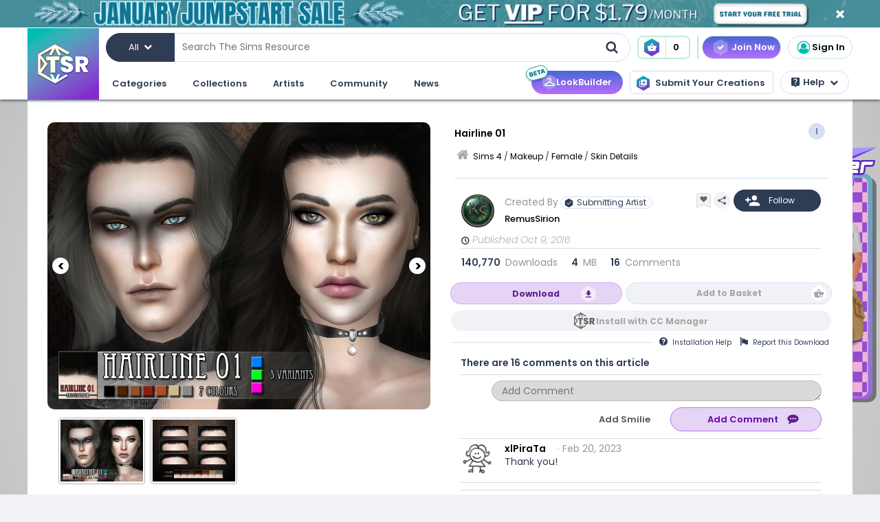

--- FILE ---
content_type: text/html; charset=UTF-8
request_url: https://www.thesimsresource.com/downloads/details/category/sims4-makeup-female-skindetails/title/hairline-01/id/1353872/
body_size: 51457
content:
<!DOCTYPE html>
<!--[if IE 8]>
<html class="no-js lt-ie9" xmlns="http://www.w3.org/1999/xhtml" xmlns:og="http://opengraphprotocol.org/schema/"
xmlns:fb="http://www.facebook.com/2008/fbml"> <![endif]-->
<!--[if gt IE 8]><!-->
<html class="no-js" xmlns="http://www.w3.org/1999/xhtml" xmlns:og="http://opengraphprotocol.org/schema/"
xmlns:fb="http://www.facebook.com/2008/fbml"> <!--<![endif]-->
<head>
<meta charset="utf-8">
<meta http-equiv="X-UA-Compatible" content="IE=edge,chrome=1">
<title>The Sims Resource | Hairline 01</title>
<meta name="viewport" content="width=device-width">
<meta property="fb:admins" content="683976420, 619058651"/>
<meta property="fb:app_id" content="232236233479359"/>
<meta property="og:title" content="RemusSirion's Hairline 01"/>
<meta property="og:type" content="thesimsresource:creation" />
<meta property="og:url" content="https://www.thesimsresource.com/downloads/details/category/sims4-makeup-female-skindetails/title/hairline-01/id/1353872/"/>
<meta property="og:image" content="/scaled/2758/w-800h-600-2758033.jpg"/>
<meta property="og:description" content="A simple straight hairline for TS4  Found in TSR Category 'Sims 4 Female Skin Details'" />
<meta property="og:site_name" content="The Sims Resource" />
<meta property="thesimsresource:by" content="RemusSirion" />  <meta name="publication" content="The Sims Resource" />
<meta name="publisher" content="The Sims Resource" />
<meta name="language" content="english" />
<meta name="description" content="The Sims Resource - Sims 4 - Skin Details - RemusSirion - Hairline 01" />
<meta name="keywords" content="Sims 4 Hairline 01 Skin Details Skin Details" />
<link rel="preconnect" href="https://fonts.googleapis.com">
<link rel="preconnect" href="https://fonts.gstatic.com" crossorigin>
<link href="https://fonts.googleapis.com/css2?family=Poppins:ital,wght@0,100;0,200;0,300;0,400;0,500;0,600;0,700;0,800;0,900;1,100;1,200;1,300;1,400;1,500;1,600;1,700;1,800;1,900&display=swap" rel="stylesheet">
<link href="https://fonts.googleapis.com/css2?family=Baloo+2:wght@400..800&display=swap" rel="stylesheet">  <link rel="image_src" href="/scaled/2758/w-800h-600-2758033.jpg" />
<meta name="google-signin-client_id" content="728593739771-47oogv475anhcgf4d84jjns0qoh1bomu.apps.googleusercontent.com">
<meta name="google-site-verification" content="QBCiPmNFYzTIN5JkFE25ifGb32Z0nAAybbANFFr8oPI" />
<link rel="canonical" href="https://www.thesimsresource.com/downloads/details/category/sims4-makeup-female-skindetails/title/hairline-01/id/1353872/" />
<script type="text/javascript">!(function(o,_name){o[_name]=o[_name]||function $(){($.q=$.q||[]).push(arguments)},o[_name].v=o[_name].v||2,o[_name].s="1";!(function(o,t,e,n,c,a,f){function i(n,c){(n=(function(t,e){try{if(e=(t=o.localStorage).getItem("_aQS02Mzg3RDEwMjU5NjBGOUQ0REY5Q0YwOTEtNTQ1"))return JSON.parse(e).lgk||[];if((f=t.getItem(decodeURI(decodeURI('%764%25%361%25%363%25%331e%69%5a%25%3720'))))&&f.split(",")[4]>0)return[[_name+"-engaged","true"]]}catch(n){}})())&&typeof n.forEach===e&&(c=o[t].pubads())&&n.forEach((function(o){o&&o[0]&&c.setTargeting(o[0],o[1]||"")}))}try{(a=o[t]=o[t]||{}).cmd=a.cmd||[],typeof a.pubads===e?i():typeof a.cmd.unshift===e?a.cmd.unshift(i):a.cmd.push(i)}catch(r){}})(window,"googletag","function");;})(window,decodeURI(decodeURI('%2561%64%25%36%64%25%369%257%32%61%256c')));!(function(t,c,o,$){o=t.createElement(c),t=t.getElementsByTagName(c)[0],o.async=1,o.src="https://mowgoats.com/bundles/b4319782641662/9a41afa1e32ff6cfcfbfb8159117c179c4.module.js",($=0)&&$(o),t.parentNode.insertBefore(o,t)})(document,"script");</script>
<script type="text/javascript">
var Ref = "/downloads/details/category/sims4-makeup-female-skindetails/title/hairline-01/id/1353872/";
if (window.sessionStorage) {
window.sessionStorage['eg-website-version'] = 'candidate1';
}
var root = '';
var pushPage = "details";
var currentCategory = 'sims4-makeup-female-skindetails';
</script>
<script type="text/javascript" src="/merge/global.js"></script>
<script type="text/javascript" src="/merge/local.js"></script>
<script src="https://apis.google.com/js/api:client.js"></script>
<script src="https://accounts.google.com/gsi/client" async defer></script>
<script type="text/javascript">
window.dataLayer = window.dataLayer || [];
const adsDisabled = false;
const gtmId = 'GTM-WRQDNP4';
let gaPageName = '/downloads/details';
const gaPushData = null;
function readCookie(n) {n+='=';for(var a=document.cookie.split(/;\s*/),i=a.length-1;i>=0;i--)if(!a[i].indexOf(n))return a[i].replace(n,'');}
function v() {return (readCookie('LoginKey') != null && localStorage.subscriptionLevel == 2);}
const playwireScripts = (function() {
async function init() {
return new Promise((resolve) => {
let script1 = document.createElement('script');
script1.type = 'text/javascript';
script1.setAttribute('data-cfasync', false);
script1.innerHTML = `
window.ramp = window.ramp || {};
window.ramp.que = window.ramp.que || [];
            `;
document.head.appendChild(script1);
let script2 = document.createElement('script');
script2.type = 'text/javascript';
script2.setAttribute('data-cfasync', false);
script2.src = '//cdn.intergient.com/1025274/74963/ramp_config.js';
script2.async = true;
document.head.appendChild(script2);
script2.onload = function() {
resolve();
}
})
}
function ads() {
let script4 = document.createElement('script');
script4.type = 'text/javascript';
script4.setAttribute('data-cfasync', false);
script4.src = '//cdn.intergient.com/ramp_core.js';
script4.async = true;
document.body.appendChild(script4);
}
function ga4() {
let script3 = document.createElement('script');
script3.type = 'text/javascript';
script3.setAttribute('data-cfasync', false);
script3.innerHTML = `
window._pwGA4PageviewId = ''.concat(Date.now());
window.dataLayer = window.dataLayer || [];
window.gtag = window.gtag || function () {
dataLayer.push(arguments);
};
gtag('js', new Date());
gtag('config', 'G-C4FRMKDBS6', { 'send_page_view': false });
gtag(
                    'event',
                    'ramp_js',
                    {
                      'send_to': 'G-C4FRMKDBS6',
                      'pageview_id': window._pwGA4PageviewId
}
            );
          `;
document.head.appendChild(script3);
}
function setUserProfile(email, data = {}) {
if (!email) return;
window.ramp.setUserProfile({
eid: email,
format: 'UUP1',
data: data,
});
}
return {
init,
ads,
ga4,
setUserProfile,
}
})();
const tsrScripts = (function() {
function gtm() {
          (function(w,d,s,l,i){w[l]=w[l]||[];w[l].push({'gtm.start':
new Date().getTime(),event:'gtm.js'});var f=d.getElementsByTagName(s)[0],
j=d.createElement(s),dl=l!='dataLayer'?'&l='+l:'';j.async=true;j.src=
              'https://www.googletagmanager.com/gtm.js?id='+i+dl;f.parentNode.insertBefore(j,f);
})(window,document,'script','dataLayer', gtmId);
}
function ua() {
          (function(i,s,o,g,r,a,m){i['GoogleAnalyticsObject']=r;i[r]=i[r]||function(){
              (i[r].q=i[r].q||[]).push(arguments)},i[r].l=1*new Date();a=s.createElement(o),
m=s.getElementsByTagName(o)[0];a.async=1;a.src=g;m.parentNode.insertBefore(a,m)
})(window,document,'script','//www.google-analytics.com/analytics.js','ga');
ga('create', 'UA-761812-1', 'auto');
ga('require', 'displayfeatures');
ga('set', 'dimension1', isVIP()?"Yes":"No");
ga('set', 'dimension2', window.isAdBlocked?"Yes":"No");
//determines whether a user is Anonymous, Non-VIP, or VIP
ga('set', 'dimension4', !isLoggedIn() ? 'Anonymous' : isVIP() ? "VIP":"Non-VIP");
if(gaPageName == '') {
gaPageName = window.location.pathname + window.location.search;
gaPageName = gaPageName.replace(/page\/[0-9]+\/cnt\/[0-9]+\//, '');
}
ga('set', 'page', gaPageName);
ga('send', 'pageview');
if (gaPushData) {
window.dataLayer.push(gaPushData);
}
}
function ga4() {
let script = document.createElement('script');
script.type = 'text/javascript';
script.src = 'https://www.googletagmanager.com/gtag/js?id=G-TC8T1V0SDJ';
script.async = true;
document.head.appendChild(script);
function gtag(){dataLayer.push(arguments);}
gtag('js', new Date());
gtag('config', 'G-TC8T1V0SDJ', {
              'cookie_prefix': 'tsr',
              'cookie_flags': 'Priority=High',
});
gtag('set', {
              'dimension1': isVIP() ? "Yes" : "No",
              'dimension2': window.isAdBlocked? "Yes" : "No",
              'dimension4': !isLoggedIn() ? 'Anonymous' : isVIP() ? "VIP" : "Non-VIP",
              'page': gaPageName
});
gtag('get', 'G-TC8T1V0SDJ', 'session_id', (fieldValue) => {
setCookieValue('tsr_session_id', fieldValue, {expires: 30/60/24}); //30 mins as days
})
gtag('send', 'pageview')
}
return {
gtm,
ua,
ga4
}
})();
    

    
      (async () => {
await playwireScripts.init();
if(!adsDisabled && !v()) {
playwireScripts.ads();
}
window.googlefc = window.googlefc || {};
window.googlefc.callbackQueue = window.googlefc.callbackQueue || [];
window.googlefc.callbackQueue.push({'CONSENT_DATA_READY': () => window.__tcfapi('addEventListener', 2.2, (data, success) => {
if (success) {
if (!data.gdprApplies || data.eventStatus === 'tcloaded' || data.eventStatus === 'useractioncomplete') {
playwireScripts.ga4();
tsrScripts.gtm();
// tsrScripts.ua();
tsrScripts.ga4();
const memberEmail = localStorage.memberEmail;
if (memberEmail) {
playwireScripts.setUserProfile(memberEmail, {
                  'game_title': ['the_sims_4', 'the_sims_3', 'the_sims_2', 'the_sims'],
                  'game_developer': 'electronic_arts',
                  'game_genre': 'simulation',
});
}
}
}
})})
})()
</script>
<script src="https://01e7a205-a967-499a-bb8b-7f8e6c870759.redfastlabs.com/assets/redfast.js" async></script>
<link rel="stylesheet" type="text/css" href="//cdn.jsdelivr.net/npm/slick-carousel@1.8.1/slick/slick.min.css"/>
<script type="text/javascript" src="//cdn.jsdelivr.net/npm/slick-carousel@1.8.1/slick/slick.min.js"></script>
<script>const graphqlUri = 'https://api.thesimsresource.com/graphql';</script>
<link href="/merge/global.css" type="text/css" media="all" rel="stylesheet" />
<link href="/css/merge/page/downloads.min.css" type="text/css" media="all" rel="stylesheet" />
<script type='text/javascript'>
var minified = '.min';
var src = '/css/merge/page/nonsubscriber'+minified+'.css';
if (!isLoggedIn()) {
src = '/css/merge/page/notloggedin'+minified+'.css';
} else if (isVIP()) {
src = '/css/merge/page/subscriber'+minified+'.css';
}
document.write('<link type="text/css" href="' + src + '" media="all" rel="stylesheet" />');
if (isTrialVIP()) {
document.write('<link type="text/css" href="/css/merge/page/trial' + minified + '.css" media="all" rel="stylesheet" />');
}
</script>
</script>
<script>
      !function(f,b,e,v,n,t,s)
      {if(f.fbq)return;n=f.fbq=function(){n.callMethod?
n.callMethod.apply(n,arguments):n.queue.push(arguments)};
if(!f._fbq)f._fbq=n;n.push=n;n.loaded=!0;n.version='2.0';
n.queue=[];t=b.createElement(e);t.async=!0;
t.src=v;s=b.getElementsByTagName(e)[0];
s.parentNode.insertBefore(t,s)}(window, document,'script',
      'https://connect.facebook.net/en_US/fbevents.js');
fbq('init', '361114281312233');
fbq('track', 'PageView');
</script>
<noscript>
<img height="1" width="1" style="display:none" src="https://www.facebook.com/tr?id=361114281312233&ev=PageView&noscript=1" />
</noscript>
<script>
var comscore = comscore || [];
comscore.push({ c1: "2", c2: "24936062" });
      (function() {
var s = document.createElement("script"), el = document.getElementsByTagName("script")[0]; s.async = true;
s.src = (document.location.protocol == "https:" ? "https://sb" : "http://b") + ".scorecardresearch.com/beacon.js";
el.parentNode.insertBefore(s, el);
})();
</script>
<noscript>
<img src="https://b.scorecardresearch.com/p?c1=2&c2=24936062&cv=2.0&cj=1" />
</noscript>
<script type="text/javascript" src="/js/index/carousel.min.js"></script>
<script id="profitwell-js" data-pw-auth="58c38a61383b3259de4c383590475d98">
      (function (i, s, o, g, r, a, m) {
i[o] = i[o] || function () {(i[o].q = i[o].q || []).push(arguments)};
a = s.createElement(g);
m = s.getElementsByTagName(g)[0];
a.async = 1;
a.src = r + '?auth=' + s.getElementById(o + '-js').getAttribute('data-pw-auth');
m.parentNode.insertBefore(a, m);
})(window, document, 'profitwell', 'script', 'https://public.profitwell.com/js/profitwell.js');
if (auth_isLoggedIn()) {
profitwell('start', { 'user_email': auth_email() });
} else {
profitwell('start', {});
}
</script>
<script>
const serverDateTime = '2026-01-22 10:52:24';
const imageSizes = {"tiny":[134,100],"thumb":[134,100],"small":[294,220],"details":[600,450],"largedetails":[800,600],"container":[920,690],"large":[950,650]};
const scaledImageServer = '/scaled/';
</script>
<script>
    
    (function(h,o,t,j,a,r){
h.hj=h.hj||function(){(h.hj.q=h.hj.q||[]).push(arguments)};
h._hjSettings={hjid:3646734,hjsv:6};
a=o.getElementsByTagName('head')[0];
r=o.createElement('script');r.async=1;
r.src=t+h._hjSettings.hjid+j+h._hjSettings.hjsv;
a.appendChild(r);
})(window,document,'https://static.hotjar.com/c/hotjar-','.js?sv=');
</script>
<script>
    
    (function(e,t,o,n,p,r,i){e.visitorGlobalObjectAlias=n;e[e.visitorGlobalObjectAlias]=e[e.visitorGlobalObjectAlias]||function(){(e[e.visitorGlobalObjectAlias].q=e[e.visitorGlobalObjectAlias].q||[]).push(arguments)};e[e.visitorGlobalObjectAlias].l=(new Date).getTime();r=t.createElement("script");r.src=o;r.async=true;i=t.getElementsByTagName("script")[0];i.parentNode.insertBefore(r,i)})(window,document,"https://diffuser-cdn.app-us1.com/diffuser/diffuser.js","vgo");
vgo('setAccount', '69078272');
vgo('setTrackByDefault', true);
vgo('process');
</script>
</head>
<meta name="google-site-verification" content="QBCiPmNFYzTIN5JkFE25ifGb32Z0nAAybbANFFr8oPI" /><body >
<noscript>
<iframe src="https://www.googletagmanager.com/ns.html?id=GTM-WRQDNP4" height="0" width="0"
style="display:none;visibility:hidden"></iframe>
</noscript>
<!--[if lt IE 8]>
<p class="chromeframe">You are using an <strong>outdated</strong> browser. Please <a href="http://browsehappy.com/">upgrade
your browser</a> or <a href="https://www.google.com/chromeframe/?redirect=true">activate Google Chrome Frame</a> to
improve your experience.</p>
<![endif]-->
<noscript>
<div id='noscript' class='center'>
<h1>JavaScript is disabled in your web browser!</h1>
<p>This site will not work without JavaScript. Go to <a href='http://www.activatejavascript.org/' target='_blank'>http://www.activatejavascript.org/</a>
to learn how to enable it.</p>
</div>
</noscript>
<div id="fb-root"></div>
<script>
window.fbAsyncInit = function() {
FB.init({status: true, xfbml: true});
};
  (function() {
var e = document.createElement('script'); e.async = true;
e.src = document.location.protocol +
      '//connect.facebook.net/en_US/all.js';
document.getElementById('fb-root').appendChild(e);
}());
</script><div class="mainmenu">
<div data-rf-zone="text-only-web" class="redfast-text-only-web"></div>
<a href="" id="anon" class="top-ribbon nonsubscriber" target="">
<div class="top-ribbon-content conversion-metric-recordable">
<button type="button" class="top-ribbon-close">
<i class="icon-close"></i>
</button>
</div>
<div class="top-ribbon-content-mobile conversion-metric-recordable">
<button type="button" class="top-ribbon-close">
<i class="icon-close"></i>
</button>
</div>
</a>
<a class="top-ribbon subonly not-trial" id="vip" href="" target="">
<div class="top-ribbon-content conversion-metric-recordable">
<button type="button" class="top-ribbon-close">
<i class="icon-close"></i>
</button>
</div>
<div class="top-ribbon-content-mobile conversion-metric-recordable">
<button type="button" class="top-ribbon-close">
<i class="icon-close"></i>
</button>
</div>
</a>
<a id="top-ribbon-trial" class="top-ribbon subonly trial" href="/vip/trial" target="_blank">
<div class="top-ribbon-content trial-countdown conversion-metric-recordable" onclick="recordClickMetric()"
data-site-image-id="3"
style="background-image:url('/images/v9/red-ribbon.png')">
<span class="trial-countdown-content">Your VIP Trial is active! Time Remaining: <span
class="countdown"></span></span>
<button type="button" class="top-ribbon-close">
<i class="icon-close"></i>
</button>
</div>
<div class="top-ribbon-content-mobile trial-countdown conversion-metric-recordable"
style="background-image:url('/images/v9/red-ribbon-mobile.png')">
<span class="trial-countdown-content">Your VIP Trial is active! Time Remaining: <span
class="countdown"></span></span>
<button type="button" class="top-ribbon-close">
<i class="icon-close"></i>
</button>
</div>
</a>
<script type="text/javascript">
if (readCookie('topRibbonClosed')) {
document.querySelector('.top-ribbon-content').style.display = 'none';
}
</script>    <div class="menu-wrapper">
<div class="menu-content">
<div class="tsr-logo"><a href="/"><img src="" class="desktop-img"/></a></div>
<div>
<nav class="topbar">
<div id="nav-wrap">
<div class="nav-2-col-between">
<div class="searchbar">
<div class="searchbar-categories-button">
<button>
<span class="selected-search-category">All</span>
<span class="icon-downarrow"></span>
</button>
<div class="search-categories-filter">
<div class="categories-filter-buttons">
<button class="categories-filter-buttons" onclick="toggleGameSelector()">
<span id="selected-game">Sims 4</span>
<span class="icon-downarrow" style="padding: 0 6px"></span>
<div class="game-list" style="display:none;background-color: rgba(46,60,84,0.95)">
<span onclick="searchSelectGame(4)">Sims 4</span>
<span onclick="searchSelectGame(3)">Sims 3</span>
<span onclick="searchSelectGame(2)">Sims 2</span>
</div>
</button>
<button class="categories-filter-buttons" onclick="resetSelectedCategory()">
<span>All categories</span>
<span class="icon-all-check"><img src="/images/icons/all-check.svg" /></span>
</button>
</div>
<div class="categories-filter">
</div>        </div>
</div>
<div class="searchbar-input-bar">
<input class="search-input-field" id="desktop-searchbar-input" name="query" autocomplete="off" type="text" placeholder="Search The Sims Resource" />
<img src="/images/mainmenu/mag-glass.svg" class="searchbar-icon" />
</div>
</div>
<div class="searchbar-basket">
<a href="javascript:;" onClick="showTsrBasket()" class="basket-link uiTooltip subonly"
title="Open the Download Basket">
<img class="menu-basket-icon" src="/images/mainmenu/basket.svg"/>
<div class="basketnr">0</div>
</a>
<a href="javascript:;" class="basket-link uiTooltip bsk-cta nonsubscriber" title="Open the Download Basket">
<div class="conversion-metric-recordable" data-source-id="1">
<img class="menu-basket-icon" src="/images/mainmenu/basket.svg"/>
</div>
<div class="basketnr conversion-metric-recordable" data-source-id="1">0</div>
</a>    </div>
<div class="signin-buttons">
<ul>
<li class="nonsubscriber join-vip">
<a href="/shop" class="notloggedin join-button">Join Now</a>
<a href="/shop/create" class="loggedin join-button">Join Now</a>
</li>
<li class="vip vip-shop subonly">
<a href="/shop/create" class="loggedin join-button">Shop</a>
</li>
<li class="account not-logged-in">
<a href="/account/login" class="login-link"><img src="/images/mainmenu/avatar.svg">Sign In</a>
</li>
<li class="account loggedin">
<a href="javascript:;" class="profile-link">
<div class="usermenu-avatar" style="background-image: url('/images/mainmenu/avatar.svg');background-size: cover;">
<img src="/images/mainmenu/vip-check.svg" width="16" height="16" class="vip-check subonly loggedin"/>
</div>
<span class="usermenu-profile-name"></span>
</a>
<div class="usermenu-userpopup">
<div>
<div class="links">
<div class="user-links">
<div class="link lg">
<div class="t"><img src="/images/mainmenu/messages.svg" /><span class="support-notifications-badge"></span></div> <a href="http://forums.thesimsresource.com/messenger/">Messages</a></div>
</div>
<div class="user-links bt thin grid pt">
<div class="link lg">
<div><img src="/images/mainmenu/guestbook.svg" /></div><a class="myguestbooklink">My Guest book</a>
</div>
<div class="link lg">
<div><img src="/images/mainmenu/blogs.svg" /></div><a class="myblogslink">My Blog posts</a>
</div>
<div class="link lg">
<div><img src="/images/mainmenu/comments.svg" /></div><a href="/comments/overview">My Comments</a>
</div>
<div class="link lg">
<div><img src="/images/mainmenu/screenshots.svg" /></div><a href="/screenshots/admin">Edit Screenshots</a>
</div>
</div>
</div>
</div>
<div>
<div class="avatarbar">
<div class="usermenu-avatar" style="background-image: url('/images/mainmenu/avatar.svg');background-size: cover;">
<img src="/images/mainmenu/vip-check.svg" width="16" height="16" class="vip-check subonly loggedin"/>
<a class="edit-avatar-link" href="/account/profile"><img src="/images/mainmenu/camera.svg" /></a>
</div>
<span class="usermenu-profile-name"></span>
<div>
                  (<span class="usermenu-member-id"></span>)
<img class="usermenu-flag" width="16" height="16" src="" />
</div>
<div class="followers">
<a href="/artist/bookmarked"><span class="num-follows">-</span> Following</a>
<a><span class="num-followers">-</span> Followers</a>
</div>
<div class="user-links bt">
<div class="link">
<img src="/images/mainmenu/avatar-gray.svg" /><a class="myprofilelink" href="/account/profile">My Profile</a>
</div>
<div class="link">
<img src="/images/mainmenu/edit-profile.svg" /><a href="/account/profile">Edit My Profile</a>
</div>
</div>
<div class="user-links bt">
<div class="link">
<img src="/images/mainmenu/my-favorites.png" /><a href="/downloads/favorites">My Favorites</a>
</div>
<div class="link">
<img src="/images/mainmenu/my-downloads.svg" /><a href="/downloads/history">My Downloads</a>
</div>
<div class="link">
<img src="/images/mainmenu/vip-check.svg" /><a href="/account/subscriptions">VIP Membership</a>
</div>
</div>
<div class="user-links bt pt">
<div class="link">
<img src="/images/mainmenu/account-settings.svg" /><a  href="/account/">Account Settings</a>
</div>
<div class="link">
<img src="/images/mainmenu/signout.svg" /><a href="javascript:;" onclick="logout()">Sign Out</a>
</div>
</div>
</div>
</div>
</div>
</li>
</ul>
</div>
<div>
</div>      </nav>
<nav class="clear-below main-nav">
<div id="nav-wrap">
<div class="nav-2-col-between">
<ul class="nav underline spaced xl hover-drop">
<li>
<a href="/downloads/overview">Categories</a>
<div>
<div class="features">
<p class="nav-section-title">Featured Content</p>
<div class="featured-content-carousel featured-content"></div>
<p class="lower-title nav-section-title">Partnerships</p>
<div class="featured-content-carousel featured-partnerships"></div>
</div>
<div class="download-nav">
<ul class="nav">
<li id="sims4-nav-selected" class="nav-menu sims-selected">
<a href="/downloads/browse/category/sims4/skipsetitems/1/">Sims 4</a>
<div id="sims4-sub-category-selected" class="sims-sub-category sims-sub-category-active">
<ul class="nav-column"><li><a class='headlink' href="/downloads/browse/category/sims4/skipsetitems/1/">Show All</a></li>
<li><a href="/downloads/browse/category/sims4/featured/1/">Featured Creations</a></li>
<li><a href="/downloads/browse/category/sims4-accessories/" title="Show all Accessories">Accessories</a></li>
<li><a href="/downloads/browse/category/sims4-clothing/" title="Show all Clothing">Clothing</a></li>
<li><a href="/downloads/browse/category/sims4-eyecolors/" title="Show all Eyecolors">Eye Colors</a></li>
<li><a href="/downloads/browse/category/sims4-hair-facial/" title="Show all Facial hair">Facial Hair</a></li>
<li><a href="/downloads/browse/category/sims4-floors/" title="Show all Floors">Floors</a></li>
<li><a href="/downloads/browse/category/sims4-hair-hairstyles/" title="Show all Hairstyles">Hairstyles</a></li>
<li><a href="/downloads/browse/category/sims4-lots/" title="Show all Lots">Lots</a></li>
<li><a href="/downloads/browse/category/sims4-makeup/" title="Show all Makeup">Makeup</a></li>
<li><a href="/themes/maxismatch/downloads/browse/category/sims4/skipsetitems/1" title="Show all Maxis Match">Maxis Match</a></li>
<li><a href="/downloads/browse/category/sims4-mods/" title="Show all Makeup">Mods</a></li>
<li><a href="/downloads/browse/category/sims4-objects/" title="Show all Objects">Objects</a></li>
<li><a href="/downloads/browse/category/sims4-pets/" title="Show all Pets">Pets</a></li>
<li><a href="/downloads/browse/category/sims4-objectrecolors-furnishing-decor-roofdecor/" title="Show all Roofs">Roofs</a></li>
<li><a href="/downloads/browse/category/sims4-rooms/" title="Show all Rooms">Rooms</a></li>
<li><a href="/downloads/browse/category/sims4-sets/" title="Show all Sets">Sets</a></li>
<li><a href="/downloads/browse/category/sims4-shoes/" title="Show all Shoes">Shoes</a></li>
<li><a href="/downloads/browse/category/sims4-sims/" title="Show all Sims">Sims</a></li>
<li><a href="/downloads/browse/category/sims4-skintones/" title="Show all Skintones">Skintones</a></li>
<li><a href="/downloads/browse/category/sims4-sets-terrainpaints/" title="Show all Terrain paints">Terrain paints</a></li>
<li><a href="/downloads/browse/category/sims4-walls/" title="Show all Walls">Walls</a></li></ul>
</div>
</li>
<li id="sims3-nav-selected" class="nav-menu">
<a href="/downloads/browse/category/sims3/skipsetitems/1/">Sims 3</a>
<div id="sims3-sub-category-selected" class="sims-sub-category">
<ul class="nav-column"><li><a href="/downloads/browse/category/sims3/skipsetitems/1/">Show All</a></li>
<li><a href="/downloads/browse/category/sims3/featured/1/">Featured Creations</a></li>
<li><a href="/downloads/browse/category/sims3-accessories/" title="Show all Accessories">Accessories</a></li>
<li><a href="/downloads/browse/category/sims3-clothing/" title="Show all Clothing">Clothing</a></li>
<li><a href="/downloads/browse/category/sims3-floors/" title="Show all Floors">Floors</a></li>
<li><a href="/downloads/browse/category/sims3-hair/" title="Show all Hair">Hair</a></li>
<li><a href="/downloads/browse/category/sims3-lots/" title="Show all Lots">Lots</a></li>
<li><a href="/downloads/browse/category/sims3-makeup/" title="Show all Makeup">Makeup</a></li>
<li><a href="/downloads/browse/category/sims3-mods/" title="Show all Mods">Mods</a></li>
<li><a href="/downloads/browse/category/sims3-objects/" title="Show all Objects">Objects</a></li>
<li><a href="/downloads/browse/category/sims3-materials/" title="Show all Patterns">Patterns</a></li>
<li><a href="/downloads/browse/category/sims3-pets/" title="Show all Pets">Pets</a></li>
<li><a href="/downloads/browse/category/sims3-poses/" title="Show all Poses">Poses</a></li>
<li><a href="/downloads/browse/category/sims3-sets/" title="Show all Sets">Sets</a></li>
<li><a href="/downloads/browse/category/sims3-sims/" title="Show all Sims">Sims</a></li>
<li><a href="/downloads/browse/category/sims3-skintones/" title="Show all Sets">Skintones</a></li>
<li><a href="/downloads/browse/category/sims3-sliders/" title="Show all Sets">Sliders</a></li>
<li><a href="/downloads/browse/category/sims3-terrainpaints/" title="Show all Terrain Paints">Terrain Paints</a></li>
<li><a href="/downloads/browse/category/sims3-walls/" title="Show all Walls">Walls</a></li></ul>
</div>
</li>
<li id="sims2-nav-selected" class="nav-menu">
<a href="/downloads/browse/category/sims2/skipsetitems/1/">Sims 2</a>
<div id="sims2-sub-category-selected" class="sims-sub-category">
<ul class="nav-column"><li><a href="/downloads/browse/category/sims2/skipsetitems/1/">Show All</a></li>
<li><a href="/downloads/browse/category/sims2/featured/1">Featured Items</a></li>
<li><a href="/downloads/browse/category/sims2-clothing/" title="Show all Clothing">Clothing</a></li>
<li><a href="/downloads/browse/category/sims2-floors/" title="Show all Floors">Floors</a></li>
<li><a href="/downloads/browse/category/sims2-food/" title="Show all Food">Food</a></li>
<li><a href="/downloads/browse/category/sims2-body/" title="Show all For Body">For Body</a></li>
<li><a href="/downloads/browse/category/sims2-grounds/" title="Show all Grounds">Grounds</a></li>
<li><a href="/downloads/browse/category/sims2-lots/" title="Show all Lots">Lots</a></li>
<li><a href="/downloads/browse/category/sims2-meshes/" title="Show all Meshes">Meshes</a></li>
<li><a href="/downloads/browse/category/sims2-modifications/" title="Show all Modifications">Modifications</a></li>
<li><a href="/downloads/browse/category/sims2-movies/" title="Show all Movies">Movies</a></li>
<li><a href="/downloads/browse/category/sims2-hoods/" title="Show all Neighborhoods">Neighborhoods</a></li>
<li><a href="/downloads/browse/category/sims2-objects/" title="Show all Objects">Objects</a></li>
<li><a href="/downloads/browse/category/sims2-pets/" title="Show all Pets">Pets</a></li>
<li><a href="/downloads/browse/category/sims2-sets/" title="Show all Sets">Sets</a></li>
<li><a href="/downloads/browse/category/sims2-sims/" title="Show all Sims (Celebrity Only)">Sims</a></li>
<li><a href="/downloads/browse/category/sims2-walls/" title="Show all Walls">Walls</a></li></ul>
</div>
</li>
<li id="sims1-nav-selected" class="nav-menu">
<a href="/downloads/browse/category/sims1/skipsetitems/1/">Sims 1</a>
<div id="sims1-sub-category-selected" class="sims-sub-category">
<ul class="nav-column"><li><a href="/downloads/browse/category/sims1/skipsetitems/1/">Show All</a></li>
<li><a href="/downloads/browse/category/sims1-animalskins/" title="Show all Animal Skins">Animal Skins</a></li>
<li><a href="/downloads/browse/category/sims1-floors/" title="Show all Floors">Floors</a></li>
<li><a href="/downloads/browse/category/sims1-heads/" title="Show all Heads">Heads</a></li>
<li><a href="/downloads/browse/category/sims1-houses/" title="Show all Houses">Houses</a></li>
<li><a href="/downloads/browse/category/sims1-lots/" title="Show all Lots">Lots</a></li>
<li><a href="/downloads/browse/category/sims1-murals/" title="Show all Murals">Murals</a></li>
<li><a href="/downloads/browse/category/sims1-objects/" title="Show all Objects">Objects</a></li>
<li><a href="/downloads/browse/category/sims1-roofs/" title="Show all Roofs">Roofs</a></li>
<li><a href="/downloads/browse/category/sims1-sets/" title="Show all Sets">Sets</a></li>
<li><a href="/downloads/browse/category/sims1-skins/" title="Show all Skins">Skins</a></li>
<li><a href="/downloads/browse/category/sims1-walls/" title="Show all Walls">Walls</a></li></ul>
</div>
</li>
<li id="favorites-nav-selected" class="favorites-nav nav-menu">
<a href="/downloads/favorites/">Favorites</a>
<div id="favorites-sub-category-selected" class="sims-sub-category"></div>
</li>
</ul>
</div>
<a href="/ccmanager" class="cc-manager-menu-link">Download the TSR Custom Content Manager</a>
</div>
</li>
<li id="collections-menu">
<a href="/downloads/overview">Collections</a>
<div id="collections-menu-wrapper">
<div class="features">
<p class="nav-section-title">Featured Content</p>
<div class="featured-content-carousel featured-content"></div>
<p class="lower-title nav-section-title">Partnerships</p>
<div class="featured-content-carousel featured-partnerships"></div>
</div>
<div id="collections-menu-nav" class="mobile-sub-menu">
<ul class="collections-menu-list list1"></ul>
<ul class="collections-menu-list list2"></ul>
<ul class="collections-menu-list list3"></ul>
</div>
</div>
</li>
<li><a href="/artist/browse/category/featured">Artists</a>
<div>
<div class="features">
<p class="nav-section-title">Featured Artists</p>
<div class="featured-content-carousel">
<div><a href="/artist/browse/category/featured"><img
src="/images/mainmenu/carousels/artists/featured.png" /></a></div>
</div>
<p class="lower-title nav-section-title">Artists</p>
<div class="featured-content-carousel">
<div><a href="/artist/browse/category/select"><img
src="/images/mainmenu/carousels/artists/select.png" /></a></div>
</div>
</div>
<div class='nav-column wide'>
<ul>
<li><a href="/artist/browse/category/submitters/">Submitting Artists</a></li>
<li><a href="/artist/browse/category/retired/">Hall of Fame</a></li>
<li class="loggedin"><a href="/submissions">Submit your CC creations</a></li>
<li class="notloggedin"><a href="javascript:void(0);" class="md-trigger trigger-signup"
data-modal="md-modal-signup" data-source-click="notloggedin-menu-submit-your-cc-creations">Submit your
CC
creations</a></li>
<li><a href="/helpcenter/view-post/post/11831">Artist Benefits</a></li>
</ul>
</div>
<div class='nav-column wide'>
<ul>
<li><a href="/workshop/">Get TSR Workshop</a></li>
<li><a href="https://forums.thesimsresource.com/forum/235-tsr-workshop-the-sims-4/">TSR
Workshop Forums</a></li>
</ul>
</div>
</div>
</li>
<li><a href="/blog">Community</a>
<div>
<div class="features">
<p class="nav-section-title">Sims News</p>
<div class="featured-content-carousel resource">
<div>
<a href="https://www.thesimsnews.com/">
<img src="/images/mainmenu/news.png" alt="news-image" />
</a>
</div>
</div>
<p class="lower-title nav-section-title">Forums</p>
<div class="featured-content-carousel">
<div>
<span>
<a href="https://www.reddit.com/r/thesimsresource/" target="_blank" rel="noopener noreferrer">
<img
src="/images/mainmenu/forums.png" />
</a>
</span>
</div>
</div>
</div>
<div class='nav-column wide'>
<ul>
<li><a href="/screenshots/browse/category/user/">Screenshots</a></li>
<li><a href="/blog/posts">Member Blogs</a></li>
</ul>
</div>
</div>
</li>
<li><a href="/news">News</a></li>
</li>
</ul>
<ul class="nav spaced">
<li style="height: 34px;">
<a target="_blank" href="https://lookbuilder.thesimsresource.com" class="lookbuilder-btn">
<img src="/images/mainmenu/beta-banner.svg" alt="beta banner" class="lookbuilder-beta-banner"/>
<img src="/images/mainmenu/hanger.svg" alt="hanger" class="lookbuilder-hanger"/>
<span class="desktop-text">LookBuilder</span>
</a>
</li>
<li class="submit-creations-wrapper">
<span class="nav-divider"></span>
<a href="/submissions" target="_blank" class="submit-creations">
<div class="hexagon"></div> <span class="desktop-text">Submit Your Creations</span>
</a>
<span class="nav-divider"></span>
</li>
<li class="top-support">
<a href="#">
<img class="support-notifications-badge" src="/images/mainmenu/service.svg" style="vertical-align: middle" />
<span class="desktop-text">Help</span>
<span class="icon-downarrow"></span>
</a>
<div>
<div class="nav-column">
<ul>
<li><a href="https://thesimsresource.zendesk.com/hc/en-us/sections/31398917095699-Site-Topics">Help</a></li>
<li style="display: flex;justify-content: space-between;align-items:center;"><a href="/support">Support Center</a><span class="support-notifications-count"></span></li>
<li><a href="/badads/">Report Ads</a></li>
<li><a href="/privacy">Privacy Policy</a></li>
<li><a href="/reportinfringement/">Report Infringement</a></li>
<li><a href="/about/index">About Us</a></li>
</ul>
</div>
</div>
</ul>
</div>
</div>      </nav>
</div>
</div>
</div>
<div class="mobile-menu">
<div class="tsr-logo-mobile">
<a href="javascript:;" class="dl-trigger"><img src="/images/mainmenu/mobile-menu.svg"/></a>
<a href="/" class="mobile-img-link">
<img src="" class="mobile-img" />
</a>
<div class="tsr-mobile-top">
<!-- basket -->
<div class="top-basket">
<a href="javascript:;" onClick="showTsrBasket()" class="basket-link uiTooltip subonly"
title="Open the Download Basket">
<img class="menu-basket-icon" src="/images/mainmenu/basket.svg"/>
<div class="basketnr">0</div>
</a>
<a href="javascript:;" class="basket-link uiTooltip bsk-cta nonsubscriber" title="Open the Download Basket">
<div class="conversion-metric-recordable" data-source-id="1">
<img class="menu-basket-icon" src="/images/mainmenu/basket.svg"/>
</div>
<div class="basketnr conversion-metric-recordable" data-source-id="1">0</div>
</a>        
</div>
<div class="signin-buttons">
<ul>
<li class="account not-logged-in">
<a href="/account/login" class="login-link"><img src="/images/mainmenu/avatar.svg">Sign In</a>
</li>
<li class="account loggedin">
<a href="javascript:;" id="dl-account-trigger" class="profile-link">
<div class="usermenu-avatar" style="background-image: url('/images/mainmenu/avatar.svg');background-size: cover;">
<img src="/images/mainmenu/vip-check.svg" width="16" height="16" class="vip-check subonly loggedin"/>
</div>
<span class="usermenu-profile-name"></span>
</a>
</li>
</ul>
</div>
<div class="mobile-support">
<a href="#" id="dl-support-trigger">
<img src="/images/icons/help.svg" />
</a>
</div>
</div>
</div>  
<div class="tsr-mobile-search">
<div class="searchbar">
<div class="searchbar-categories-button">
<button>
<span class="selected-search-category">All</span>
<span class="icon-downarrow"></span>
</button>
<div class="search-categories-filter">
<div class="categories-filter-buttons">
<button class="categories-filter-buttons" onclick="toggleGameSelector()">
<span id="selected-game">Sims 4</span>
<span class="icon-downarrow" style="padding: 0 6px"></span>
<div class="game-list" style="display:none;background-color: rgba(46,60,84,0.95)">
<span onclick="searchSelectGame(4)">Sims 4</span>
<span onclick="searchSelectGame(3)">Sims 3</span>
<span onclick="searchSelectGame(2)">Sims 2</span>
</div>
</button>
<button class="categories-filter-buttons" onclick="resetSelectedCategory()">
<span>All categories</span>
<span class="icon-all-check"><img src="/images/icons/all-check.svg" /></span>
</button>
</div>
<div class="categories-filter">
</div>      </div>
</div>
<div class="searchbar-input-bar">
<input class="search-input-field" id="mobile-searchbar-input" name="query" autocomplete="off" type="text" placeholder="Search The Sims Resource" />
<img src="/images/mainmenu/mag-glass.svg" class="searchbar-icon" />
</div>
</div>
</div></div>
<!-- Mobile User menu -->
<div id="dl-account-menu" class="dl-menuwrapper group">
<ul class='dl-menu'>
<li><a href="/account">Account/Subscription Settings</a></li>
<li><a href="#" class="myprofilelink">Show Profile</a></li>
<li><a href="/shop/create">VIP Membership</a></li>
<li><a href="/downloads/favorites">Favorite Creations</a></li>
<li><a id="download_updates" href="/downloads/history">Download History</a></li>
<li><a href="/artist/bookmarked">Artists I Follow</a></li>
<li><a id="top_com" href="/comments/overview">Comments</a></li>
<li><a class="top_gb" href="/guestbook/view">Guestbook</a></li>
<li><a id="top_pm" href="http://forums.thesimsresource.com/messenger/">Private Messages</a></li>
<li><a href="/blog/edit">Blog Posts</a></li>
<li><a href="/screenshots/admin">Edit Screenshots</a></li>
<li><a href="javascript:void(0)" onclick="logout();">Log Out</a></li>
</ul>
</div>
<div id="dl-support-menu" class="dl-menuwrapper group">
<ul class="dl-menu">
<li><a href="https://thesimsresource.zendesk.com/hc/en-us/sections/31398917095699-Site-Topics">Help</a></li>
<li><a href="/support"><span class="support-notifications-count"></span>Support Center</a></li>
<li><a href="/badads/">Report Ads</a></li>
<li><a href="/privacy">Privacy Policy</a></li>
<li><a href="/reportinfringement/">Report Infringement</a></li>
<li><a href="/about/index">About Us</a></li>
</ul>
</div>
<div id="dl-menu" class="dl-main-menu dl-menuwrapper group">
<ul class="dl-menu">
<li id="download-menu" class="mobile-menu-elem">
<a href="#">Categories</a>
<div id="download-menu-nav" class="mobile-sub-menu">
<ul class="nav">
<li id="sims4-selector" class="sims-selector active-download-cat">
<a href="#" class="sims4-link">Sims 4</a>
</li>
<li id="sims3-selector" class="sims-selector">
<a href="#" class="sims3-link">Sims 3</a>
</li>
<li id="sims2-selector" class="sims-selector">
<a href="#" class="sims2-link">Sims 2</a>
</li>
<li id="sims1-selector" class="sims-selector">
<a href="#" class="sims1-link">Sims 1</a>
</li>
<li id="favorites-selector" class="favorites-selector">
<a href="#" class="favorites-link">Favorites</a>
</li>
</ul>
<div>
<div id="sims4-sub-menu" class="sims-sub-menu sims-sub-menu-active"><ul class="nav-column"><li><a class='headlink' href="/downloads/browse/category/sims4/skipsetitems/1/">Show All</a></li>
<li><a href="/downloads/browse/category/sims4/featured/1/">Featured Creations</a></li>
<li><a href="/downloads/browse/category/sims4-accessories/" title="Show all Accessories">Accessories</a></li>
<li><a href="/downloads/browse/category/sims4-clothing/" title="Show all Clothing">Clothing</a></li>
<li><a href="/downloads/browse/category/sims4-eyecolors/" title="Show all Eyecolors">Eye Colors</a></li>
<li><a href="/downloads/browse/category/sims4-hair-facial/" title="Show all Facial hair">Facial Hair</a></li>
<li><a href="/downloads/browse/category/sims4-floors/" title="Show all Floors">Floors</a></li>
<li><a href="/downloads/browse/category/sims4-hair-hairstyles/" title="Show all Hairstyles">Hairstyles</a></li>
<li><a href="/downloads/browse/category/sims4-lots/" title="Show all Lots">Lots</a></li>
<li><a href="/downloads/browse/category/sims4-makeup/" title="Show all Makeup">Makeup</a></li>
<li><a href="/themes/maxismatch/downloads/browse/category/sims4/skipsetitems/1" title="Show all Maxis Match">Maxis Match</a></li>
<li><a href="/downloads/browse/category/sims4-mods/" title="Show all Makeup">Mods</a></li>
<li><a href="/downloads/browse/category/sims4-objects/" title="Show all Objects">Objects</a></li>
<li><a href="/downloads/browse/category/sims4-pets/" title="Show all Pets">Pets</a></li>
<li><a href="/downloads/browse/category/sims4-objectrecolors-furnishing-decor-roofdecor/" title="Show all Roofs">Roofs</a></li>
<li><a href="/downloads/browse/category/sims4-rooms/" title="Show all Rooms">Rooms</a></li>
<li><a href="/downloads/browse/category/sims4-sets/" title="Show all Sets">Sets</a></li>
<li><a href="/downloads/browse/category/sims4-shoes/" title="Show all Shoes">Shoes</a></li>
<li><a href="/downloads/browse/category/sims4-sims/" title="Show all Sims">Sims</a></li>
<li><a href="/downloads/browse/category/sims4-skintones/" title="Show all Skintones">Skintones</a></li>
<li><a href="/downloads/browse/category/sims4-sets-terrainpaints/" title="Show all Terrain paints">Terrain paints</a></li>
<li><a href="/downloads/browse/category/sims4-walls/" title="Show all Walls">Walls</a></li></ul></div>
<div id="sims3-sub-menu" class="sims-sub-menu"><ul class="nav-column"><li><a href="/downloads/browse/category/sims3/skipsetitems/1/">Show All</a></li>
<li><a href="/downloads/browse/category/sims3/featured/1/">Featured Creations</a></li>
<li><a href="/downloads/browse/category/sims3-accessories/" title="Show all Accessories">Accessories</a></li>
<li><a href="/downloads/browse/category/sims3-clothing/" title="Show all Clothing">Clothing</a></li>
<li><a href="/downloads/browse/category/sims3-floors/" title="Show all Floors">Floors</a></li>
<li><a href="/downloads/browse/category/sims3-hair/" title="Show all Hair">Hair</a></li>
<li><a href="/downloads/browse/category/sims3-lots/" title="Show all Lots">Lots</a></li>
<li><a href="/downloads/browse/category/sims3-makeup/" title="Show all Makeup">Makeup</a></li>
<li><a href="/downloads/browse/category/sims3-mods/" title="Show all Mods">Mods</a></li>
<li><a href="/downloads/browse/category/sims3-objects/" title="Show all Objects">Objects</a></li>
<li><a href="/downloads/browse/category/sims3-materials/" title="Show all Patterns">Patterns</a></li>
<li><a href="/downloads/browse/category/sims3-pets/" title="Show all Pets">Pets</a></li>
<li><a href="/downloads/browse/category/sims3-poses/" title="Show all Poses">Poses</a></li>
<li><a href="/downloads/browse/category/sims3-sets/" title="Show all Sets">Sets</a></li>
<li><a href="/downloads/browse/category/sims3-sims/" title="Show all Sims">Sims</a></li>
<li><a href="/downloads/browse/category/sims3-skintones/" title="Show all Sets">Skintones</a></li>
<li><a href="/downloads/browse/category/sims3-sliders/" title="Show all Sets">Sliders</a></li>
<li><a href="/downloads/browse/category/sims3-terrainpaints/" title="Show all Terrain Paints">Terrain Paints</a></li>
<li><a href="/downloads/browse/category/sims3-walls/" title="Show all Walls">Walls</a></li></ul></div>
<div id="sims2-sub-menu" class="sims-sub-menu"><ul class="nav-column"><li><a href="/downloads/browse/category/sims2/skipsetitems/1/">Show All</a></li>
<li><a href="/downloads/browse/category/sims2/featured/1">Featured Items</a></li>
<li><a href="/downloads/browse/category/sims2-clothing/" title="Show all Clothing">Clothing</a></li>
<li><a href="/downloads/browse/category/sims2-floors/" title="Show all Floors">Floors</a></li>
<li><a href="/downloads/browse/category/sims2-food/" title="Show all Food">Food</a></li>
<li><a href="/downloads/browse/category/sims2-body/" title="Show all For Body">For Body</a></li>
<li><a href="/downloads/browse/category/sims2-grounds/" title="Show all Grounds">Grounds</a></li>
<li><a href="/downloads/browse/category/sims2-lots/" title="Show all Lots">Lots</a></li>
<li><a href="/downloads/browse/category/sims2-meshes/" title="Show all Meshes">Meshes</a></li>
<li><a href="/downloads/browse/category/sims2-modifications/" title="Show all Modifications">Modifications</a></li>
<li><a href="/downloads/browse/category/sims2-movies/" title="Show all Movies">Movies</a></li>
<li><a href="/downloads/browse/category/sims2-hoods/" title="Show all Neighborhoods">Neighborhoods</a></li>
<li><a href="/downloads/browse/category/sims2-objects/" title="Show all Objects">Objects</a></li>
<li><a href="/downloads/browse/category/sims2-pets/" title="Show all Pets">Pets</a></li>
<li><a href="/downloads/browse/category/sims2-sets/" title="Show all Sets">Sets</a></li>
<li><a href="/downloads/browse/category/sims2-sims/" title="Show all Sims (Celebrity Only)">Sims</a></li>
<li><a href="/downloads/browse/category/sims2-walls/" title="Show all Walls">Walls</a></li></ul></div>
<div id="sims1-sub-menu" class="sims-sub-menu"><ul class="nav-column"><li><a href="/downloads/browse/category/sims1/skipsetitems/1/">Show All</a></li>
<li><a href="/downloads/browse/category/sims1-animalskins/" title="Show all Animal Skins">Animal Skins</a></li>
<li><a href="/downloads/browse/category/sims1-floors/" title="Show all Floors">Floors</a></li>
<li><a href="/downloads/browse/category/sims1-heads/" title="Show all Heads">Heads</a></li>
<li><a href="/downloads/browse/category/sims1-houses/" title="Show all Houses">Houses</a></li>
<li><a href="/downloads/browse/category/sims1-lots/" title="Show all Lots">Lots</a></li>
<li><a href="/downloads/browse/category/sims1-murals/" title="Show all Murals">Murals</a></li>
<li><a href="/downloads/browse/category/sims1-objects/" title="Show all Objects">Objects</a></li>
<li><a href="/downloads/browse/category/sims1-roofs/" title="Show all Roofs">Roofs</a></li>
<li><a href="/downloads/browse/category/sims1-sets/" title="Show all Sets">Sets</a></li>
<li><a href="/downloads/browse/category/sims1-skins/" title="Show all Skins">Skins</a></li>
<li><a href="/downloads/browse/category/sims1-walls/" title="Show all Walls">Walls</a></li></ul></div>
</div>
</div>
</li>
<li id="collections-menu" class="mobile-menu-elem">
<a href="#">Collections</a>
<div id="collections-menu-nav" class="mobile-sub-menu">
<ul class="collections-menu-list list1"></ul>
<ul class="collections-menu-list list2"></ul>
<ul class="collections-menu-list list3"></ul>
</div>
</li>
<li id="artist-menu" class="mobile-menu-elem">
<a href="#">Artists</a>
<div id="artist-menu-nav" class="mobile-sub-menu">
<ul>
<li class="loggedin"><a href="/submissions">Submit your CC creations</a></li>
<li class="notloggedin"><a href="javascript:void(0);" class="md-trigger trigger-signup"
data-modal="md-modal-signup"
data-source-click="notloggedin-menu-submit-your-cc-creations">Submit your CC
creations</a></li>
<li><a href="/artist/browse/category/featured/">Featured Artists</a></li>
<li><a href="/artist/browse/category/select/">Artists</a></li>
<li><a href="/artist/browse/category/submitters/">Submitting Artists</a></li>
<li><a href="/artist/browse/category/retired/">Hall of Fame</a></li>
<li><a href="/helpcenter/view-post/post/11831">Artist Benefits</a></li>
</ul>
</div>
</li>
<li id="community-menu" class="mobile-menu-elem">
<a href="#">Community</a>
<div id="community-menu-nav" class="mobile-sub-menu">
<ul>
<li><a href="/news">News</a></li>
<li><a href="/screenshots/browse/category/user/">Screenshots</a></li>
<li><a href="/challenges">Challenges</a></li>
<li><a href="/videos">Videos</a></li>
<li><a href="/blog/posts">Member Blogs</a></li>
</ul>
</div>
</li>
<li id="help-menu" class="mobile-menu-elem">
<a href="#">Help</a>
<div id="help-menu-nav" class="mobile-sub-menu">
<ul>
<li><a href="https://thesimsresource.zendesk.com/hc/en-us/sections/31398917095699-Site-Topics">Help</a></li>
<li><a href="/support"><span class="support-notifications-count"></span>Support Center</a></li>
<li><a href="/badads/">Report Ads</a></li>
<li><a href="/privacy">Privacy Policy</a></li>
<li><a href="/reportinfringement/">Report Infringement</a></li>
<li><a href="/about/index">About Us</a></li>
</ul>
</div>
</li>
<li id="vip-menu" class="mobile-menu-elem">
<a href="#">VIP Benefits</a>
<div id="vip-menu-nav" class="mobile-sub-menu">
<ul>
<li><a href="/vip">VIP Overview</a></li>
<li><a href="/ccmanager">TSR CC Manager</a></li>
<li><a href="/vip/discord">TSR VIP Discord</a></li>
<li class="subonly"><a href="/vip/referral">VIP Ambassador Referral Program</a></li>
</ul>
</div>
</li>
<li id="vip-menu" class="mobile-menu-elem">
<a href="/news">News</a>
</li>
<li>
<div class="social-media">
<a href="https://www.facebook.com/thesimsresourcedotcom" target="_blank"><img src="/images/mainmenu/social_media/facebook.svg"></a>
<a href="https://www.instagram.com/thesimsresourcedotcom/" target="_blank"><img src="/images/mainmenu/social_media/instagram.svg" width="22px"></a>
<a href="https://www.pinterest.com/thesimsresource/" target="_blank"><img src="/images/mainmenu/social_media/pinterest.svg"></a>
<a href="https://twitter.com/TheSimsResource" target="_blank"><img src="/images/mainmenu/social_media/twitter.svg"></a>
<a href="https://www.youtube.com/channel/UCf5ouEB4SQ2gdaHxuxtKfsw" target="_blank"><img src="/images/mainmenu/social_media/youtube.svg"></a>
<a href="https://www.twitch.tv/thesimsresource" target="_blank"><img src="/images/mainmenu/social_media/twitch.svg"></a>
<a href="https://www.tiktok.com/@thesimsresourcedotcom" target="_blank"><img src="/images/mainmenu/social_media/tiktok.svg"></a>      </div>
</li>
</ul>
</div>
<!-- /dl-menuwrapper -->    <div id="sitewide-notification-banner">
</div>
</div>
<a id="tsr-top"></a>
<div class="body-click-area" data-href=""></div>
<div class="md-modal-wrapper"></div>
<div class="wrapper group main-content-wrapper" style="margin-top:0;">
<script type="text/javascript">
let hasFeaturedItemsFromCreator = false;
  

    $(document).ready(function () {
setTimeout(() => {
          _logView('1353872');
}, 200)
});

    $(document).ready(function () {
      $('.flexslider').flexslider({
animation: 'slide'
});

      $('.tab-link').each(function (ind, tab) {
var panel = $(tab).attr('panel');
if ($('#' + panel).length > 0) {
          $(tab).bind('click', function () {
            $('.tab-link').each(function (i, elm) {
              $(elm).parent().removeClass('active-tab');
              $('#' + $(elm).attr('panel')).hide();
});
            $(this).parent().addClass('active-tab');
            $('#' + $(this).attr('panel')).show();
});
} else {
          $(tab).addClass('hide');
}
});

      $('#showsetitemslnk').click(function () {
        $('#showsetitems').trigger('click');
});

      $('.showrequireditemslnk').click(function () {
        $('#showrequireditems').trigger('click');
});
if(document.location.hash.indexOf('required') > -1) {
        $('#showrequireditems').trigger('click');
}
setTimeout(function () { showSticky('bottom', 'details'); }, 2000);
lastSearchCarousel();
if (hasFeaturedItemsFromCreator) {
fromCreatorCarousel();
}
moreCategoryCarousel();

      $('.lightbox-image-list').lightbox({
image_selector: 'img',
captions: true,
captions_selector: '.lightbox-captions',
});
});
const lastSearchCarousel = () => {
if (!sessionStorage.lastSearchQuery) {
return;
}
const data = {
game: sessionStorage.lastSearchGame,
page: 1,
pageSize: 20,
query: sessionStorage.lastSearchQuery,
facets: [],
};
const result = $.ajax({
type: 'POST',
url: 'https://o89hku9o9b.execute-api.us-east-1.amazonaws.com/devel',
dataType: 'json',
async: false,
data: JSON.stringify(data),
success: (results) => {
const postResults = JSON.parse(results);
let items = postResults.hits.hits.map((row) => {
let item = row._source;
let image = null;
item.score = row._score;
let i = 0;
if (item.images) {
for (const i = 0; i < item.images.length; i++) {
if (item.images[i].featured) {
image = item.images[i];
break;
}
}
let idPrefix = Math.floor(image.id/1000);
item.featuredImageUrl =
                          'https://www.thesimsresource.com/scaled/' + idPrefix +
                          '/w-293h-220-' + image.id + '.jpg'
                      ;
}
return item;
});
createCarousel('last-search-carousel', 'More "' + sessionStorage.lastSearchQuery + '"...', items);
}
});
}
const fromCreatorCarousel = () => {
let $carousel = $('.recommendation-carousel#more-from-creator');
startCarousel($carousel);
}
const moreCategoryCarousel = () => {
let $carousel = $('.recommendation-carousel#more-from-category');
startCarousel($carousel);
}
const createCarousel = (id, title, items) => {
let $carousel = $('.recommendation-carousel#' + id);
      $carousel.find('.recommendation-title').html(title);
for (item of items) {
createCarouselItem(id, item);
}
startCarousel($carousel);
}
const startCarousel = ($carousel) => {
      $carousel.find('.recommendation-items').slick({
slidesToShow: 4,
slidesToScroll: 1,
autoplay: true,
autoplaySpeed: 3000,
prevArrow: '<button type="button" data-role="none" class="prev scroll-buttons" aria-label="Previous"><span class="icon-previousarrow"></span></button>',
nextArrow: '<button type="button" data-role="none" class="next scroll-buttons" aria-label="Next"><span class="icon-nextarrow"></span></button>',
focusOnSelect: true,
responsive: [
              {
breakpoint: 600,
settings: {
slidesToShow: 1,
slidesToScroll: 1,
},
}
          ]
});

      $carousel.show();
}
const createCarouselItem = (id, item) => {
let $carouselItem = $('.recommendation-list-item').clone();
      $carouselItem.find('.browse-file').attr('itemId', item.id);
      $carouselItem.find('.item-wrapper').attr('data-item', JSON.stringify(item).replace(/"/g, '\\"'));
      $carouselItem.find('.item-link').attr('href', '/downloads/details/id/' + item.id);
      $carouselItem.find('.item-image').css('background', "url('" + item.featuredImageUrl + "')");
if (item.meshDownload || item.requiredDownloads) {
          $carouselItem.find('.has-required-items').show();
} else {
          $carouselItem.find('.has-required-items').hide();
}
if (hasEarlyAccess(item)) {
          $carouselItem.find('.early-access-small').show();
} else {
          $carouselItem.find('.early-access-small').hide();
}

      $carouselItem.find('.basket-overlay')
          .attr('itemid', item.id)
          .data('has-req', item.requiredDownloadsCount && item.requiredDownloadsCount > 0 ? 1 : 0);
let $browseInfo = $carouselItem.find('.browse-info');
      $browseInfo.find('.item-link').attr('href', '/downloads/details/id/' + item.id);
      $browseInfo.find('.browse-info-title-info').html(item.title);
      $browseInfo.find('.share-button').attr('data-item-id', item.id);
      $browseInfo.find('.share-button').attr('data-download-link', '/downloads/details/id/' + item.id);
      $browseInfo.find('.share-box').attr('itemid', item.id);
      $browseInfo.find('.share-box-download-link').attr('itemid', item.id);
      $browseInfo.find('.share-box-download-link').attr('value', '/downloads/details/id/' + item.id);
      $browseInfo.find('.favorite-toggle').attr('data-item-id', item.id);
let categoryDisplay = '';
let finalCategory = '';
for (category of item.categories) {
if (category.match(/sims/i)) {
categoryDisplay = category;
} else {
finalCategory = category;
}
}
if (finalCategory !== '') {
categoryDisplay += ' / ' + finalCategory;
}

      $browseInfo.find('.browse-info-category').html(categoryDisplay);
      $browseInfo.find('.created-by').html('By ' + item.creatorName);
if (item.artistlevel) {
          $browseInfo.find('.artist-type').addClass(item.artistlevel).show();
} else {
          $browseInfo.find('.artist-type').hide();
}
const publishDate = new Date(item.publishDate);
      $browseInfo.find('.browse-info-published-date').html('Published ' + publishDate.getMonth() + ' ' + publishDate.getDate() + ', ' + publishDate.getFullYear());
if (item.downloads) {
          $browseInfo.find('.artist-downloads .download-count').html(item.downloads.toLocaleString());
          $browseInfo.find('.artist-downloads .download-size').html(item.FileSize_nice);
          $browseInfo.find('.artist-downloads').show();
} else {
          $browseInfo.find('.artist-downloads').hide();
}

      $carouselItem.find('.download-now').attr('href', '/downloads/details/id/' + item.id);
      $('.recommendation-carousel#' + id).find('.recommendation-items')
          .append($carouselItem.prop('outerHTML').replace(/\\&quot;/g, '\\"'));
}
</script>
<div class="detail-page">
<div class="md-modal md-effect-1" id="md-modal-downloadcta">
<div class="md-content download-cta small-cta">
<a href='javascript:void(0);' class="icon-close md-close"></a>
<div class="md-body">
<div class="heading-text">Hairline 01</div>
<div style="display: flex; flex-direction: row; margin-top: 20px;">
<div>
<img width="160" data-src="/scaled/2758/w-600h-450-2758033.jpg" alt="Sims 4 — Hairline 01 by RemusSirion — A simple straight hairline for TS4 - 7 colours and 3 variants - HQ compatible (see"/>
</div>
<div style="padding-left: 20px">
<p>This item has 0 required items.
Please make sure to go back to the<br/>
required items tab on this detail page to download
all required items.
</p>
</div>
</div>
<div>
<p>Download All with One Click</p>
<p>
VIP Members can download this item and all
required items in just One<br/>
Click. Try VIP membership for free.
</p>
</div>
</div>
<div class="cta-buttons-group">
<div class="cta-buttons flexed">
<a class="signup-button button" href="/shop/create?utm_source=tsrcc&utm_medium=ccdownload&utm_campaign=ccdownload&utm_content=button">Sign up for VIP</a>
<a class="continue-download-button button" href="javascript:void(0);" itemid="1353872">Continue Downloading</a>
</div>
</div>
</div>
</div><div class="md-modal md-effect-1 free-signup-cta" id="md-modal-download-eacta">
<div class="md-content download-signup-cta">
<a href='javascript:void(0);' class="icon-close md-close"></a>
<div class="md-body">
<img class="signup-message" src="/images/callouts/early_access_for_vip_members_message.png"/>
<div class="signup-cta-benefits-box">
<div class="signup-cta-main-text">Access this creation and all these other
perks for as little as <span id="eacta-low-cost"></span> a month!</div>
<ul class="signup-cta-benefits-list">
<li>Download Basket (unlimited)</li>
<li>No more adverts!</li>
<li>Fast downloads - no more waiting!</li>
<li>Download 100's of files in 1 click!</li>
</ul>
<div class="signup-cta-main-text" style="text-align:center">and so much more!</div>
</div>
<div class="signup-cta-button">
<a href="/shop?tsrcamp=VIPEarlyAccess"><img src="/images/callouts/join_vip_now_button.png"/></a>
</div>
</div>
</div>
</div>  <div style="margin-top: 10px;">
<div style="display: flex; flex-direction: column; align-items: center; justify-content: center;">
<div
class='tsr-ad no-margin-left flex-center tsr-ad-desktop'
id='pwDeskLbAtf'
data-pw-desk='leaderboard_atf'
                                >
</div>
<script type="text/javascript">
window.ramp.que.push(function () {
window.ramp.addTag('pwDeskLbAtf');
})
</script>
</div>
</div>
<div class="details-wrapper">
<div class="details-left-wrapper">
<div class="carousel">
<div class="carousel-img">
<div class="slider-sync">
<img class="carousel-image" src="/scaled/2758/w-920h-690-2758033.jpg" alt="" rel="0"/>
<img class="carousel-image" src="/scaled/2758/w-920h-690-2758034.jpg" alt="" rel="1"/>
</div>
<div class="info-icon carousel-image-info-icon showrequireditemslnk"
panel="info-required"
style="display:none"
title="Contains required items"></div>
<div class="early-access carousel-image-early-access"
style="display:none"
title="VIP Early Access"></div>
<div class="lightbox-activator"></div>
</div>
<div class="carousel-images-wrapper">
<div class="carousel-images" data-slides-to-show="4" data-autoplay-slides="0" data-total-slides="2">
<div>
<a href="javascript:void(0);" class="thumb carousel-thumb" rel="0">
<img src="/scaled/2758/w-920h-690-2758033.jpg" alt="" />
<div class="lightbox-captions">1 / 2</div>
</a>
</div>
<div>
<a href="javascript:void(0);" class="thumb carousel-thumb" rel="1">
<img src="/scaled/2758/w-920h-690-2758034.jpg" alt="" />
<div class="lightbox-captions">2 / 2</div>
</a>
</div>
</div>
<div class="lightbox-image-list">
<div>
<img src="/scaled/2758/w-920h-690-2758033.jpg" alt="" />
<div class="lightbox-captions">1 / 2</div>
</div>
<div>
<img src="/scaled/2758/w-920h-690-2758034.jpg" alt="" />
<div class="lightbox-captions">2 / 2</div>
</div>
</div>
</div>
</div>
<ul class="tabs group" style="margin:0 10px">
<li class="active-tab"><a href="javascript:void(0);" class="tab-link" panel="info-description">Description</a></li>
<li><a href="javascript:void(0);" class="tab-link" panel="info-notes">Notes</a></li>
</ul>
<div class="details-creation-info">
<div class="info-panel" id="info-description" style="display:block;">
<div class="info-description">
<p>
Created for: <strong>The
Sims 4</strong>
<span style="margin-left: 20px"><b style="text-decoration: underline">
<a href="/members/RemusSirion/">Creator Terms of Use</a>
</b></span>
</p>
<p>A simple straight hairline for TS4<br />
<br />
- 7 colours and 3 variants<br />
- HQ compatible (see creator's notes)<br />
- all genders<br />
- custom thumbnail<br />
- skin detail category<br />
<br />
<br />
Leave a comment for suggestions and criticism! :)<br />
<br />
Please do not copy this creation, do not modify it without permission or claim it as your own. You may recolour it in order to make it fit your desired hair colours, but link back to this creation!<br />
<br />
Enjoy! <br />
<br />
~Remus<br />
</p>
<p><strong>Short URL:</strong>
<a href="javascript:copyShortUrl(1353872)" id="short-url-1353872">https://www.thesimsresource.com/downloads/1353872</a>
<button class="button" onclick="copyShortUrl(1353872)">Copy</button></p>
<p><strong>ItemID:</strong> 1353872</p>
<p><strong>Filesize:</strong> 4 MB</p>
</div>
<div class="info-description-callout nonsubscriber">
<a class="vip-square md-trigger sa notloggedin transition conversion-metric-recordable" data-modal="md-modal-signup" title="Sign up now - it's free!" href="#"></a>
<a class="vip-square loggedin sa transition conversion-metric-recordable" title="Join VIP now!" href="#"></a>
</div>
</div>
<div class="info-panel clear-below" id="info-notes">
<div class="info-notes">
<p>meet me on tumblr: remussims.tumblr.com<br />
<br />
HQ? There is an option to change the game settings which is known as "HQ mod". It does NOT equal the highest quality settings in game but is an actual change in the graphicrules.sgr file to increase sharpness and displayed details even further. Read about it here:  http://alf-si.tumblr.com/HQ_ts4_English</p>
<hr/>
<ul class="info-attributes clear-after">
<li><strong>Recolor or New:</strong> New Item</li>
<li><strong>Recoloring Allowed:</strong> No</li>
<li><strong>Creating Tool used:</strong>  Sims4Studio</li>
</ul>
</div>
</div>
<div class="info-panel clear-below" id="info-setcreations">
<div class="set-creations">
<div class="set-creations-count">0 Creations in this set</div>
<div class="set-creations-buttons">
<div><input type="checkbox" class="set-creations-select-all"/> Select all</div>
<div><input type="checkbox" class="set-creations-select-none"/> Select none</div>
</div>
</div>
<div class="set-creations-list">
</div>                            </div>
<div class="info-panel" id="info-required">
<p><strong>This Creation requires what's listed below in order to work properly.</strong></p>
</div>
<div class="info-panel hideme" id="info-recommended">
<p><strong>Note that those downloads are not required for the Creation to work!</strong></p>
<ul class="item-list">
</ul>
</div>
</div>
</div>
<div class="details-right-wrapper">
<div class="item-wrapper" data-item="{&quot;ID&quot;:&quot;1353872&quot;,&quot;game&quot;:&quot;sims4&quot;,&quot;published&quot;:&quot;1&quot;,&quot;status&quot;:&quot;Published&quot;,&quot;date&quot;:&quot;0&quot;,&quot;isHidden&quot;:&quot;0&quot;,&quot;submittedDate&quot;:&quot;0&quot;,&quot;publishDate&quot;:&quot;1475996400&quot;,&quot;earlyAccessDays&quot;:null,&quot;earlyAccessDate&quot;:null,&quot;title&quot;:&quot;Hairline 01&quot;,&quot;RequiredItems&quot;:null,&quot;description&quot;:&quot;A simple straight hairline for TS4\r\n\r\n- 7 colours and 3 variants\r\n- HQ compatible (see creator&#039;s notes)\r\n- all genders\r\n- custom thumbnail\r\n- skin detail category\r\n\r\n\r\nLeave a comment for suggestions and criticism! :)\r\n\r\nPlease do not copy this creation, do not modify it without permission or claim it as your own. You may recolour it in order to make it fit your desired hair colours, but link back to this creation!\r\n\r\nEnjoy! \r\n\r\n~Remus\r\n&quot;,&quot;notes&quot;:&quot;meet me on tumblr: remussims.tumblr.com\r\n\r\nHQ? There is an option to change the game settings which is known as \&quot;HQ mod\&quot;. It does NOT equal the highest quality settings in game but is an actual change in the graphicrules.sgr file to increase sharpness and displayed details even further. Read about it here:  http:\/\/alf-si.tumblr.com\/HQ_ts4_English&quot;,&quot;creator&quot;:&quot;RemusSirion&quot;,&quot;creatorEmail&quot;:null,&quot;creatorMemberID&quot;:&quot;3239441&quot;,&quot;creditTo&quot;:null,&quot;wizardFileparams&quot;:null,&quot;filesize&quot;:&quot;0&quot;,&quot;downloads&quot;:&quot;140770&quot;,&quot;free&quot;:&quot;1&quot;,&quot;freeType&quot;:&quot;Always&quot;,&quot;lastTimeFree&quot;:&quot;0&quot;,&quot;ThemeID&quot;:null,&quot;newMesh&quot;:&quot;0&quot;,&quot;submCnt&quot;:&quot;0&quot;,&quot;rejectionReason&quot;:&quot;&quot;,&quot;requiresBitmask&quot;:&quot;0&quot;,&quot;requires&quot;:null,&quot;numPreviews&quot;:&quot;2&quot;,&quot;previewWidth&quot;:null,&quot;previewHeight&quot;:null,&quot;animGifWidth&quot;:null,&quot;animGifHeight&quot;:null,&quot;attributes&quot;:null,&quot;itemUpdated&quot;:&quot;0&quot;,&quot;CompetitionID&quot;:null,&quot;SetID&quot;:&quot;0&quot;,&quot;ParentID&quot;:null,&quot;rating_numVotes&quot;:null,&quot;rating_totScore&quot;:null,&quot;numComments&quot;:&quot;16&quot;,&quot;keywords&quot;:&quot;hairline, skin details, face details, hair, baby hair, baby hairs&quot;,&quot;ItemsDataExist&quot;:null,&quot;Types&quot;:null,&quot;ItemReferences&quot;:null,&quot;revision&quot;:&quot;1&quot;,&quot;externalMeshURL&quot;:null,&quot;externalMeshSite&quot;:null,&quot;CEP&quot;:&quot;0&quot;,&quot;fileUploadDate&quot;:&quot;0&quot;,&quot;urlTitle&quot;:null,&quot;featuredImage&quot;:&quot;1&quot;,&quot;wasnotfree&quot;:&quot;0&quot;,&quot;expansions&quot;:null,&quot;recolorable&quot;:&quot;0&quot;,&quot;adscope&quot;:&quot;0&quot;,&quot;imageArr&quot;:&quot;2758033:1:1024:768:png:0,2758034:2:1024:768:png:0&quot;,&quot;FileSize&quot;:&quot;4030564&quot;,&quot;Categories&quot;:[{&quot;Path&quot;:&quot;sims4-makeup-female-skindetails&quot;,&quot;Name&quot;:&quot;Skin Details&quot;},{&quot;Path&quot;:&quot;sims4-makeup-male-skindetails&quot;,&quot;Name&quot;:&quot;Skin Details&quot;}],&quot;newItemReferences&quot;:null,&quot;commentsCnt&quot;:&quot;16&quot;,&quot;ItemType&quot;:&quot;Items&quot;,&quot;ItemID&quot;:&quot;1353872&quot;,&quot;AttributeID&quot;:&quot;129&quot;,&quot;Value&quot;:&quot;New Item&quot;,&quot;IntValue&quot;:null,&quot;Attributes&quot;:[{&quot;ID&quot;:&quot;129&quot;,&quot;Type&quot;:&quot;SELECT&quot;,&quot;Label&quot;:&quot;Recolor or New&quot;,&quot;Value&quot;:&quot;New Item&quot;},{&quot;ID&quot;:&quot;133&quot;,&quot;Type&quot;:&quot;SELECT&quot;,&quot;Label&quot;:&quot;Recoloring Allowed&quot;,&quot;Value&quot;:&quot;No&quot;},{&quot;ID&quot;:&quot;140&quot;,&quot;Type&quot;:&quot;SELECT&quot;,&quot;Label&quot;:&quot;Creating Tool used&quot;,&quot;Value&quot;:&quot; Sims4Studio&quot;}],&quot;requiredDownloads&quot;:null,&quot;instructions&quot;:null,&quot;creatorName&quot;:&quot;RemusSirion&quot;,&quot;minisitePath&quot;:&quot;members&quot;,&quot;minisiteName&quot;:&quot;RemusSirion&quot;,&quot;Country&quot;:&quot;GERMANY&quot;,&quot;HideCountry&quot;:&quot;1&quot;,&quot;avatarID&quot;:&quot;2629942&quot;,&quot;avatarTimestamp&quot;:&quot;1711056179&quot;,&quot;avatarExtension&quot;:&quot;jpg&quot;,&quot;avatarWidth&quot;:&quot;115&quot;,&quot;avatarHeight&quot;:&quot;115&quot;,&quot;minisiteCategories&quot;:null,&quot;PrimaryCategory&quot;:&quot;sims4-makeup-female-skindetails&quot;,&quot;CategoryDisplay&quot;:&quot;Sims 4 \/ Skin Details&quot;,&quot;meshDownload&quot;:null,&quot;keywordsArr&quot;:[{&quot;ID&quot;:-1,&quot;Phrase&quot;:&quot;hairline&quot;,&quot;Cnt&quot;:-1,&quot;NumItems&quot;:-1},{&quot;ID&quot;:-1,&quot;Phrase&quot;:&quot;skin details&quot;,&quot;Cnt&quot;:-1,&quot;NumItems&quot;:-1},{&quot;ID&quot;:-1,&quot;Phrase&quot;:&quot;face details&quot;,&quot;Cnt&quot;:-1,&quot;NumItems&quot;:-1},{&quot;ID&quot;:-1,&quot;Phrase&quot;:&quot;hair&quot;,&quot;Cnt&quot;:-1,&quot;NumItems&quot;:-1},{&quot;ID&quot;:-1,&quot;Phrase&quot;:&quot;baby hair&quot;,&quot;Cnt&quot;:-1,&quot;NumItems&quot;:-1},{&quot;ID&quot;:-1,&quot;Phrase&quot;:&quot;baby hairs&quot;,&quot;Cnt&quot;:-1,&quot;NumItems&quot;:-1}],&quot;images&quot;:{&quot;1&quot;:{&quot;Ord&quot;:&quot;1&quot;,&quot;Height&quot;:&quot;768&quot;,&quot;Width&quot;:&quot;1024&quot;,&quot;Extension&quot;:&quot;png&quot;,&quot;ID&quot;:&quot;2758033&quot;,&quot;Hidden&quot;:&quot;0&quot;,&quot;tiny&quot;:{&quot;src&quot;:&quot;\/scaled\/2758\/w-133h-100-2758033.jpg&quot;,&quot;width&quot;:133,&quot;height&quot;:100,&quot;id&quot;:&quot;2758033&quot;,&quot;extension&quot;:&quot;jpg&quot;},&quot;thumb&quot;:{&quot;src&quot;:&quot;\/scaled\/2758\/w-133h-100-2758033.jpg&quot;,&quot;width&quot;:133,&quot;height&quot;:100,&quot;id&quot;:&quot;2758033&quot;,&quot;extension&quot;:&quot;jpg&quot;},&quot;small&quot;:{&quot;src&quot;:&quot;\/scaled\/2758\/w-293h-220-2758033.jpg&quot;,&quot;width&quot;:293,&quot;height&quot;:220,&quot;id&quot;:&quot;2758033&quot;,&quot;extension&quot;:&quot;jpg&quot;},&quot;details&quot;:{&quot;src&quot;:&quot;\/scaled\/2758\/w-600h-450-2758033.jpg&quot;,&quot;width&quot;:600,&quot;height&quot;:450,&quot;id&quot;:&quot;2758033&quot;,&quot;extension&quot;:&quot;jpg&quot;},&quot;largedetails&quot;:{&quot;src&quot;:&quot;\/scaled\/2758\/w-800h-600-2758033.jpg&quot;,&quot;width&quot;:800,&quot;height&quot;:600,&quot;id&quot;:&quot;2758033&quot;,&quot;extension&quot;:&quot;jpg&quot;},&quot;container&quot;:{&quot;src&quot;:&quot;\/scaled\/2758\/w-920h-690-2758033.jpg&quot;,&quot;width&quot;:920,&quot;height&quot;:690,&quot;id&quot;:&quot;2758033&quot;,&quot;extension&quot;:&quot;jpg&quot;},&quot;large&quot;:{&quot;src&quot;:&quot;\/scaled\/2758\/w-867h-650-2758033.jpg&quot;,&quot;width&quot;:867,&quot;height&quot;:650,&quot;id&quot;:&quot;2758033&quot;,&quot;extension&quot;:&quot;jpg&quot;}},&quot;2&quot;:{&quot;Ord&quot;:&quot;2&quot;,&quot;Height&quot;:&quot;768&quot;,&quot;Width&quot;:&quot;1024&quot;,&quot;Extension&quot;:&quot;png&quot;,&quot;ID&quot;:&quot;2758034&quot;,&quot;Hidden&quot;:&quot;0&quot;,&quot;tiny&quot;:{&quot;src&quot;:&quot;\/scaled\/2758\/w-133h-100-2758034.jpg&quot;,&quot;width&quot;:133,&quot;height&quot;:100,&quot;id&quot;:&quot;2758034&quot;,&quot;extension&quot;:&quot;jpg&quot;},&quot;thumb&quot;:{&quot;src&quot;:&quot;\/scaled\/2758\/w-133h-100-2758034.jpg&quot;,&quot;width&quot;:133,&quot;height&quot;:100,&quot;id&quot;:&quot;2758034&quot;,&quot;extension&quot;:&quot;jpg&quot;},&quot;small&quot;:{&quot;src&quot;:&quot;\/scaled\/2758\/w-293h-220-2758034.jpg&quot;,&quot;width&quot;:293,&quot;height&quot;:220,&quot;id&quot;:&quot;2758034&quot;,&quot;extension&quot;:&quot;jpg&quot;},&quot;details&quot;:{&quot;src&quot;:&quot;\/scaled\/2758\/w-600h-450-2758034.jpg&quot;,&quot;width&quot;:600,&quot;height&quot;:450,&quot;id&quot;:&quot;2758034&quot;,&quot;extension&quot;:&quot;jpg&quot;},&quot;largedetails&quot;:{&quot;src&quot;:&quot;\/scaled\/2758\/w-800h-600-2758034.jpg&quot;,&quot;width&quot;:800,&quot;height&quot;:600,&quot;id&quot;:&quot;2758034&quot;,&quot;extension&quot;:&quot;jpg&quot;},&quot;container&quot;:{&quot;src&quot;:&quot;\/scaled\/2758\/w-920h-690-2758034.jpg&quot;,&quot;width&quot;:920,&quot;height&quot;:690,&quot;id&quot;:&quot;2758034&quot;,&quot;extension&quot;:&quot;jpg&quot;},&quot;large&quot;:{&quot;src&quot;:&quot;\/scaled\/2758\/w-867h-650-2758034.jpg&quot;,&quot;width&quot;:867,&quot;height&quot;:650,&quot;id&quot;:&quot;2758034&quot;,&quot;extension&quot;:&quot;jpg&quot;}}},&quot;title_urlVersion&quot;:&quot;hairline-01&quot;,&quot;avatar&quot;:{&quot;src&quot;:&quot;\/scaled\/2629\/t-1711056179\/2629942.jpg&quot;,&quot;width&quot;:&quot;115&quot;,&quot;height&quot;:&quot;115&quot;,&quot;id&quot;:&quot;2629942&quot;,&quot;extension&quot;:&quot;jpg&quot;},&quot;FileSize_nice&quot;:&quot;4 MB&quot;,&quot;type&quot;:&quot;makeup&quot;,&quot;numImages&quot;:2,&quot;GamePacks&quot;:null,&quot;artistlevel&quot;:null,&quot;imageAlt&quot;:&quot;Sims 4 \u2014 Hairline 01 by RemusSirion \u2014 A simple straight hairline for TS4 - 7 colours and 3 variants - HQ compatible (see&quot;,&quot;lastUpdated&quot;:&quot;1475996400&quot;,&quot;isCCDownloadable&quot;:true}">
<div class="browse-info">
<div class="more-button">
<div class="more-button-icon"></div>
<div class="more-popup">
<ul>
<li class="guestbook" onclick="document.location.href = '/members/RemusSirion/guestbook/view'">Guestbook</li>
</ul>
</div>
</div>
<div class="browse-info-title">
<a class="item-link"
href="/downloads/details/category/sims4-makeup-female-skindetails/title/hairline-01/id/1353872/"
rel="maingroup">
<h1 class="browse-info-title-info">Hairline 01</h1>
</a>
</div>
<span class="full-category-path">
<a href="/" class="home-category"><img src="/images/icons/home.svg"/></a>
<a href="/downloads/details/category/sims4/collection/1/">Sims 4</a>
/                               <a href="/downloads/details/category/sims4-makeup/collection/1/">Makeup</a>
/                               <a href="/downloads/details/category/sims4-makeup-female/collection/1/">Female</a>
/                               <a href="/downloads/details/category/sims4-makeup-female-skindetails">Skin Details</a>
</span>
<div class="vip-div-line">
</div>
<div class="big-info-details">
<a href="/members/RemusSirion/" title="View Profile" class="avatar uiTooltip">
<img class="big-avatar" src="/scaled/2629/t-1711056179/2629942.jpg" width="48" height="48">
</a>
<div class="created-by-wrapper">
<span class="created-by">Created By</span>
<div class="artist-type submitter">Submitting Artist</div>
<br/>
<p class="artist-name">
<a href="/members/RemusSirion/" class="big-creator">
RemusSirion
</a>
</p>
</div>
<script>
let currentArtistId = 3239441;
</script>
<button class="share-button" data-item-id="1353872" data-download-link="/downloads/1353872" tooltip="Share this" title="Share this">
<div class="share-box" itemid="1353872">
<div class="icons">
<a href="javascript:void(0);" data-system="email" class="share-icon"><img width="24" src="/images/share-email.jpg" /></a>
<a href="javascript:void(0);" data-system="twitter" class="share-icon"><img width="24" src="/images/share-twitter.jpg" /></a>
<a href="javascript:void(0);" data-system="facebook" class="share-icon"><img width="24" src="/images/share-facebook.jpg" /></a>
<a href="javascript:void(0);" data-system="reddit" class="share-icon"><img width="24" src="/images/share-reddit.jpg" /></a>
<a href="javascript:void(0);" data-system="pinterest" class="share-icon"><img width="24" src="/images/share-pinterest.jpg" /></a>
<a href="javascript:void(0);" data-system="whatsapp" class="share-icon"><img width="24" src="/images/share-whatsapp.jpg" /></a>
<a href="javascript:void(0);" data-system="linkedin" class="share-icon"><img width="24" src="/images/share-linkedin.jpg" /></a>
</div>
<a href="javascript:void(0);" onclick="copyToClipboard(this)">Copy link</a>
<input itemid="1353872" class="share-box-download-link" value="/downloads/1353872" />
</div>
</button>
<button
class="favorite-toggle"
data-item-id="1353872"
data-search-id=""
data-title-normal="Add to favorites"
data-title-favorite="Remove from favorites"
></button><a class="follow-button" href="javascript:void(0);"></a>            <p class="big-published">
<span class="icon-published"></span><em>Published Oct  9, 2016</em>
</p>
<div class="file-data file-data-profile">
<span class="stats-size">140,770</span>
<span class="created-by">Downloads</span>
<span class="stats-size">4</span>
<span class="created-by">MB</span>
<span class="stats-size">16</span>
<span class="created-by">Comments</span>
<span class="last-downloaded-date" data-item-id="1353872"></span>
</div>
</div>
</div>
<div class="big-download-buttons main-download-buttons details-page">
<a rel="nofollow"
href="javascript:void(0);"
creator="3239441"
time="" 
itemid="1353872"
data-has-req="0"
class="nonsubscriber download-button download-now dl"
title="Download">
Download
</a>
<a rel="nofollow" style='display:none' href="javascript:void(0);" 
creator="3239441"
time="" 
itemid="1353872"
data-has-req="0" 
class="button okletsdothis dl subonly download-button"
title="Download">
<span class="download-now-text">Download Now</span>
<span class="download-now-text front-page">Download</span>
<span class="downloaded-text">Downloaded</span>
</a>
<a href="javascript:void(0);" epmask="0" 
creator="3239441"
time=""
itemid="1353872" 
data-source-id="1" 
gamemask="0"
class="button basket-button disabled bsk nonsubscriber nonsubscriber-bsk-cta bskbtn-not-added conversion-metric-recordable"
title="Add to the Download Basket">
Add to Basket
</a>
<a href="javascript:void(0);" epmask="0" 
time="" 
itemid="1353872"
creator="3239441"
data-has-req="0" gamemask="0"
class="button bsk subonly basket-button bskbtn-added bsk-remove" title="Delete from Basket">
<span class="added-text">Added to Basket</span>
<span class="delete-text">Remove from Basket</span>
</a>
<a href="javascript:void(0);" 
creator="3239441"
epmask="0" 
time="" 
itemid="1353872"
data-name="Hairline 01"
data-collection-id=""
data-collection-name=""
data-has-req="0" gamemask="0"
class="button bsk subonly basket-button bskbtn-not-added"
title="Add to the Download Basket">
Add to Basket
<img class="addtobasket-spinner" src="/images/v8/global/ajax-loader.gif" width="16" alt="Please wait - adding..." />
</a>
<a href="javascript:void(0);" 
rel='nofollow' 
itemid="1353872" 
style="clear:both;"
creator="3239441"
data-has-req="0"
class='button tsrinstall subonly cc-manager-button'>Install with CC Manager</a>
<a href="javascript:void(0);"
rel='nofollow'
creator="3239441"
itemid="1353872" 
style="clear:both;"
class='button disabled tsrinstall nonsubscriber cc-cta conversion-metric-recordable cc-manager-button'
data-source-id="2">Install with CC Manager</a>
</div>
<div class="vip-div-line">
<div class="help-buttons">
<a target="_blank" class="help-button"
href="/helpcenter/view-post/post/26847/Installing%20The%20Sims%204%20Downloads"
                   >
<span><span class="icon-help"></span><span class="">Installation</span> Help</span>
</a><a class="help-button report" href="javascript:fileReport('item', 1353872);">
<span><span class="icon-report"></span>Report <span class="hideme">this Download</span></span>
</a>
</div>
</div>
</div>
<div class="comments-area">
<div class="comments-heading">There are 16 comments on this article</div>
<div id="details-comments" class="details-comments comments-wrap">
<div id="comments">
<div class="form-area">
<form method="post">
<input type="hidden" name="post" value="1353872"/>
<span class="icon-profile"></span>
<textarea name="body" id="comment_body" class="loggedin comment-body" placeholder="Add Comment"></textarea>
<textarea class="comment-body notloggedin md-trigger trigger-signup" data-modal="md-modal-signup"
data-source-click="notloggedin-add-comments" readonly="readonly" placeholder="Add Comment"></textarea>
<div class="comments-buttons">
<a href="javascript:void(0);" ref="#comment_body" class="addsmilie button button-white loggedin">Add
Smilie</a>
<a href="javascript:void(0);" ref="#comment_body"
class="button button-white notloggedin md-trigger trigger-signup" data-modal="md-modal-signup"
data-source-click="notloggedin-add-comments">Add Smilie</a>
<input type="button" onclick="addComment(this, 1353872, 'ITEM', this.form.body.value);"
class="button input-button trigger-signup add-comment-button" value="Add Comment"/>
</div>
</form>
<script language="Javascript" type="text/javascript">
      $('comment_body').value = '';
</script>
</div>
<div class="comment-list">
<div class="comment group">
<div class="comment-avatar">
<a class="avatar uiTooltip"
href="/members/xlPiraTa/"
title="View Profile">
<img src="/images/v8/global/defaultavatar_small.png">
</a>
</div>
<div class="comment-message">
<span class="f_r">
<span class="acl" resource='moderation' privilege='COMMENTS' style="display:none;"> 
<span class="gray">|</span> 
<a href="javascript:unpublish('comment',4112646,0);" class="gray">Hide</a>
</span>
<span class="comment_can_delete" style="display:none;" by="11140765" itemOwner="3239441"> 
<span class="gray">|</span> <a href="javascript:deleteComment(4112646);" class="gray">Delete</a>
</span>
</span>    <p><strong><a
href="/members/xlPiraTa/">xlPiraTa</a></strong><span
class="date-added"> ∙ Feb 20, 2023</span>
</p>
<p>Thank you!</p>
</div>
</div>          <div class="comment group">
<div class="comment-avatar">
<a class="avatar uiTooltip"
href="/members/simsimanieyelashes/"
title="View Profile">
<img src="/images/v8/global/defaultavatar_small.png">
</a>
</div>
<div class="comment-message">
<span class="f_r">
<span class="acl" resource='moderation' privilege='COMMENTS' style="display:none;"> 
<span class="gray">|</span> 
<a href="javascript:unpublish('comment',4102388,0);" class="gray">Hide</a>
</span>
<span class="comment_can_delete" style="display:none;" by="11028412" itemOwner="3239441"> 
<span class="gray">|</span> <a href="javascript:deleteComment(4102388);" class="gray">Delete</a>
</span>
</span>    <p><strong><a
href="/members/simsimanieyelashes/">simsimanieyelashes</a></strong><span
class="date-added"> ∙ Dec 31, 2022</span>
</p>
<p>this is really good!</p>
</div>
</div>          <div class="comment group">
<div class="comment-avatar">
<a class="avatar uiTooltip"
href="/members/kikithepoop/"
title="View Profile">
<img src="/images/v8/global/defaultavatar_small.png">
</a>
</div>
<div class="comment-message">
<span class="f_r">
<span class="acl" resource='moderation' privilege='COMMENTS' style="display:none;"> 
<span class="gray">|</span> 
<a href="javascript:unpublish('comment',4040612,0);" class="gray">Hide</a>
</span>
<span class="comment_can_delete" style="display:none;" by="10209299" itemOwner="3239441"> 
<span class="gray">|</span> <a href="javascript:deleteComment(4040612);" class="gray">Delete</a>
</span>
</span>    <p><strong><a
href="/members/kikithepoop/">kikithepoop</a></strong><span
class="date-added"> ∙ Feb  6, 2022</span>
</p>
<p>eww! no no no </p>
<div class="acl" resource='moderation' privilege='COMMENTS' style="display:none;">
<div class="reports f_l">
<span class="f_r"><a id="showreport4040612_toggle" href="javascript:toggleReports('4040612','COMMENT',true);">Show Report</a></span>
<strong >Reports: 2 (0)</strong><br />
<div id="showreport4040612" style="display:none;">	
<ul id="4040612_reports">
</ul>
</div>
</div>
</div>
</div>
</div>          <div class="comment group">
<div class="comment-avatar">
<a class="avatar uiTooltip"
href="/members/aataday2/"
title="View Profile">
<img src="/images/v8/global/defaultavatar_small.png">
</a>
</div>
<div class="comment-message">
<span class="f_r">
<span class="acl" resource='moderation' privilege='COMMENTS' style="display:none;"> 
<span class="gray">|</span> 
<a href="javascript:unpublish('comment',4037059,0);" class="gray">Hide</a>
</span>
<span class="comment_can_delete" style="display:none;" by="4858355" itemOwner="3239441"> 
<span class="gray">|</span> <a href="javascript:deleteComment(4037059);" class="gray">Delete</a>
</span>
</span>    <p><strong><a
href="/members/aataday2/">aataday</a></strong><span
class="date-added"> ∙ Jan 23, 2022</span>
</p>
<p>lovely</p>
</div>
</div>        </div>
<div id="morecommentsspan" class="group">
<!-- comments pager -->
</div>
<a class="button button-white showmorecom" href="javascript:;"
onclick="showMoreComments('1353872','ITEM', this, '', '')"
initialComments="4"
commentsPerLoad="10"
cIndex="0"
cStart="4112646"
numComments="16">
<img src="/images/v9/ajax-loader.gif" id="commentsloader"/>
Load more Comments
</a>
</div>            </div>
</div>
</div>
</div>
<div class="recommendations">
<div id="more-from-category" class="recommendation-carousel">
<div class="recommendation-title">More "Skin Details" creations...</div>
<div class="recommendation-items carousel">
<div class="recommendation-list-item">
<div class="browse-file" itemId="1284067" data-id="1" >
<div class="item-wrapper" data-item="{&quot;ID&quot;:&quot;1284067&quot;,&quot;game&quot;:&quot;sims4&quot;,&quot;published&quot;:&quot;1&quot;,&quot;status&quot;:&quot;Published&quot;,&quot;date&quot;:&quot;0&quot;,&quot;isHidden&quot;:&quot;0&quot;,&quot;submittedDate&quot;:&quot;0&quot;,&quot;publishDate&quot;:&quot;1423551600&quot;,&quot;earlyAccessDays&quot;:null,&quot;earlyAccessDate&quot;:null,&quot;title&quot;:&quot;Frecklemania V1&quot;,&quot;RequiredItems&quot;:null,&quot;description&quot;:&quot;I love freckles, how about you? Today i give you 4 freckle overlays for your sims. \r\n\r\nV1: Big and soft freckles located on the nose and cheeks (preview 2)\r\nV2: Softer version of V4 with freckles located on in the face, chest and shoulder (preview 1)\r\nV3: Very small freckles located on nose and cheeks (preview 2)\r\nV4: Full body overlay with strong freckles on face, body, arms and legs (preview 1)\r\n\r\nWorks as an overlay so can be used with any skin you like. Teen to elder, male and female. Can be located under skin details with custom thumbnail.\r\n\r\nHope you like :D&quot;,&quot;notes&quot;:&quot;POLICY: &lt;a href=\&quot;http:\/\/www.thesimsresource.com\/mytsr\/blog\/view-post\/post\/26571\&quot;&gt;*Click*&lt;\/a&gt;\r\n\r\nHair from Nightcrawler: &lt;a href=\&quot;http:\/\/www.thesimsresource.com\/artists\/Nightcrawler_Sims\/\&quot;&gt;*Click*&lt;\/a&gt;\r\nHair by Newsea: &lt;a href=\&quot;http:\/\/www.newseasims.com\/index.php?\&quot;&gt;*Click*&lt;\/a&gt;&quot;,&quot;creator&quot;:&quot;Ms Blue&quot;,&quot;creatorEmail&quot;:null,&quot;creatorMemberID&quot;:&quot;5280354&quot;,&quot;creditTo&quot;:&quot;TSR and all the wonderful creators of cc and poses&quot;,&quot;wizardFileparams&quot;:null,&quot;filesize&quot;:&quot;0&quot;,&quot;downloads&quot;:&quot;99150&quot;,&quot;free&quot;:&quot;1&quot;,&quot;freeType&quot;:&quot;Always&quot;,&quot;lastTimeFree&quot;:&quot;0&quot;,&quot;ThemeID&quot;:null,&quot;newMesh&quot;:&quot;0&quot;,&quot;submCnt&quot;:&quot;0&quot;,&quot;rejectionReason&quot;:&quot;&quot;,&quot;requiresBitmask&quot;:&quot;0&quot;,&quot;requires&quot;:null,&quot;numPreviews&quot;:&quot;2&quot;,&quot;previewWidth&quot;:null,&quot;previewHeight&quot;:null,&quot;animGifWidth&quot;:null,&quot;animGifHeight&quot;:null,&quot;attributes&quot;:null,&quot;itemUpdated&quot;:&quot;0&quot;,&quot;CompetitionID&quot;:null,&quot;SetID&quot;:&quot;0&quot;,&quot;ParentID&quot;:null,&quot;rating_numVotes&quot;:null,&quot;rating_totScore&quot;:null,&quot;numComments&quot;:&quot;18&quot;,&quot;keywords&quot;:&quot;Frecklemania,Freckles,Skin,Overlay,Blue&quot;,&quot;ItemsDataExist&quot;:null,&quot;Types&quot;:null,&quot;ItemReferences&quot;:null,&quot;revision&quot;:&quot;1&quot;,&quot;externalMeshURL&quot;:null,&quot;externalMeshSite&quot;:null,&quot;CEP&quot;:&quot;0&quot;,&quot;fileUploadDate&quot;:&quot;0&quot;,&quot;urlTitle&quot;:null,&quot;featuredImage&quot;:&quot;1&quot;,&quot;wasnotfree&quot;:&quot;0&quot;,&quot;expansions&quot;:null,&quot;recolorable&quot;:&quot;0&quot;,&quot;adscope&quot;:&quot;0&quot;,&quot;imageArr&quot;:&quot;2556499:1:1024:768:jpg:0,2556500:2:1024:768:jpg:0&quot;,&quot;FileSize&quot;:&quot;465743&quot;,&quot;Categories&quot;:[{&quot;Path&quot;:&quot;sims4-makeup-female-skindetails&quot;,&quot;Name&quot;:&quot;Skin Details&quot;},{&quot;Path&quot;:&quot;sims4-skintones&quot;,&quot;Name&quot;:&quot;Skintones&quot;}],&quot;newItemReferences&quot;:null,&quot;commentsCnt&quot;:&quot;18&quot;,&quot;ItemType&quot;:&quot;Items&quot;,&quot;ItemID&quot;:&quot;1284067&quot;,&quot;AttributeID&quot;:&quot;129&quot;,&quot;Value&quot;:&quot;New Item&quot;,&quot;IntValue&quot;:null,&quot;Attributes&quot;:[{&quot;ID&quot;:&quot;129&quot;,&quot;Type&quot;:&quot;SELECT&quot;,&quot;Label&quot;:&quot;Recolor or New&quot;,&quot;Value&quot;:&quot;New Item&quot;},{&quot;ID&quot;:&quot;133&quot;,&quot;Type&quot;:&quot;SELECT&quot;,&quot;Label&quot;:&quot;Recoloring Allowed&quot;,&quot;Value&quot;:&quot;No&quot;}],&quot;requiredDownloads&quot;:[{&quot;group&quot;:&quot;&quot;,&quot;downloads&quot;:[{&quot;title&quot;:&quot;Hair from Nightcrawler&quot;,&quot;download&quot;:&quot;http:\/\/www.thesimsresource.com\/artists\/Nightcrawler_Sims\/&quot;,&quot;type&quot;:&quot;url&quot;},{&quot;title&quot;:&quot;Hair by Newsea&quot;,&quot;download&quot;:&quot;http:\/\/www.newseasims.com\/index.php?&quot;,&quot;type&quot;:&quot;url&quot;}]}],&quot;instructions&quot;:null,&quot;creatorName&quot;:&quot;Ms_Blue&quot;,&quot;minisitePath&quot;:&quot;artists&quot;,&quot;minisiteName&quot;:&quot;Ms_Blue&quot;,&quot;Country&quot;:&quot;DENMARK&quot;,&quot;HideCountry&quot;:&quot;0&quot;,&quot;avatarID&quot;:&quot;2265616&quot;,&quot;avatarTimestamp&quot;:&quot;1449779581&quot;,&quot;avatarExtension&quot;:&quot;jpg&quot;,&quot;avatarWidth&quot;:&quot;115&quot;,&quot;avatarHeight&quot;:&quot;115&quot;,&quot;minisiteCategories&quot;:&quot;750,758,1319,2342,750,758,1319,2342,750,758,1319,2342,750,758,1319,2342&quot;,&quot;requiredDownloadIds&quot;:[],&quot;requiredDownloadExternalLinks&quot;:[{&quot;title&quot;:&quot;Hair from Nightcrawler&quot;,&quot;download&quot;:&quot;http:\/\/www.thesimsresource.com\/artists\/Nightcrawler_Sims\/&quot;,&quot;type&quot;:&quot;url&quot;},{&quot;title&quot;:&quot;Hair by Newsea&quot;,&quot;download&quot;:&quot;http:\/\/www.newseasims.com\/index.php?&quot;,&quot;type&quot;:&quot;url&quot;}],&quot;PrimaryCategory&quot;:&quot;sims4-makeup-female-skindetails&quot;,&quot;CategoryDisplay&quot;:&quot;Sims 4 \/ Skin Details&quot;,&quot;meshDownload&quot;:null,&quot;keywordsArr&quot;:[{&quot;ID&quot;:-1,&quot;Phrase&quot;:&quot;frecklemania&quot;,&quot;Cnt&quot;:-1,&quot;NumItems&quot;:-1},{&quot;ID&quot;:-1,&quot;Phrase&quot;:&quot;freckles&quot;,&quot;Cnt&quot;:-1,&quot;NumItems&quot;:-1},{&quot;ID&quot;:-1,&quot;Phrase&quot;:&quot;skin&quot;,&quot;Cnt&quot;:-1,&quot;NumItems&quot;:-1},{&quot;ID&quot;:-1,&quot;Phrase&quot;:&quot;overlay&quot;,&quot;Cnt&quot;:-1,&quot;NumItems&quot;:-1},{&quot;ID&quot;:-1,&quot;Phrase&quot;:&quot;blue&quot;,&quot;Cnt&quot;:-1,&quot;NumItems&quot;:-1}],&quot;images&quot;:{&quot;1&quot;:{&quot;Ord&quot;:&quot;1&quot;,&quot;Height&quot;:&quot;768&quot;,&quot;Width&quot;:&quot;1024&quot;,&quot;Extension&quot;:&quot;jpg&quot;,&quot;ID&quot;:&quot;2556499&quot;,&quot;Hidden&quot;:&quot;0&quot;,&quot;tiny&quot;:{&quot;src&quot;:&quot;\/scaled\/2556\/w-133h-100-2556499.jpg&quot;,&quot;width&quot;:133,&quot;height&quot;:100,&quot;id&quot;:&quot;2556499&quot;,&quot;extension&quot;:&quot;jpg&quot;},&quot;thumb&quot;:{&quot;src&quot;:&quot;\/scaled\/2556\/w-133h-100-2556499.jpg&quot;,&quot;width&quot;:133,&quot;height&quot;:100,&quot;id&quot;:&quot;2556499&quot;,&quot;extension&quot;:&quot;jpg&quot;},&quot;small&quot;:{&quot;src&quot;:&quot;\/scaled\/2556\/w-293h-220-2556499.jpg&quot;,&quot;width&quot;:293,&quot;height&quot;:220,&quot;id&quot;:&quot;2556499&quot;,&quot;extension&quot;:&quot;jpg&quot;},&quot;details&quot;:{&quot;src&quot;:&quot;\/scaled\/2556\/w-600h-450-2556499.jpg&quot;,&quot;width&quot;:600,&quot;height&quot;:450,&quot;id&quot;:&quot;2556499&quot;,&quot;extension&quot;:&quot;jpg&quot;},&quot;largedetails&quot;:{&quot;src&quot;:&quot;\/scaled\/2556\/w-800h-600-2556499.jpg&quot;,&quot;width&quot;:800,&quot;height&quot;:600,&quot;id&quot;:&quot;2556499&quot;,&quot;extension&quot;:&quot;jpg&quot;},&quot;container&quot;:{&quot;src&quot;:&quot;\/scaled\/2556\/w-920h-690-2556499.jpg&quot;,&quot;width&quot;:920,&quot;height&quot;:690,&quot;id&quot;:&quot;2556499&quot;,&quot;extension&quot;:&quot;jpg&quot;},&quot;large&quot;:{&quot;src&quot;:&quot;\/scaled\/2556\/w-867h-650-2556499.jpg&quot;,&quot;width&quot;:867,&quot;height&quot;:650,&quot;id&quot;:&quot;2556499&quot;,&quot;extension&quot;:&quot;jpg&quot;}},&quot;2&quot;:{&quot;Ord&quot;:&quot;2&quot;,&quot;Height&quot;:&quot;768&quot;,&quot;Width&quot;:&quot;1024&quot;,&quot;Extension&quot;:&quot;jpg&quot;,&quot;ID&quot;:&quot;2556500&quot;,&quot;Hidden&quot;:&quot;0&quot;,&quot;tiny&quot;:{&quot;src&quot;:&quot;\/scaled\/2556\/w-133h-100-2556500.jpg&quot;,&quot;width&quot;:133,&quot;height&quot;:100,&quot;id&quot;:&quot;2556500&quot;,&quot;extension&quot;:&quot;jpg&quot;},&quot;thumb&quot;:{&quot;src&quot;:&quot;\/scaled\/2556\/w-133h-100-2556500.jpg&quot;,&quot;width&quot;:133,&quot;height&quot;:100,&quot;id&quot;:&quot;2556500&quot;,&quot;extension&quot;:&quot;jpg&quot;},&quot;small&quot;:{&quot;src&quot;:&quot;\/scaled\/2556\/w-293h-220-2556500.jpg&quot;,&quot;width&quot;:293,&quot;height&quot;:220,&quot;id&quot;:&quot;2556500&quot;,&quot;extension&quot;:&quot;jpg&quot;},&quot;details&quot;:{&quot;src&quot;:&quot;\/scaled\/2556\/w-600h-450-2556500.jpg&quot;,&quot;width&quot;:600,&quot;height&quot;:450,&quot;id&quot;:&quot;2556500&quot;,&quot;extension&quot;:&quot;jpg&quot;},&quot;largedetails&quot;:{&quot;src&quot;:&quot;\/scaled\/2556\/w-800h-600-2556500.jpg&quot;,&quot;width&quot;:800,&quot;height&quot;:600,&quot;id&quot;:&quot;2556500&quot;,&quot;extension&quot;:&quot;jpg&quot;},&quot;container&quot;:{&quot;src&quot;:&quot;\/scaled\/2556\/w-920h-690-2556500.jpg&quot;,&quot;width&quot;:920,&quot;height&quot;:690,&quot;id&quot;:&quot;2556500&quot;,&quot;extension&quot;:&quot;jpg&quot;},&quot;large&quot;:{&quot;src&quot;:&quot;\/scaled\/2556\/w-867h-650-2556500.jpg&quot;,&quot;width&quot;:867,&quot;height&quot;:650,&quot;id&quot;:&quot;2556500&quot;,&quot;extension&quot;:&quot;jpg&quot;}}},&quot;title_urlVersion&quot;:&quot;frecklemania-v1&quot;,&quot;avatar&quot;:{&quot;src&quot;:&quot;\/scaled\/2265\/t-1449779581\/2265616.jpg&quot;,&quot;width&quot;:&quot;115&quot;,&quot;height&quot;:&quot;115&quot;,&quot;id&quot;:&quot;2265616&quot;,&quot;extension&quot;:&quot;jpg&quot;},&quot;FileSize_nice&quot;:&quot;455 KB&quot;,&quot;type&quot;:&quot;makeup&quot;,&quot;numImages&quot;:&quot;2&quot;,&quot;GamePacks&quot;:null,&quot;artistlevel&quot;:null,&quot;imageAlt&quot;:&quot;Sims 4 \u2014 Frecklemania V1 by Ms_Blue \u2014 I love freckles, how about you? Today i give you 4 freckle overlays for your sims.&quot;,&quot;lastUpdated&quot;:&quot;1423551600&quot;,&quot;isCCDownloadable&quot;:true}">
<div class="browse-border"></div>
<a class="item-link"
href="/downloads/details/category/sims4-makeup-female-skindetails/title/frecklemania-v1/id/1284067/"
rel="maingroup">
<div class="item-image" style="background: url('/scaled/2556/w-293h-220-2556499.jpg')" alt="Sims 4 — Frecklemania V1 by Ms_Blue — I love freckles, how about you? Today i give you 4 freckle overlays for your sims.">
<div class="info-icon info-icon-small" title="Contains required items"></div>
<div class="bsk basket-overlay" time="" itemid="1284067" data-has-req="0"
gamemask="0">
<span class="nonsubscriber nonsubscriber-bsk-cta basket-overlay-icon" title="Basket available for VIP members"></span>
<span class="subonly bskbtn-added basket-overlay-icon" title="Item in basket"></span>
<span class="subonly bskbtn-not-added basket-overlay-icon" title="Add to basket"></span>
<span class="subonly bskbtn-downloaded basket-overlay-icon" title="Already downloaded"></span>
</div>
</div>
</a>
<div class="browse-info">
<div class="browse-info-title">
<a class="item-link"
href="/downloads/details/category/sims4-makeup-female-skindetails/title/frecklemania-v1/id/1284067/"
rel="maingroup">
<div class="browse-info-title-info">Frecklemania V1</div>
</a>
<button class="share-button" data-item-id="1284067" data-download-link="/downloads/1284067" tooltip="Share this" title="Share this">
<div class="share-box" itemid="1284067">
<div class="icons">
<a href="javascript:void(0);" data-system="email" class="share-icon"><img width="24" src="/images/share-email.jpg" /></a>
<a href="javascript:void(0);" data-system="twitter" class="share-icon"><img width="24" src="/images/share-twitter.jpg" /></a>
<a href="javascript:void(0);" data-system="facebook" class="share-icon"><img width="24" src="/images/share-facebook.jpg" /></a>
<a href="javascript:void(0);" data-system="reddit" class="share-icon"><img width="24" src="/images/share-reddit.jpg" /></a>
<a href="javascript:void(0);" data-system="pinterest" class="share-icon"><img width="24" src="/images/share-pinterest.jpg" /></a>
<a href="javascript:void(0);" data-system="whatsapp" class="share-icon"><img width="24" src="/images/share-whatsapp.jpg" /></a>
<a href="javascript:void(0);" data-system="linkedin" class="share-icon"><img width="24" src="/images/share-linkedin.jpg" /></a>
</div>
<a href="javascript:void(0);" onclick="copyToClipboard(this)">Copy link</a>
<input itemid="1284067" class="share-box-download-link" value="/downloads/1284067" />
</div>
</button>
<button
class="favorite-toggle"
data-item-id="1284067"
data-search-id=""
data-title-normal="Add to favorites"
data-title-favorite="Remove from favorites"
></button>      </div>
<div class="browse-info-category">Sims 4 / Skin Details</div>
<div class="browse-info-creator">
<div class="created-by">
By Ms Blue
</div>
<div class="artist-type "></div>
</div>
<div class="browse-info-published-date">
Published Feb 10, 2015
</div>
<div class="artist-downloads">
<img src="/images/icons/download-browse.svg"/>
<span class="download-count">99,150</span> Downloads • <span class="download-size">455 KB</span>
</div>
</div>
<a class="button download-button download-now" href="/downloads/details/category/sims4-makeup-female-skindetails/title/frecklemania-v1/id/1284067/">See More and Download</a>          <script language="javascript">
if (auth_isAdmin('admin')) document.write('<a class="admin-browse-link" href="javascript:void(0);" onclick="modal.open(\'/downloads/admin/id/1284067/game/sims4/inlightbox/1/\');">Admin</a>');
</script>      
<div class="admin-item-hidden" id="admin-is-hidden-1284067" style="display:none;"
      >HIDDEN</div>
</div>
<div class='loadingbox'>loading ...</div>
</div>                </div>
<div class="recommendation-list-item">
<div class="browse-file" itemId="1609927" data-id="2" >
<div class="item-wrapper" data-item="{&quot;ID&quot;:&quot;1609927&quot;,&quot;game&quot;:&quot;sims4&quot;,&quot;published&quot;:&quot;1&quot;,&quot;status&quot;:&quot;Published&quot;,&quot;date&quot;:&quot;0&quot;,&quot;isHidden&quot;:&quot;0&quot;,&quot;submittedDate&quot;:&quot;0&quot;,&quot;publishDate&quot;:&quot;1658041200&quot;,&quot;earlyAccessDays&quot;:null,&quot;earlyAccessDate&quot;:null,&quot;title&quot;:&quot;HIGHLIGHTER Z09&quot;,&quot;RequiredItems&quot;:null,&quot;description&quot;:&quot;-Base Game\r\n\r\n-All Age\r\n-For Female\r\n-3  colors\r\n-Works with all of skins\r\n\r\n-Compatible with HQ mod\r\n-Custom thumbnail\r\n\r\nHope you like my design By ZENX&quot;,&quot;notes&quot;:&quot;patreon.com\/zenxsims\r\nhttps:\/\/zenxsims.tumbir.com\r\nhttps:\/\/www.instagram.com\/zenxsims\/&quot;,&quot;creator&quot;:&quot;ZENX&quot;,&quot;creatorEmail&quot;:null,&quot;creatorMemberID&quot;:&quot;8449484&quot;,&quot;creditTo&quot;:null,&quot;wizardFileparams&quot;:null,&quot;filesize&quot;:&quot;0&quot;,&quot;downloads&quot;:&quot;3412&quot;,&quot;free&quot;:&quot;1&quot;,&quot;freeType&quot;:&quot;Always&quot;,&quot;lastTimeFree&quot;:&quot;0&quot;,&quot;ThemeID&quot;:null,&quot;newMesh&quot;:&quot;0&quot;,&quot;submCnt&quot;:&quot;0&quot;,&quot;rejectionReason&quot;:&quot;&quot;,&quot;requiresBitmask&quot;:&quot;0&quot;,&quot;requires&quot;:null,&quot;numPreviews&quot;:&quot;1&quot;,&quot;previewWidth&quot;:null,&quot;previewHeight&quot;:null,&quot;animGifWidth&quot;:null,&quot;animGifHeight&quot;:null,&quot;attributes&quot;:null,&quot;itemUpdated&quot;:&quot;0&quot;,&quot;CompetitionID&quot;:null,&quot;SetID&quot;:&quot;0&quot;,&quot;ParentID&quot;:null,&quot;rating_numVotes&quot;:null,&quot;rating_totScore&quot;:null,&quot;numComments&quot;:&quot;0&quot;,&quot;keywords&quot;:&quot;The Sims 4, The Sims, Makeup, Lipstick, Realistic, Sexy, CC, Mod, Ts4, ZENX, Gloss, Lip, Matte, Lips&quot;,&quot;ItemsDataExist&quot;:null,&quot;Types&quot;:null,&quot;ItemReferences&quot;:null,&quot;revision&quot;:&quot;1&quot;,&quot;externalMeshURL&quot;:null,&quot;externalMeshSite&quot;:null,&quot;CEP&quot;:&quot;0&quot;,&quot;fileUploadDate&quot;:&quot;0&quot;,&quot;urlTitle&quot;:null,&quot;featuredImage&quot;:&quot;1&quot;,&quot;wasnotfree&quot;:&quot;0&quot;,&quot;expansions&quot;:null,&quot;recolorable&quot;:&quot;0&quot;,&quot;adscope&quot;:&quot;0&quot;,&quot;imageArr&quot;:&quot;3427448:1:1024:768:jpg:0&quot;,&quot;FileSize&quot;:&quot;1059765&quot;,&quot;Categories&quot;:[{&quot;Path&quot;:&quot;sims4-makeup-female-skindetails&quot;,&quot;Name&quot;:&quot;Skin Details&quot;}],&quot;newItemReferences&quot;:null,&quot;commentsCnt&quot;:null,&quot;ItemType&quot;:&quot;Items&quot;,&quot;ItemID&quot;:&quot;1609927&quot;,&quot;AttributeID&quot;:&quot;133&quot;,&quot;Value&quot;:&quot; No&quot;,&quot;IntValue&quot;:null,&quot;Attributes&quot;:[{&quot;ID&quot;:&quot;133&quot;,&quot;Type&quot;:&quot;SELECT&quot;,&quot;Label&quot;:&quot;Recoloring Allowed&quot;,&quot;Value&quot;:&quot; No&quot;},{&quot;ID&quot;:&quot;140&quot;,&quot;Type&quot;:&quot;SELECT&quot;,&quot;Label&quot;:&quot;Creating Tool used&quot;,&quot;Value&quot;:&quot; Sims4Studio&quot;}],&quot;requiredDownloads&quot;:null,&quot;instructions&quot;:null,&quot;creatorName&quot;:&quot;ZENX&quot;,&quot;minisitePath&quot;:&quot;members&quot;,&quot;minisiteName&quot;:&quot;ZENX&quot;,&quot;Country&quot;:&quot;&quot;,&quot;HideCountry&quot;:&quot;0&quot;,&quot;avatarID&quot;:&quot;3187833&quot;,&quot;avatarTimestamp&quot;:&quot;1701609494&quot;,&quot;avatarExtension&quot;:&quot;jpg&quot;,&quot;avatarWidth&quot;:&quot;115&quot;,&quot;avatarHeight&quot;:&quot;115&quot;,&quot;minisiteCategories&quot;:&quot;750,751,2255,750,751,2255&quot;,&quot;PrimaryCategory&quot;:&quot;sims4-makeup-female-skindetails&quot;,&quot;CategoryDisplay&quot;:&quot;Sims 4 \/ Skin Details&quot;,&quot;meshDownload&quot;:null,&quot;keywordsArr&quot;:[{&quot;ID&quot;:-1,&quot;Phrase&quot;:&quot;the sims 4&quot;,&quot;Cnt&quot;:-1,&quot;NumItems&quot;:-1},{&quot;ID&quot;:-1,&quot;Phrase&quot;:&quot;the sims&quot;,&quot;Cnt&quot;:-1,&quot;NumItems&quot;:-1},{&quot;ID&quot;:-1,&quot;Phrase&quot;:&quot;makeup&quot;,&quot;Cnt&quot;:-1,&quot;NumItems&quot;:-1},{&quot;ID&quot;:-1,&quot;Phrase&quot;:&quot;lipstick&quot;,&quot;Cnt&quot;:-1,&quot;NumItems&quot;:-1},{&quot;ID&quot;:-1,&quot;Phrase&quot;:&quot;realistic&quot;,&quot;Cnt&quot;:-1,&quot;NumItems&quot;:-1},{&quot;ID&quot;:-1,&quot;Phrase&quot;:&quot;sexy&quot;,&quot;Cnt&quot;:-1,&quot;NumItems&quot;:-1},{&quot;ID&quot;:-1,&quot;Phrase&quot;:&quot;cc&quot;,&quot;Cnt&quot;:-1,&quot;NumItems&quot;:-1},{&quot;ID&quot;:-1,&quot;Phrase&quot;:&quot;mod&quot;,&quot;Cnt&quot;:-1,&quot;NumItems&quot;:-1},{&quot;ID&quot;:-1,&quot;Phrase&quot;:&quot;ts4&quot;,&quot;Cnt&quot;:-1,&quot;NumItems&quot;:-1},{&quot;ID&quot;:-1,&quot;Phrase&quot;:&quot;zenx&quot;,&quot;Cnt&quot;:-1,&quot;NumItems&quot;:-1},{&quot;ID&quot;:-1,&quot;Phrase&quot;:&quot;gloss&quot;,&quot;Cnt&quot;:-1,&quot;NumItems&quot;:-1},{&quot;ID&quot;:-1,&quot;Phrase&quot;:&quot;lip&quot;,&quot;Cnt&quot;:-1,&quot;NumItems&quot;:-1},{&quot;ID&quot;:-1,&quot;Phrase&quot;:&quot;matte&quot;,&quot;Cnt&quot;:-1,&quot;NumItems&quot;:-1},{&quot;ID&quot;:-1,&quot;Phrase&quot;:&quot;lips&quot;,&quot;Cnt&quot;:-1,&quot;NumItems&quot;:-1}],&quot;images&quot;:{&quot;1&quot;:{&quot;Ord&quot;:&quot;1&quot;,&quot;Height&quot;:&quot;768&quot;,&quot;Width&quot;:&quot;1024&quot;,&quot;Extension&quot;:&quot;jpg&quot;,&quot;ID&quot;:&quot;3427448&quot;,&quot;Hidden&quot;:&quot;0&quot;,&quot;tiny&quot;:{&quot;src&quot;:&quot;\/scaled\/3427\/w-133h-100-3427448.jpg&quot;,&quot;width&quot;:133,&quot;height&quot;:100,&quot;id&quot;:&quot;3427448&quot;,&quot;extension&quot;:&quot;jpg&quot;},&quot;thumb&quot;:{&quot;src&quot;:&quot;\/scaled\/3427\/w-133h-100-3427448.jpg&quot;,&quot;width&quot;:133,&quot;height&quot;:100,&quot;id&quot;:&quot;3427448&quot;,&quot;extension&quot;:&quot;jpg&quot;},&quot;small&quot;:{&quot;src&quot;:&quot;\/scaled\/3427\/w-293h-220-3427448.jpg&quot;,&quot;width&quot;:293,&quot;height&quot;:220,&quot;id&quot;:&quot;3427448&quot;,&quot;extension&quot;:&quot;jpg&quot;},&quot;details&quot;:{&quot;src&quot;:&quot;\/scaled\/3427\/w-600h-450-3427448.jpg&quot;,&quot;width&quot;:600,&quot;height&quot;:450,&quot;id&quot;:&quot;3427448&quot;,&quot;extension&quot;:&quot;jpg&quot;},&quot;largedetails&quot;:{&quot;src&quot;:&quot;\/scaled\/3427\/w-800h-600-3427448.jpg&quot;,&quot;width&quot;:800,&quot;height&quot;:600,&quot;id&quot;:&quot;3427448&quot;,&quot;extension&quot;:&quot;jpg&quot;},&quot;container&quot;:{&quot;src&quot;:&quot;\/scaled\/3427\/w-920h-690-3427448.jpg&quot;,&quot;width&quot;:920,&quot;height&quot;:690,&quot;id&quot;:&quot;3427448&quot;,&quot;extension&quot;:&quot;jpg&quot;},&quot;large&quot;:{&quot;src&quot;:&quot;\/scaled\/3427\/w-867h-650-3427448.jpg&quot;,&quot;width&quot;:867,&quot;height&quot;:650,&quot;id&quot;:&quot;3427448&quot;,&quot;extension&quot;:&quot;jpg&quot;}}},&quot;title_urlVersion&quot;:&quot;highlighter-z09&quot;,&quot;avatar&quot;:{&quot;src&quot;:&quot;\/scaled\/3187\/t-1701609494\/3187833.jpg&quot;,&quot;width&quot;:&quot;115&quot;,&quot;height&quot;:&quot;115&quot;,&quot;id&quot;:&quot;3187833&quot;,&quot;extension&quot;:&quot;jpg&quot;},&quot;FileSize_nice&quot;:&quot;1 MB&quot;,&quot;type&quot;:&quot;makeup&quot;,&quot;numImages&quot;:&quot;1&quot;,&quot;GamePacks&quot;:null,&quot;artistlevel&quot;:&quot;select&quot;,&quot;imageAlt&quot;:&quot;Sims 4 \u2014 HIGHLIGHTER Z09 by ZENX \u2014 -Base Game -All Age -For Female -3 colors -Works with all of skins -Compatible with HQ&quot;,&quot;lastUpdated&quot;:&quot;1658041200&quot;,&quot;isCCDownloadable&quot;:true}">
<div class="browse-border"></div>
<a class="item-link"
href="/downloads/details/category/sims4-makeup-female-skindetails/title/highlighter-z09/id/1609927/"
rel="maingroup">
<div class="item-image" style="background: url('/scaled/3427/w-293h-220-3427448.jpg')" alt="Sims 4 — HIGHLIGHTER Z09 by ZENX — -Base Game -All Age -For Female -3 colors -Works with all of skins -Compatible with HQ">
<div class="bsk basket-overlay" time="" itemid="1609927" data-has-req="0"
gamemask="0">
<span class="nonsubscriber nonsubscriber-bsk-cta basket-overlay-icon" title="Basket available for VIP members"></span>
<span class="subonly bskbtn-added basket-overlay-icon" title="Item in basket"></span>
<span class="subonly bskbtn-not-added basket-overlay-icon" title="Add to basket"></span>
<span class="subonly bskbtn-downloaded basket-overlay-icon" title="Already downloaded"></span>
</div>
</div>
</a>
<div class="browse-info">
<div class="browse-info-title">
<a class="item-link"
href="/downloads/details/category/sims4-makeup-female-skindetails/title/highlighter-z09/id/1609927/"
rel="maingroup">
<div class="browse-info-title-info">HIGHLIGHTER Z09</div>
</a>
<button class="share-button" data-item-id="1609927" data-download-link="/downloads/1609927" tooltip="Share this" title="Share this">
<div class="share-box" itemid="1609927">
<div class="icons">
<a href="javascript:void(0);" data-system="email" class="share-icon"><img width="24" src="/images/share-email.jpg" /></a>
<a href="javascript:void(0);" data-system="twitter" class="share-icon"><img width="24" src="/images/share-twitter.jpg" /></a>
<a href="javascript:void(0);" data-system="facebook" class="share-icon"><img width="24" src="/images/share-facebook.jpg" /></a>
<a href="javascript:void(0);" data-system="reddit" class="share-icon"><img width="24" src="/images/share-reddit.jpg" /></a>
<a href="javascript:void(0);" data-system="pinterest" class="share-icon"><img width="24" src="/images/share-pinterest.jpg" /></a>
<a href="javascript:void(0);" data-system="whatsapp" class="share-icon"><img width="24" src="/images/share-whatsapp.jpg" /></a>
<a href="javascript:void(0);" data-system="linkedin" class="share-icon"><img width="24" src="/images/share-linkedin.jpg" /></a>
</div>
<a href="javascript:void(0);" onclick="copyToClipboard(this)">Copy link</a>
<input itemid="1609927" class="share-box-download-link" value="/downloads/1609927" />
</div>
</button>
<button
class="favorite-toggle"
data-item-id="1609927"
data-search-id=""
data-title-normal="Add to favorites"
data-title-favorite="Remove from favorites"
></button>      </div>
<div class="browse-info-category">Sims 4 / Skin Details</div>
<div class="browse-info-creator">
<div class="created-by">
By ZENX
</div>
<div class="artist-type select"></div>
</div>
<div class="browse-info-published-date">
Published Jul 17, 2022
</div>
<div class="artist-downloads">
<img src="/images/icons/download-browse.svg"/>
<span class="download-count">3,412</span> Downloads • <span class="download-size">1 MB</span>
</div>
</div>
<a class="button download-button download-now" href="/downloads/details/category/sims4-makeup-female-skindetails/title/highlighter-z09/id/1609927/">See More and Download</a>          <script language="javascript">
if (auth_isAdmin('admin')) document.write('<a class="admin-browse-link" href="javascript:void(0);" onclick="modal.open(\'/downloads/admin/id/1609927/game/sims4/inlightbox/1/\');">Admin</a>');
</script>      
<div class="admin-item-hidden" id="admin-is-hidden-1609927" style="display:none;"
      >HIDDEN</div>
</div>
<div class='loadingbox'>loading ...</div>
</div>                </div>
<div class="recommendation-list-item">
<div class="browse-file" itemId="1548817" data-id="3" >
<div class="item-wrapper" data-item="{&quot;ID&quot;:&quot;1548817&quot;,&quot;game&quot;:&quot;sims4&quot;,&quot;published&quot;:&quot;1&quot;,&quot;status&quot;:&quot;Published&quot;,&quot;date&quot;:&quot;0&quot;,&quot;isHidden&quot;:&quot;0&quot;,&quot;submittedDate&quot;:&quot;0&quot;,&quot;publishDate&quot;:&quot;1624863540&quot;,&quot;earlyAccessDays&quot;:null,&quot;earlyAccessDate&quot;:null,&quot;title&quot;:&quot;The Perfect Night - Rihanna Fenty Facemask&quot;,&quot;RequiredItems&quot;:null,&quot;description&quot;:&quot;Hey!\r\n- You can use Rihanna&#039;s facemask with your favorite makeup content or with your favorite skin.\r\n- Available in 2 colors, pale and bronze.\r\n- Added 20 tones to match perfectly with the skintone you will be using.\r\nThis look of Rihanna was inspired by the MET Gala. The make-up content used in the preview image belongs to talented TSR artists.\r\nAnd to complete the look, you can find this beautiful dress from D.O.Lilac.\r\nHave fun!&quot;,&quot;notes&quot;:null,&quot;creator&quot;:&quot;cosimetic&quot;,&quot;creatorEmail&quot;:null,&quot;creatorMemberID&quot;:&quot;8536966&quot;,&quot;creditTo&quot;:null,&quot;wizardFileparams&quot;:null,&quot;filesize&quot;:&quot;0&quot;,&quot;downloads&quot;:&quot;12415&quot;,&quot;free&quot;:&quot;1&quot;,&quot;freeType&quot;:&quot;Always&quot;,&quot;lastTimeFree&quot;:&quot;0&quot;,&quot;ThemeID&quot;:null,&quot;newMesh&quot;:&quot;0&quot;,&quot;submCnt&quot;:&quot;0&quot;,&quot;rejectionReason&quot;:&quot;&quot;,&quot;requiresBitmask&quot;:&quot;0&quot;,&quot;requires&quot;:null,&quot;numPreviews&quot;:&quot;1&quot;,&quot;previewWidth&quot;:null,&quot;previewHeight&quot;:null,&quot;animGifWidth&quot;:null,&quot;animGifHeight&quot;:null,&quot;attributes&quot;:null,&quot;itemUpdated&quot;:&quot;0&quot;,&quot;CompetitionID&quot;:null,&quot;SetID&quot;:&quot;0&quot;,&quot;ParentID&quot;:null,&quot;rating_numVotes&quot;:null,&quot;rating_totScore&quot;:null,&quot;numComments&quot;:&quot;2&quot;,&quot;keywords&quot;:&quot;cosimetic , cosmetic , rihanna , fenty , skin , facemask , details , met , gala , riri , carpet , &quot;,&quot;ItemsDataExist&quot;:null,&quot;Types&quot;:null,&quot;ItemReferences&quot;:null,&quot;revision&quot;:&quot;1&quot;,&quot;externalMeshURL&quot;:null,&quot;externalMeshSite&quot;:null,&quot;CEP&quot;:&quot;0&quot;,&quot;fileUploadDate&quot;:&quot;0&quot;,&quot;urlTitle&quot;:null,&quot;featuredImage&quot;:&quot;1&quot;,&quot;wasnotfree&quot;:&quot;0&quot;,&quot;expansions&quot;:null,&quot;recolorable&quot;:&quot;0&quot;,&quot;adscope&quot;:&quot;0&quot;,&quot;imageArr&quot;:&quot;3287677:1:920:690:png:0&quot;,&quot;FileSize&quot;:&quot;36984266&quot;,&quot;Categories&quot;:[{&quot;Path&quot;:&quot;sims4-skintones&quot;,&quot;Name&quot;:&quot;Skintones&quot;},{&quot;Path&quot;:&quot;sims4-makeup-female-skindetails&quot;,&quot;Name&quot;:&quot;Skin Details&quot;}],&quot;newItemReferences&quot;:&quot;Recommended:1548871,downloads\/sims4\/clothing\/female\/teenadultelder\/party,The Perfect Night - Rihanna Dress DO135,3287801,690,920,png,D.O.Lilac,members\/DOLilac;&quot;,&quot;commentsCnt&quot;:&quot;2&quot;,&quot;ItemType&quot;:&quot;Items&quot;,&quot;ItemID&quot;:&quot;1548817&quot;,&quot;AttributeID&quot;:&quot;133&quot;,&quot;Value&quot;:&quot; No&quot;,&quot;IntValue&quot;:null,&quot;Attributes&quot;:[{&quot;ID&quot;:&quot;133&quot;,&quot;Type&quot;:&quot;SELECT&quot;,&quot;Label&quot;:&quot;Recoloring Allowed&quot;,&quot;Value&quot;:&quot; No&quot;},{&quot;ID&quot;:&quot;140&quot;,&quot;Type&quot;:&quot;SELECT&quot;,&quot;Label&quot;:&quot;Creating Tool used&quot;,&quot;Value&quot;:&quot; Sims4Studio&quot;}],&quot;requiredDownloads&quot;:null,&quot;instructions&quot;:null,&quot;creatorName&quot;:&quot;cosimetic&quot;,&quot;minisitePath&quot;:&quot;members&quot;,&quot;minisiteName&quot;:&quot;cosimetic&quot;,&quot;Country&quot;:&quot;&quot;,&quot;HideCountry&quot;:&quot;0&quot;,&quot;avatarID&quot;:&quot;3103290&quot;,&quot;avatarTimestamp&quot;:&quot;1761268566&quot;,&quot;avatarExtension&quot;:&quot;jpg&quot;,&quot;avatarWidth&quot;:&quot;115&quot;,&quot;avatarHeight&quot;:&quot;115&quot;,&quot;minisiteCategories&quot;:&quot;750,752,2254,750,752,2254&quot;,&quot;collectionId&quot;:&quot;61&quot;,&quot;collectionName&quot;:&quot;The Perfect Night&quot;,&quot;PrimaryCategory&quot;:&quot;sims4-skintones&quot;,&quot;CategoryDisplay&quot;:&quot;Sims 4 \/ Skintones&quot;,&quot;meshDownload&quot;:null,&quot;keywordsArr&quot;:[{&quot;ID&quot;:-1,&quot;Phrase&quot;:&quot;cosimetic&quot;,&quot;Cnt&quot;:-1,&quot;NumItems&quot;:-1},{&quot;ID&quot;:-1,&quot;Phrase&quot;:&quot;cosmetic&quot;,&quot;Cnt&quot;:-1,&quot;NumItems&quot;:-1},{&quot;ID&quot;:-1,&quot;Phrase&quot;:&quot;rihanna&quot;,&quot;Cnt&quot;:-1,&quot;NumItems&quot;:-1},{&quot;ID&quot;:-1,&quot;Phrase&quot;:&quot;fenty&quot;,&quot;Cnt&quot;:-1,&quot;NumItems&quot;:-1},{&quot;ID&quot;:-1,&quot;Phrase&quot;:&quot;skin&quot;,&quot;Cnt&quot;:-1,&quot;NumItems&quot;:-1},{&quot;ID&quot;:-1,&quot;Phrase&quot;:&quot;facemask&quot;,&quot;Cnt&quot;:-1,&quot;NumItems&quot;:-1},{&quot;ID&quot;:-1,&quot;Phrase&quot;:&quot;details&quot;,&quot;Cnt&quot;:-1,&quot;NumItems&quot;:-1},{&quot;ID&quot;:-1,&quot;Phrase&quot;:&quot;met&quot;,&quot;Cnt&quot;:-1,&quot;NumItems&quot;:-1},{&quot;ID&quot;:-1,&quot;Phrase&quot;:&quot;gala&quot;,&quot;Cnt&quot;:-1,&quot;NumItems&quot;:-1},{&quot;ID&quot;:-1,&quot;Phrase&quot;:&quot;riri&quot;,&quot;Cnt&quot;:-1,&quot;NumItems&quot;:-1},{&quot;ID&quot;:-1,&quot;Phrase&quot;:&quot;carpet&quot;,&quot;Cnt&quot;:-1,&quot;NumItems&quot;:-1},{&quot;ID&quot;:-1,&quot;Phrase&quot;:&quot;&quot;,&quot;Cnt&quot;:-1,&quot;NumItems&quot;:-1}],&quot;images&quot;:{&quot;1&quot;:{&quot;Ord&quot;:&quot;1&quot;,&quot;Height&quot;:&quot;690&quot;,&quot;Width&quot;:&quot;920&quot;,&quot;Extension&quot;:&quot;png&quot;,&quot;ID&quot;:&quot;3287677&quot;,&quot;Hidden&quot;:&quot;0&quot;,&quot;tiny&quot;:{&quot;src&quot;:&quot;\/scaled\/3287\/w-133h-100-3287677.jpg&quot;,&quot;width&quot;:133,&quot;height&quot;:100,&quot;id&quot;:&quot;3287677&quot;,&quot;extension&quot;:&quot;jpg&quot;},&quot;thumb&quot;:{&quot;src&quot;:&quot;\/scaled\/3287\/w-133h-100-3287677.jpg&quot;,&quot;width&quot;:133,&quot;height&quot;:100,&quot;id&quot;:&quot;3287677&quot;,&quot;extension&quot;:&quot;jpg&quot;},&quot;small&quot;:{&quot;src&quot;:&quot;\/scaled\/3287\/w-293h-220-3287677.jpg&quot;,&quot;width&quot;:293,&quot;height&quot;:220,&quot;id&quot;:&quot;3287677&quot;,&quot;extension&quot;:&quot;jpg&quot;},&quot;details&quot;:{&quot;src&quot;:&quot;\/scaled\/3287\/w-600h-450-3287677.jpg&quot;,&quot;width&quot;:600,&quot;height&quot;:450,&quot;id&quot;:&quot;3287677&quot;,&quot;extension&quot;:&quot;jpg&quot;},&quot;largedetails&quot;:{&quot;src&quot;:&quot;\/scaled\/3287\/w-800h-600-3287677.jpg&quot;,&quot;width&quot;:800,&quot;height&quot;:600,&quot;id&quot;:&quot;3287677&quot;,&quot;extension&quot;:&quot;jpg&quot;},&quot;container&quot;:{&quot;src&quot;:&quot;\/scaled\/3287\/w-920h-690-3287677.jpg&quot;,&quot;width&quot;:920,&quot;height&quot;:690,&quot;id&quot;:&quot;3287677&quot;,&quot;extension&quot;:&quot;jpg&quot;},&quot;large&quot;:{&quot;src&quot;:&quot;\/scaled\/3287\/w-867h-650-3287677.jpg&quot;,&quot;width&quot;:867,&quot;height&quot;:650,&quot;id&quot;:&quot;3287677&quot;,&quot;extension&quot;:&quot;jpg&quot;}}},&quot;title_urlVersion&quot;:&quot;the-perfect-night-rihanna-fenty-facemask&quot;,&quot;avatar&quot;:{&quot;src&quot;:&quot;\/scaled\/3103\/t-1761268566\/3103290.jpg&quot;,&quot;width&quot;:&quot;115&quot;,&quot;height&quot;:&quot;115&quot;,&quot;id&quot;:&quot;3103290&quot;,&quot;extension&quot;:&quot;jpg&quot;},&quot;FileSize_nice&quot;:&quot;35 MB&quot;,&quot;type&quot;:&quot;skintones&quot;,&quot;numImages&quot;:&quot;1&quot;,&quot;GamePacks&quot;:null,&quot;artistlevel&quot;:&quot;featured&quot;,&quot;numRecommendedItems&quot;:1,&quot;allRecommendedItemIds&quot;:&quot;1548871&quot;,&quot;RecommendedItems&quot;:[{&quot;ID&quot;:&quot;1548871&quot;,&quot;PrimaryCategory&quot;:&quot;sims4-clothing-female-teenadultelder-party&quot;,&quot;title&quot;:&quot;The Perfect Night - Rihanna Dress DO135&quot;,&quot;title_urlVersion&quot;:&quot;the-perfect-night-rihanna-dress-do135&quot;,&quot;images&quot;:{&quot;1&quot;:{&quot;tiny&quot;:{&quot;src&quot;:&quot;\/scaled\/3287\/w-133h-100-3287801.jpg&quot;,&quot;width&quot;:133,&quot;height&quot;:100,&quot;id&quot;:&quot;3287801&quot;,&quot;extension&quot;:&quot;jpg&quot;}}},&quot;creator&quot;:&quot;D.O.Lilac&quot;,&quot;creatorMinisite&quot;:&quot;members\/DOLilac&quot;}],&quot;imageAlt&quot;:&quot;Sims 4 \u2014 The Perfect Night - Rihanna Fenty Facemask by cosimetic \u2014 Hey! - You can use Rihanna&#039;s facemask with your&quot;,&quot;lastUpdated&quot;:&quot;1624863540&quot;,&quot;isCCDownloadable&quot;:true}">
<div class="browse-border"></div>
<a class="item-link"
href="/downloads/details/category/sims4-skintones/title/the-perfect-night-rihanna-fenty-facemask/id/1548817/"
rel="maingroup">
<div class="item-image" style="background: url('/scaled/3287/w-293h-220-3287677.jpg')" alt="Sims 4 — The Perfect Night - Rihanna Fenty Facemask by cosimetic — Hey! - You can use Rihanna's facemask with your">
<div class="bsk basket-overlay" time="" itemid="1548817" data-has-req="0"
gamemask="0">
<span class="nonsubscriber nonsubscriber-bsk-cta basket-overlay-icon" title="Basket available for VIP members"></span>
<span class="subonly bskbtn-added basket-overlay-icon" title="Item in basket"></span>
<span class="subonly bskbtn-not-added basket-overlay-icon" title="Add to basket"></span>
<span class="subonly bskbtn-downloaded basket-overlay-icon" title="Already downloaded"></span>
</div>
</div>
</a>
<div class="browse-info">
<div class="browse-info-title">
<a class="item-link"
href="/downloads/details/category/sims4-skintones/title/the-perfect-night-rihanna-fenty-facemask/id/1548817/"
rel="maingroup">
<div class="browse-info-title-info">The Perfect Night - Rihanna Fenty Facemask</div>
</a>
<button class="share-button" data-item-id="1548817" data-download-link="/downloads/1548817" tooltip="Share this" title="Share this">
<div class="share-box" itemid="1548817">
<div class="icons">
<a href="javascript:void(0);" data-system="email" class="share-icon"><img width="24" src="/images/share-email.jpg" /></a>
<a href="javascript:void(0);" data-system="twitter" class="share-icon"><img width="24" src="/images/share-twitter.jpg" /></a>
<a href="javascript:void(0);" data-system="facebook" class="share-icon"><img width="24" src="/images/share-facebook.jpg" /></a>
<a href="javascript:void(0);" data-system="reddit" class="share-icon"><img width="24" src="/images/share-reddit.jpg" /></a>
<a href="javascript:void(0);" data-system="pinterest" class="share-icon"><img width="24" src="/images/share-pinterest.jpg" /></a>
<a href="javascript:void(0);" data-system="whatsapp" class="share-icon"><img width="24" src="/images/share-whatsapp.jpg" /></a>
<a href="javascript:void(0);" data-system="linkedin" class="share-icon"><img width="24" src="/images/share-linkedin.jpg" /></a>
</div>
<a href="javascript:void(0);" onclick="copyToClipboard(this)">Copy link</a>
<input itemid="1548817" class="share-box-download-link" value="/downloads/1548817" />
</div>
</button>
<button
class="favorite-toggle"
data-item-id="1548817"
data-search-id=""
data-title-normal="Add to favorites"
data-title-favorite="Remove from favorites"
></button>      </div>
<div class="browse-info-category">Sims 4 / Skintones</div>
<div class="browse-info-creator">
<div class="created-by">
By cosimetic
</div>
<div class="artist-type featured"></div>
</div>
<div class="browse-info-published-date">
Published Jun 28, 2021
</div>
<div class="artist-downloads">
<img src="/images/icons/download-browse.svg"/>
<span class="download-count">12,415</span> Downloads • <span class="download-size">35 MB</span>
</div>
</div>
<a class="button download-button download-now" href="/downloads/details/category/sims4-skintones/title/the-perfect-night-rihanna-fenty-facemask/id/1548817/">See More and Download</a>          <script language="javascript">
if (auth_isAdmin('admin')) document.write('<a class="admin-browse-link" href="javascript:void(0);" onclick="modal.open(\'/downloads/admin/id/1548817/game/sims4/inlightbox/1/\');">Admin</a>');
</script>      
<div class="admin-item-hidden" id="admin-is-hidden-1548817" style="display:none;"
      >HIDDEN</div>
</div>
<div class='loadingbox'>loading ...</div>
</div>                </div>
<div class="recommendation-list-item">
<div class="browse-file" itemId="1483910" data-id="4" data-expand-after="1" >
<div class="item-wrapper" data-item="{&quot;ID&quot;:&quot;1483910&quot;,&quot;game&quot;:&quot;sims4&quot;,&quot;published&quot;:&quot;1&quot;,&quot;status&quot;:&quot;Published&quot;,&quot;date&quot;:&quot;0&quot;,&quot;isHidden&quot;:&quot;0&quot;,&quot;submittedDate&quot;:&quot;0&quot;,&quot;publishDate&quot;:&quot;1586242800&quot;,&quot;earlyAccessDays&quot;:null,&quot;earlyAccessDate&quot;:null,&quot;title&quot;:&quot;Eyebags N2&quot;,&quot;RequiredItems&quot;:null,&quot;description&quot;:&quot;Eyebags - dark circles for female and male\r\nChild to Elder\r\n12 swatches\r\nSkin detail category\r\nCustom Thumbnail \r\n\r\n\r\nHappy Simming!&quot;,&quot;notes&quot;:null,&quot;creator&quot;:&quot;Seleng&quot;,&quot;creatorEmail&quot;:null,&quot;creatorMemberID&quot;:&quot;7254229&quot;,&quot;creditTo&quot;:null,&quot;wizardFileparams&quot;:null,&quot;filesize&quot;:&quot;0&quot;,&quot;downloads&quot;:&quot;83237&quot;,&quot;free&quot;:&quot;1&quot;,&quot;freeType&quot;:&quot;Always&quot;,&quot;lastTimeFree&quot;:&quot;0&quot;,&quot;ThemeID&quot;:null,&quot;newMesh&quot;:&quot;0&quot;,&quot;submCnt&quot;:&quot;0&quot;,&quot;rejectionReason&quot;:&quot;&quot;,&quot;requiresBitmask&quot;:&quot;0&quot;,&quot;requires&quot;:null,&quot;numPreviews&quot;:&quot;1&quot;,&quot;previewWidth&quot;:null,&quot;previewHeight&quot;:null,&quot;animGifWidth&quot;:null,&quot;animGifHeight&quot;:null,&quot;attributes&quot;:null,&quot;itemUpdated&quot;:&quot;0&quot;,&quot;CompetitionID&quot;:null,&quot;SetID&quot;:&quot;0&quot;,&quot;ParentID&quot;:null,&quot;rating_numVotes&quot;:null,&quot;rating_totScore&quot;:null,&quot;numComments&quot;:&quot;4&quot;,&quot;keywords&quot;:&quot;eyebags, eye, circles, dark circles&quot;,&quot;ItemsDataExist&quot;:null,&quot;Types&quot;:null,&quot;ItemReferences&quot;:null,&quot;revision&quot;:&quot;1&quot;,&quot;externalMeshURL&quot;:null,&quot;externalMeshSite&quot;:null,&quot;CEP&quot;:&quot;0&quot;,&quot;fileUploadDate&quot;:&quot;0&quot;,&quot;urlTitle&quot;:null,&quot;featuredImage&quot;:&quot;1&quot;,&quot;wasnotfree&quot;:&quot;0&quot;,&quot;expansions&quot;:null,&quot;recolorable&quot;:&quot;0&quot;,&quot;adscope&quot;:&quot;0&quot;,&quot;imageArr&quot;:&quot;3124008:1:1024:768:jpg:0&quot;,&quot;FileSize&quot;:&quot;536599&quot;,&quot;Categories&quot;:[{&quot;Path&quot;:&quot;sims4-makeup-female-skindetails&quot;,&quot;Name&quot;:&quot;Skin Details&quot;},{&quot;Path&quot;:&quot;sims4-skintones&quot;,&quot;Name&quot;:&quot;Skintones&quot;},{&quot;Path&quot;:&quot;sims4-makeup-male-skindetails&quot;,&quot;Name&quot;:&quot;Skin Details&quot;}],&quot;newItemReferences&quot;:null,&quot;commentsCnt&quot;:&quot;4&quot;,&quot;ItemType&quot;:&quot;Items&quot;,&quot;ItemID&quot;:&quot;1483910&quot;,&quot;AttributeID&quot;:&quot;133&quot;,&quot;Value&quot;:&quot;No&quot;,&quot;IntValue&quot;:null,&quot;Attributes&quot;:[{&quot;ID&quot;:&quot;133&quot;,&quot;Type&quot;:&quot;SELECT&quot;,&quot;Label&quot;:&quot;Recoloring Allowed&quot;,&quot;Value&quot;:&quot;No&quot;},{&quot;ID&quot;:&quot;140&quot;,&quot;Type&quot;:&quot;SELECT&quot;,&quot;Label&quot;:&quot;Creating Tool used&quot;,&quot;Value&quot;:&quot; Sims4Studio&quot;}],&quot;requiredDownloads&quot;:null,&quot;instructions&quot;:null,&quot;creatorName&quot;:&quot;Seleng&quot;,&quot;minisitePath&quot;:&quot;members&quot;,&quot;minisiteName&quot;:&quot;Seleng&quot;,&quot;Country&quot;:&quot;NORWAY&quot;,&quot;HideCountry&quot;:&quot;0&quot;,&quot;avatarID&quot;:&quot;2859174&quot;,&quot;avatarTimestamp&quot;:&quot;1588099287&quot;,&quot;avatarExtension&quot;:&quot;png&quot;,&quot;avatarWidth&quot;:&quot;115&quot;,&quot;avatarHeight&quot;:&quot;115&quot;,&quot;minisiteCategories&quot;:null,&quot;PrimaryCategory&quot;:&quot;sims4-makeup-female-skindetails&quot;,&quot;CategoryDisplay&quot;:&quot;Sims 4 \/ Skin Details&quot;,&quot;meshDownload&quot;:null,&quot;keywordsArr&quot;:[{&quot;ID&quot;:-1,&quot;Phrase&quot;:&quot;eyebags&quot;,&quot;Cnt&quot;:-1,&quot;NumItems&quot;:-1},{&quot;ID&quot;:-1,&quot;Phrase&quot;:&quot;eye&quot;,&quot;Cnt&quot;:-1,&quot;NumItems&quot;:-1},{&quot;ID&quot;:-1,&quot;Phrase&quot;:&quot;circles&quot;,&quot;Cnt&quot;:-1,&quot;NumItems&quot;:-1},{&quot;ID&quot;:-1,&quot;Phrase&quot;:&quot;dark circles&quot;,&quot;Cnt&quot;:-1,&quot;NumItems&quot;:-1}],&quot;images&quot;:{&quot;1&quot;:{&quot;Ord&quot;:&quot;1&quot;,&quot;Height&quot;:&quot;768&quot;,&quot;Width&quot;:&quot;1024&quot;,&quot;Extension&quot;:&quot;jpg&quot;,&quot;ID&quot;:&quot;3124008&quot;,&quot;Hidden&quot;:&quot;0&quot;,&quot;tiny&quot;:{&quot;src&quot;:&quot;\/scaled\/3124\/w-133h-100-3124008.jpg&quot;,&quot;width&quot;:133,&quot;height&quot;:100,&quot;id&quot;:&quot;3124008&quot;,&quot;extension&quot;:&quot;jpg&quot;},&quot;thumb&quot;:{&quot;src&quot;:&quot;\/scaled\/3124\/w-133h-100-3124008.jpg&quot;,&quot;width&quot;:133,&quot;height&quot;:100,&quot;id&quot;:&quot;3124008&quot;,&quot;extension&quot;:&quot;jpg&quot;},&quot;small&quot;:{&quot;src&quot;:&quot;\/scaled\/3124\/w-293h-220-3124008.jpg&quot;,&quot;width&quot;:293,&quot;height&quot;:220,&quot;id&quot;:&quot;3124008&quot;,&quot;extension&quot;:&quot;jpg&quot;},&quot;details&quot;:{&quot;src&quot;:&quot;\/scaled\/3124\/w-600h-450-3124008.jpg&quot;,&quot;width&quot;:600,&quot;height&quot;:450,&quot;id&quot;:&quot;3124008&quot;,&quot;extension&quot;:&quot;jpg&quot;},&quot;largedetails&quot;:{&quot;src&quot;:&quot;\/scaled\/3124\/w-800h-600-3124008.jpg&quot;,&quot;width&quot;:800,&quot;height&quot;:600,&quot;id&quot;:&quot;3124008&quot;,&quot;extension&quot;:&quot;jpg&quot;},&quot;container&quot;:{&quot;src&quot;:&quot;\/scaled\/3124\/w-920h-690-3124008.jpg&quot;,&quot;width&quot;:920,&quot;height&quot;:690,&quot;id&quot;:&quot;3124008&quot;,&quot;extension&quot;:&quot;jpg&quot;},&quot;large&quot;:{&quot;src&quot;:&quot;\/scaled\/3124\/w-867h-650-3124008.jpg&quot;,&quot;width&quot;:867,&quot;height&quot;:650,&quot;id&quot;:&quot;3124008&quot;,&quot;extension&quot;:&quot;jpg&quot;}}},&quot;title_urlVersion&quot;:&quot;eyebags-n2&quot;,&quot;avatar&quot;:{&quot;src&quot;:&quot;\/scaled\/2859\/t-1588099287\/2859174.png&quot;,&quot;width&quot;:&quot;115&quot;,&quot;height&quot;:&quot;115&quot;,&quot;id&quot;:&quot;2859174&quot;,&quot;extension&quot;:&quot;png&quot;},&quot;FileSize_nice&quot;:&quot;524 KB&quot;,&quot;type&quot;:&quot;makeup&quot;,&quot;numImages&quot;:&quot;1&quot;,&quot;GamePacks&quot;:null,&quot;artistlevel&quot;:null,&quot;imageAlt&quot;:&quot;Sims 4 \u2014 Eyebags N2 by Seleng \u2014 Eyebags - dark circles for female and male Child to Elder 12 swatches Skin detail&quot;,&quot;lastUpdated&quot;:&quot;1586242800&quot;,&quot;isCCDownloadable&quot;:true}">
<div class="browse-border"></div>
<a class="item-link"
href="/downloads/details/category/sims4-makeup-female-skindetails/title/eyebags-n2/id/1483910/"
rel="maingroup">
<div class="item-image" style="background: url('/scaled/3124/w-293h-220-3124008.jpg')" alt="Sims 4 — Eyebags N2 by Seleng — Eyebags - dark circles for female and male Child to Elder 12 swatches Skin detail">
<div class="bsk basket-overlay" time="" itemid="1483910" data-has-req="0"
gamemask="0">
<span class="nonsubscriber nonsubscriber-bsk-cta basket-overlay-icon" title="Basket available for VIP members"></span>
<span class="subonly bskbtn-added basket-overlay-icon" title="Item in basket"></span>
<span class="subonly bskbtn-not-added basket-overlay-icon" title="Add to basket"></span>
<span class="subonly bskbtn-downloaded basket-overlay-icon" title="Already downloaded"></span>
</div>
</div>
</a>
<div class="browse-info">
<div class="browse-info-title">
<a class="item-link"
href="/downloads/details/category/sims4-makeup-female-skindetails/title/eyebags-n2/id/1483910/"
rel="maingroup">
<div class="browse-info-title-info">Eyebags N2</div>
</a>
<button class="share-button" data-item-id="1483910" data-download-link="/downloads/1483910" tooltip="Share this" title="Share this">
<div class="share-box" itemid="1483910">
<div class="icons">
<a href="javascript:void(0);" data-system="email" class="share-icon"><img width="24" src="/images/share-email.jpg" /></a>
<a href="javascript:void(0);" data-system="twitter" class="share-icon"><img width="24" src="/images/share-twitter.jpg" /></a>
<a href="javascript:void(0);" data-system="facebook" class="share-icon"><img width="24" src="/images/share-facebook.jpg" /></a>
<a href="javascript:void(0);" data-system="reddit" class="share-icon"><img width="24" src="/images/share-reddit.jpg" /></a>
<a href="javascript:void(0);" data-system="pinterest" class="share-icon"><img width="24" src="/images/share-pinterest.jpg" /></a>
<a href="javascript:void(0);" data-system="whatsapp" class="share-icon"><img width="24" src="/images/share-whatsapp.jpg" /></a>
<a href="javascript:void(0);" data-system="linkedin" class="share-icon"><img width="24" src="/images/share-linkedin.jpg" /></a>
</div>
<a href="javascript:void(0);" onclick="copyToClipboard(this)">Copy link</a>
<input itemid="1483910" class="share-box-download-link" value="/downloads/1483910" />
</div>
</button>
<button
class="favorite-toggle"
data-item-id="1483910"
data-search-id=""
data-title-normal="Add to favorites"
data-title-favorite="Remove from favorites"
></button>      </div>
<div class="browse-info-category">Sims 4 / Skin Details</div>
<div class="browse-info-creator">
<div class="created-by">
By Seleng
</div>
<div class="artist-type "></div>
</div>
<div class="browse-info-published-date">
Published Apr  7, 2020
</div>
<div class="artist-downloads">
<img src="/images/icons/download-browse.svg"/>
<span class="download-count">83,237</span> Downloads • <span class="download-size">524 KB</span>
</div>
</div>
<a class="button download-button download-now" href="/downloads/details/category/sims4-makeup-female-skindetails/title/eyebags-n2/id/1483910/">See More and Download</a>          <script language="javascript">
if (auth_isAdmin('admin')) document.write('<a class="admin-browse-link" href="javascript:void(0);" onclick="modal.open(\'/downloads/admin/id/1483910/game/sims4/inlightbox/1/\');">Admin</a>');
</script>      
<div class="admin-item-hidden" id="admin-is-hidden-1483910" style="display:none;"
      >HIDDEN</div>
</div>
<div class='loadingbox'>loading ...</div>
</div>                </div>
<div class="recommendation-list-item">
<div class="browse-file" itemId="1528731" data-id="5" >
<div class="item-wrapper" data-item="{&quot;ID&quot;:&quot;1528731&quot;,&quot;game&quot;:&quot;sims4&quot;,&quot;published&quot;:&quot;1&quot;,&quot;status&quot;:&quot;Published&quot;,&quot;date&quot;:&quot;0&quot;,&quot;isHidden&quot;:&quot;0&quot;,&quot;submittedDate&quot;:&quot;0&quot;,&quot;publishDate&quot;:&quot;1613804340&quot;,&quot;earlyAccessDays&quot;:null,&quot;earlyAccessDate&quot;:null,&quot;title&quot;:&quot;Ice Birthmarks&quot;,&quot;RequiredItems&quot;:null,&quot;description&quot;:&quot;base game compatible\r\n1 swatch\r\nproperly tagged\r\nenabled for all occults\r\ndisabled for randoms&quot;,&quot;notes&quot;:null,&quot;creator&quot;:&quot;Sagittariah&quot;,&quot;creatorEmail&quot;:null,&quot;creatorMemberID&quot;:&quot;8019056&quot;,&quot;creditTo&quot;:null,&quot;wizardFileparams&quot;:null,&quot;filesize&quot;:&quot;0&quot;,&quot;downloads&quot;:&quot;13090&quot;,&quot;free&quot;:&quot;1&quot;,&quot;freeType&quot;:&quot;Always&quot;,&quot;lastTimeFree&quot;:&quot;0&quot;,&quot;ThemeID&quot;:null,&quot;newMesh&quot;:&quot;0&quot;,&quot;submCnt&quot;:&quot;0&quot;,&quot;rejectionReason&quot;:&quot;&quot;,&quot;requiresBitmask&quot;:&quot;0&quot;,&quot;requires&quot;:null,&quot;numPreviews&quot;:&quot;1&quot;,&quot;previewWidth&quot;:null,&quot;previewHeight&quot;:null,&quot;animGifWidth&quot;:null,&quot;animGifHeight&quot;:null,&quot;attributes&quot;:null,&quot;itemUpdated&quot;:&quot;0&quot;,&quot;CompetitionID&quot;:null,&quot;SetID&quot;:&quot;0&quot;,&quot;ParentID&quot;:null,&quot;rating_numVotes&quot;:null,&quot;rating_totScore&quot;:null,&quot;numComments&quot;:&quot;2&quot;,&quot;keywords&quot;:&quot;birthmarks, freckles, skin details&quot;,&quot;ItemsDataExist&quot;:null,&quot;Types&quot;:null,&quot;ItemReferences&quot;:null,&quot;revision&quot;:&quot;1&quot;,&quot;externalMeshURL&quot;:null,&quot;externalMeshSite&quot;:null,&quot;CEP&quot;:&quot;0&quot;,&quot;fileUploadDate&quot;:&quot;0&quot;,&quot;urlTitle&quot;:null,&quot;featuredImage&quot;:&quot;1&quot;,&quot;wasnotfree&quot;:&quot;0&quot;,&quot;expansions&quot;:null,&quot;recolorable&quot;:&quot;0&quot;,&quot;adscope&quot;:&quot;0&quot;,&quot;imageArr&quot;:&quot;3239573:1:1024:768:png:0&quot;,&quot;FileSize&quot;:&quot;12311&quot;,&quot;Categories&quot;:[{&quot;Path&quot;:&quot;sims4-makeup-female-skindetails&quot;,&quot;Name&quot;:&quot;Skin Details&quot;}],&quot;newItemReferences&quot;:null,&quot;commentsCnt&quot;:&quot;2&quot;,&quot;ItemType&quot;:&quot;Items&quot;,&quot;ItemID&quot;:&quot;1528731&quot;,&quot;AttributeID&quot;:&quot;133&quot;,&quot;Value&quot;:&quot; No&quot;,&quot;IntValue&quot;:null,&quot;Attributes&quot;:[{&quot;ID&quot;:&quot;133&quot;,&quot;Type&quot;:&quot;SELECT&quot;,&quot;Label&quot;:&quot;Recoloring Allowed&quot;,&quot;Value&quot;:&quot; No&quot;},{&quot;ID&quot;:&quot;140&quot;,&quot;Type&quot;:&quot;SELECT&quot;,&quot;Label&quot;:&quot;Creating Tool used&quot;,&quot;Value&quot;:&quot; Sims4Studio&quot;}],&quot;requiredDownloads&quot;:null,&quot;instructions&quot;:null,&quot;creatorName&quot;:&quot;Sagittariah&quot;,&quot;minisitePath&quot;:&quot;members&quot;,&quot;minisiteName&quot;:&quot;Sagittariah&quot;,&quot;Country&quot;:&quot;FINLAND&quot;,&quot;HideCountry&quot;:&quot;0&quot;,&quot;avatarID&quot;:&quot;2998389&quot;,&quot;avatarTimestamp&quot;:&quot;1661275514&quot;,&quot;avatarExtension&quot;:&quot;png&quot;,&quot;avatarWidth&quot;:&quot;115&quot;,&quot;avatarHeight&quot;:&quot;115&quot;,&quot;minisiteCategories&quot;:&quot;750,751,2255,750,751,2255&quot;,&quot;PrimaryCategory&quot;:&quot;sims4-makeup-female-skindetails&quot;,&quot;CategoryDisplay&quot;:&quot;Sims 4 \/ Skin Details&quot;,&quot;meshDownload&quot;:null,&quot;keywordsArr&quot;:[{&quot;ID&quot;:-1,&quot;Phrase&quot;:&quot;birthmarks&quot;,&quot;Cnt&quot;:-1,&quot;NumItems&quot;:-1},{&quot;ID&quot;:-1,&quot;Phrase&quot;:&quot;freckles&quot;,&quot;Cnt&quot;:-1,&quot;NumItems&quot;:-1},{&quot;ID&quot;:-1,&quot;Phrase&quot;:&quot;skin details&quot;,&quot;Cnt&quot;:-1,&quot;NumItems&quot;:-1}],&quot;images&quot;:{&quot;1&quot;:{&quot;Ord&quot;:&quot;1&quot;,&quot;Height&quot;:&quot;768&quot;,&quot;Width&quot;:&quot;1024&quot;,&quot;Extension&quot;:&quot;png&quot;,&quot;ID&quot;:&quot;3239573&quot;,&quot;Hidden&quot;:&quot;0&quot;,&quot;tiny&quot;:{&quot;src&quot;:&quot;\/scaled\/3239\/w-133h-100-3239573.jpg&quot;,&quot;width&quot;:133,&quot;height&quot;:100,&quot;id&quot;:&quot;3239573&quot;,&quot;extension&quot;:&quot;jpg&quot;},&quot;thumb&quot;:{&quot;src&quot;:&quot;\/scaled\/3239\/w-133h-100-3239573.jpg&quot;,&quot;width&quot;:133,&quot;height&quot;:100,&quot;id&quot;:&quot;3239573&quot;,&quot;extension&quot;:&quot;jpg&quot;},&quot;small&quot;:{&quot;src&quot;:&quot;\/scaled\/3239\/w-293h-220-3239573.jpg&quot;,&quot;width&quot;:293,&quot;height&quot;:220,&quot;id&quot;:&quot;3239573&quot;,&quot;extension&quot;:&quot;jpg&quot;},&quot;details&quot;:{&quot;src&quot;:&quot;\/scaled\/3239\/w-600h-450-3239573.jpg&quot;,&quot;width&quot;:600,&quot;height&quot;:450,&quot;id&quot;:&quot;3239573&quot;,&quot;extension&quot;:&quot;jpg&quot;},&quot;largedetails&quot;:{&quot;src&quot;:&quot;\/scaled\/3239\/w-800h-600-3239573.jpg&quot;,&quot;width&quot;:800,&quot;height&quot;:600,&quot;id&quot;:&quot;3239573&quot;,&quot;extension&quot;:&quot;jpg&quot;},&quot;container&quot;:{&quot;src&quot;:&quot;\/scaled\/3239\/w-920h-690-3239573.jpg&quot;,&quot;width&quot;:920,&quot;height&quot;:690,&quot;id&quot;:&quot;3239573&quot;,&quot;extension&quot;:&quot;jpg&quot;},&quot;large&quot;:{&quot;src&quot;:&quot;\/scaled\/3239\/w-867h-650-3239573.jpg&quot;,&quot;width&quot;:867,&quot;height&quot;:650,&quot;id&quot;:&quot;3239573&quot;,&quot;extension&quot;:&quot;jpg&quot;}}},&quot;title_urlVersion&quot;:&quot;ice-birthmarks&quot;,&quot;avatar&quot;:{&quot;src&quot;:&quot;\/scaled\/2998\/t-1661275514\/2998389.png&quot;,&quot;width&quot;:&quot;115&quot;,&quot;height&quot;:&quot;115&quot;,&quot;id&quot;:&quot;2998389&quot;,&quot;extension&quot;:&quot;png&quot;},&quot;FileSize_nice&quot;:&quot;12 KB&quot;,&quot;type&quot;:&quot;makeup&quot;,&quot;numImages&quot;:&quot;1&quot;,&quot;GamePacks&quot;:null,&quot;artistlevel&quot;:&quot;select&quot;,&quot;imageAlt&quot;:&quot;Sims 4 \u2014 Ice Birthmarks by Sagittariah \u2014 base game compatible 1 swatch properly tagged enabled for all occults disabled&quot;,&quot;lastUpdated&quot;:&quot;1613804340&quot;,&quot;isCCDownloadable&quot;:true}">
<div class="browse-border"></div>
<a class="item-link"
href="/downloads/details/category/sims4-makeup-female-skindetails/title/ice-birthmarks/id/1528731/"
rel="maingroup">
<div class="item-image" style="background: url('/scaled/3239/w-293h-220-3239573.jpg')" alt="Sims 4 — Ice Birthmarks by Sagittariah — base game compatible 1 swatch properly tagged enabled for all occults disabled">
<div class="bsk basket-overlay" time="" itemid="1528731" data-has-req="0"
gamemask="0">
<span class="nonsubscriber nonsubscriber-bsk-cta basket-overlay-icon" title="Basket available for VIP members"></span>
<span class="subonly bskbtn-added basket-overlay-icon" title="Item in basket"></span>
<span class="subonly bskbtn-not-added basket-overlay-icon" title="Add to basket"></span>
<span class="subonly bskbtn-downloaded basket-overlay-icon" title="Already downloaded"></span>
</div>
</div>
</a>
<div class="browse-info">
<div class="browse-info-title">
<a class="item-link"
href="/downloads/details/category/sims4-makeup-female-skindetails/title/ice-birthmarks/id/1528731/"
rel="maingroup">
<div class="browse-info-title-info">Ice Birthmarks</div>
</a>
<button class="share-button" data-item-id="1528731" data-download-link="/downloads/1528731" tooltip="Share this" title="Share this">
<div class="share-box" itemid="1528731">
<div class="icons">
<a href="javascript:void(0);" data-system="email" class="share-icon"><img width="24" src="/images/share-email.jpg" /></a>
<a href="javascript:void(0);" data-system="twitter" class="share-icon"><img width="24" src="/images/share-twitter.jpg" /></a>
<a href="javascript:void(0);" data-system="facebook" class="share-icon"><img width="24" src="/images/share-facebook.jpg" /></a>
<a href="javascript:void(0);" data-system="reddit" class="share-icon"><img width="24" src="/images/share-reddit.jpg" /></a>
<a href="javascript:void(0);" data-system="pinterest" class="share-icon"><img width="24" src="/images/share-pinterest.jpg" /></a>
<a href="javascript:void(0);" data-system="whatsapp" class="share-icon"><img width="24" src="/images/share-whatsapp.jpg" /></a>
<a href="javascript:void(0);" data-system="linkedin" class="share-icon"><img width="24" src="/images/share-linkedin.jpg" /></a>
</div>
<a href="javascript:void(0);" onclick="copyToClipboard(this)">Copy link</a>
<input itemid="1528731" class="share-box-download-link" value="/downloads/1528731" />
</div>
</button>
<button
class="favorite-toggle"
data-item-id="1528731"
data-search-id=""
data-title-normal="Add to favorites"
data-title-favorite="Remove from favorites"
></button>      </div>
<div class="browse-info-category">Sims 4 / Skin Details</div>
<div class="browse-info-creator">
<div class="created-by">
By Sagittariah
</div>
<div class="artist-type select"></div>
</div>
<div class="browse-info-published-date">
Published Feb 20, 2021
</div>
<div class="artist-downloads">
<img src="/images/icons/download-browse.svg"/>
<span class="download-count">13,090</span> Downloads • <span class="download-size">12 KB</span>
</div>
</div>
<a class="button download-button download-now" href="/downloads/details/category/sims4-makeup-female-skindetails/title/ice-birthmarks/id/1528731/">See More and Download</a>          <script language="javascript">
if (auth_isAdmin('admin')) document.write('<a class="admin-browse-link" href="javascript:void(0);" onclick="modal.open(\'/downloads/admin/id/1528731/game/sims4/inlightbox/1/\');">Admin</a>');
</script>      
<div class="admin-item-hidden" id="admin-is-hidden-1528731" style="display:none;"
      >HIDDEN</div>
</div>
<div class='loadingbox'>loading ...</div>
</div>                </div>
<div class="recommendation-list-item">
<div class="browse-file" itemId="1374430" data-id="6" >
<div class="item-wrapper" data-item="{&quot;ID&quot;:&quot;1374430&quot;,&quot;game&quot;:&quot;sims4&quot;,&quot;published&quot;:&quot;1&quot;,&quot;status&quot;:&quot;Published&quot;,&quot;date&quot;:&quot;0&quot;,&quot;isHidden&quot;:&quot;0&quot;,&quot;submittedDate&quot;:&quot;0&quot;,&quot;publishDate&quot;:&quot;1493017200&quot;,&quot;earlyAccessDays&quot;:null,&quot;earlyAccessDate&quot;:null,&quot;title&quot;:&quot;R skin 7 - FEMALE - OVERLAY&quot;,&quot;RequiredItems&quot;:null,&quot;description&quot;:&quot;The oeverlay version of my 7th skin for female sims!\r\n\r\nThe overlay version works with all skin colours!\r\nCheck out the other version that comes with its own colours, if you like!\r\n\r\nThis skin comes in 2 versions that have different noses. Each of them have 5 swatches that differ in brightness and contrast.\r\n\r\n- 2x5 swatches\r\n- HQ compatible (see creator&#039;s notes. Previews were taken without)\r\n- skin detail category\r\n- female only\r\n- custom thumbnail\r\n- anatomically correct\r\n\r\nLeave a comment for suggestions and criticism! :)\r\n\r\nPlease do not copy this creation, do not modify it without permission or claim it as your own. \r\n\r\nEnjoy! \r\n\r\n~Remus&quot;,&quot;notes&quot;:&quot;meet me on tumblr: remussims.tumblr.com\r\n\r\nHQ? There is an option to change the game settings which is known as \&quot;HQ mod\&quot;. It does NOT equal the highest quality settings in game but is an actual change in the graphicrules.sgr file to increase sharpness and displayed details even further. Read about it here: \r\nhttp:\/\/remussims.tumblr.com\/post\/152511083605\/sims-4-how-to-hq \r\nor here:\r\nhttp:\/\/alf-si.tumblr.com\/HQ_ts4_English&quot;,&quot;creator&quot;:&quot;RemusSirion&quot;,&quot;creatorEmail&quot;:null,&quot;creatorMemberID&quot;:&quot;3239441&quot;,&quot;creditTo&quot;:null,&quot;wizardFileparams&quot;:null,&quot;filesize&quot;:&quot;0&quot;,&quot;downloads&quot;:&quot;130779&quot;,&quot;free&quot;:&quot;1&quot;,&quot;freeType&quot;:&quot;Always&quot;,&quot;lastTimeFree&quot;:&quot;0&quot;,&quot;ThemeID&quot;:null,&quot;newMesh&quot;:&quot;0&quot;,&quot;submCnt&quot;:&quot;0&quot;,&quot;rejectionReason&quot;:&quot;&quot;,&quot;requiresBitmask&quot;:&quot;0&quot;,&quot;requires&quot;:null,&quot;numPreviews&quot;:&quot;4&quot;,&quot;previewWidth&quot;:null,&quot;previewHeight&quot;:null,&quot;animGifWidth&quot;:null,&quot;animGifHeight&quot;:null,&quot;attributes&quot;:null,&quot;itemUpdated&quot;:&quot;0&quot;,&quot;CompetitionID&quot;:null,&quot;SetID&quot;:&quot;0&quot;,&quot;ParentID&quot;:null,&quot;rating_numVotes&quot;:null,&quot;rating_totScore&quot;:null,&quot;numComments&quot;:&quot;4&quot;,&quot;keywords&quot;:&quot;skin, skindetails, skintone, skin details, realistic, defined, female&quot;,&quot;ItemsDataExist&quot;:null,&quot;Types&quot;:null,&quot;ItemReferences&quot;:&quot;Recommended:1371650,downloads\/sims4\/skintones,R skin 7 - FEMALE,2808865,768,1024,png;&quot;,&quot;revision&quot;:&quot;3&quot;,&quot;externalMeshURL&quot;:null,&quot;externalMeshSite&quot;:null,&quot;CEP&quot;:&quot;0&quot;,&quot;fileUploadDate&quot;:&quot;0&quot;,&quot;urlTitle&quot;:null,&quot;featuredImage&quot;:&quot;1&quot;,&quot;wasnotfree&quot;:&quot;0&quot;,&quot;expansions&quot;:null,&quot;recolorable&quot;:&quot;0&quot;,&quot;adscope&quot;:&quot;0&quot;,&quot;imageArr&quot;:&quot;2817745:1:1024:768:png:0,2817746:2:1024:768:png:0,2817747:3:1024:768:png:0,2817781:4:1024:768:jpg:0&quot;,&quot;FileSize&quot;:&quot;18778278&quot;,&quot;Categories&quot;:[{&quot;Path&quot;:&quot;sims4-skintones&quot;,&quot;Name&quot;:&quot;Skintones&quot;},{&quot;Path&quot;:&quot;sims4-makeup-female-skindetails&quot;,&quot;Name&quot;:&quot;Skin Details&quot;}],&quot;newItemReferences&quot;:&quot;Recommended:1371650,downloads\/sims4\/skintones,R skin 7 - FEMALE,2808865,768,1024,png;&quot;,&quot;commentsCnt&quot;:&quot;4&quot;,&quot;ItemType&quot;:&quot;Items&quot;,&quot;ItemID&quot;:&quot;1374430&quot;,&quot;AttributeID&quot;:&quot;133&quot;,&quot;Value&quot;:&quot; No&quot;,&quot;IntValue&quot;:null,&quot;Attributes&quot;:[{&quot;ID&quot;:&quot;133&quot;,&quot;Type&quot;:&quot;SELECT&quot;,&quot;Label&quot;:&quot;Recoloring Allowed&quot;,&quot;Value&quot;:&quot; No&quot;},{&quot;ID&quot;:&quot;140&quot;,&quot;Type&quot;:&quot;SELECT&quot;,&quot;Label&quot;:&quot;Creating Tool used&quot;,&quot;Value&quot;:&quot; Sims4Studio&quot;}],&quot;requiredDownloads&quot;:null,&quot;instructions&quot;:null,&quot;creatorName&quot;:&quot;RemusSirion&quot;,&quot;minisitePath&quot;:&quot;members&quot;,&quot;minisiteName&quot;:&quot;RemusSirion&quot;,&quot;Country&quot;:&quot;GERMANY&quot;,&quot;HideCountry&quot;:&quot;1&quot;,&quot;avatarID&quot;:&quot;2629942&quot;,&quot;avatarTimestamp&quot;:&quot;1711056179&quot;,&quot;avatarExtension&quot;:&quot;jpg&quot;,&quot;avatarWidth&quot;:&quot;115&quot;,&quot;avatarHeight&quot;:&quot;115&quot;,&quot;minisiteCategories&quot;:null,&quot;PrimaryCategory&quot;:&quot;sims4-skintones&quot;,&quot;CategoryDisplay&quot;:&quot;Sims 4 \/ Skintones&quot;,&quot;meshDownload&quot;:null,&quot;keywordsArr&quot;:[{&quot;ID&quot;:-1,&quot;Phrase&quot;:&quot;skin&quot;,&quot;Cnt&quot;:-1,&quot;NumItems&quot;:-1},{&quot;ID&quot;:-1,&quot;Phrase&quot;:&quot;skindetails&quot;,&quot;Cnt&quot;:-1,&quot;NumItems&quot;:-1},{&quot;ID&quot;:-1,&quot;Phrase&quot;:&quot;skintone&quot;,&quot;Cnt&quot;:-1,&quot;NumItems&quot;:-1},{&quot;ID&quot;:-1,&quot;Phrase&quot;:&quot;skin details&quot;,&quot;Cnt&quot;:-1,&quot;NumItems&quot;:-1},{&quot;ID&quot;:-1,&quot;Phrase&quot;:&quot;realistic&quot;,&quot;Cnt&quot;:-1,&quot;NumItems&quot;:-1},{&quot;ID&quot;:-1,&quot;Phrase&quot;:&quot;defined&quot;,&quot;Cnt&quot;:-1,&quot;NumItems&quot;:-1},{&quot;ID&quot;:-1,&quot;Phrase&quot;:&quot;female&quot;,&quot;Cnt&quot;:-1,&quot;NumItems&quot;:-1}],&quot;images&quot;:{&quot;1&quot;:{&quot;Ord&quot;:&quot;1&quot;,&quot;Height&quot;:&quot;768&quot;,&quot;Width&quot;:&quot;1024&quot;,&quot;Extension&quot;:&quot;png&quot;,&quot;ID&quot;:&quot;2817745&quot;,&quot;Hidden&quot;:&quot;0&quot;,&quot;tiny&quot;:{&quot;src&quot;:&quot;\/scaled\/2817\/w-133h-100-2817745.jpg&quot;,&quot;width&quot;:133,&quot;height&quot;:100,&quot;id&quot;:&quot;2817745&quot;,&quot;extension&quot;:&quot;jpg&quot;},&quot;thumb&quot;:{&quot;src&quot;:&quot;\/scaled\/2817\/w-133h-100-2817745.jpg&quot;,&quot;width&quot;:133,&quot;height&quot;:100,&quot;id&quot;:&quot;2817745&quot;,&quot;extension&quot;:&quot;jpg&quot;},&quot;small&quot;:{&quot;src&quot;:&quot;\/scaled\/2817\/w-293h-220-2817745.jpg&quot;,&quot;width&quot;:293,&quot;height&quot;:220,&quot;id&quot;:&quot;2817745&quot;,&quot;extension&quot;:&quot;jpg&quot;},&quot;details&quot;:{&quot;src&quot;:&quot;\/scaled\/2817\/w-600h-450-2817745.jpg&quot;,&quot;width&quot;:600,&quot;height&quot;:450,&quot;id&quot;:&quot;2817745&quot;,&quot;extension&quot;:&quot;jpg&quot;},&quot;largedetails&quot;:{&quot;src&quot;:&quot;\/scaled\/2817\/w-800h-600-2817745.jpg&quot;,&quot;width&quot;:800,&quot;height&quot;:600,&quot;id&quot;:&quot;2817745&quot;,&quot;extension&quot;:&quot;jpg&quot;},&quot;container&quot;:{&quot;src&quot;:&quot;\/scaled\/2817\/w-920h-690-2817745.jpg&quot;,&quot;width&quot;:920,&quot;height&quot;:690,&quot;id&quot;:&quot;2817745&quot;,&quot;extension&quot;:&quot;jpg&quot;},&quot;large&quot;:{&quot;src&quot;:&quot;\/scaled\/2817\/w-867h-650-2817745.jpg&quot;,&quot;width&quot;:867,&quot;height&quot;:650,&quot;id&quot;:&quot;2817745&quot;,&quot;extension&quot;:&quot;jpg&quot;}},&quot;2&quot;:{&quot;Ord&quot;:&quot;2&quot;,&quot;Height&quot;:&quot;768&quot;,&quot;Width&quot;:&quot;1024&quot;,&quot;Extension&quot;:&quot;png&quot;,&quot;ID&quot;:&quot;2817746&quot;,&quot;Hidden&quot;:&quot;0&quot;,&quot;tiny&quot;:{&quot;src&quot;:&quot;\/scaled\/2817\/w-133h-100-2817746.jpg&quot;,&quot;width&quot;:133,&quot;height&quot;:100,&quot;id&quot;:&quot;2817746&quot;,&quot;extension&quot;:&quot;jpg&quot;},&quot;thumb&quot;:{&quot;src&quot;:&quot;\/scaled\/2817\/w-133h-100-2817746.jpg&quot;,&quot;width&quot;:133,&quot;height&quot;:100,&quot;id&quot;:&quot;2817746&quot;,&quot;extension&quot;:&quot;jpg&quot;},&quot;small&quot;:{&quot;src&quot;:&quot;\/scaled\/2817\/w-293h-220-2817746.jpg&quot;,&quot;width&quot;:293,&quot;height&quot;:220,&quot;id&quot;:&quot;2817746&quot;,&quot;extension&quot;:&quot;jpg&quot;},&quot;details&quot;:{&quot;src&quot;:&quot;\/scaled\/2817\/w-600h-450-2817746.jpg&quot;,&quot;width&quot;:600,&quot;height&quot;:450,&quot;id&quot;:&quot;2817746&quot;,&quot;extension&quot;:&quot;jpg&quot;},&quot;largedetails&quot;:{&quot;src&quot;:&quot;\/scaled\/2817\/w-800h-600-2817746.jpg&quot;,&quot;width&quot;:800,&quot;height&quot;:600,&quot;id&quot;:&quot;2817746&quot;,&quot;extension&quot;:&quot;jpg&quot;},&quot;container&quot;:{&quot;src&quot;:&quot;\/scaled\/2817\/w-920h-690-2817746.jpg&quot;,&quot;width&quot;:920,&quot;height&quot;:690,&quot;id&quot;:&quot;2817746&quot;,&quot;extension&quot;:&quot;jpg&quot;},&quot;large&quot;:{&quot;src&quot;:&quot;\/scaled\/2817\/w-867h-650-2817746.jpg&quot;,&quot;width&quot;:867,&quot;height&quot;:650,&quot;id&quot;:&quot;2817746&quot;,&quot;extension&quot;:&quot;jpg&quot;}},&quot;3&quot;:{&quot;Ord&quot;:&quot;3&quot;,&quot;Height&quot;:&quot;768&quot;,&quot;Width&quot;:&quot;1024&quot;,&quot;Extension&quot;:&quot;png&quot;,&quot;ID&quot;:&quot;2817747&quot;,&quot;Hidden&quot;:&quot;0&quot;,&quot;tiny&quot;:{&quot;src&quot;:&quot;\/scaled\/2817\/w-133h-100-2817747.jpg&quot;,&quot;width&quot;:133,&quot;height&quot;:100,&quot;id&quot;:&quot;2817747&quot;,&quot;extension&quot;:&quot;jpg&quot;},&quot;thumb&quot;:{&quot;src&quot;:&quot;\/scaled\/2817\/w-133h-100-2817747.jpg&quot;,&quot;width&quot;:133,&quot;height&quot;:100,&quot;id&quot;:&quot;2817747&quot;,&quot;extension&quot;:&quot;jpg&quot;},&quot;small&quot;:{&quot;src&quot;:&quot;\/scaled\/2817\/w-293h-220-2817747.jpg&quot;,&quot;width&quot;:293,&quot;height&quot;:220,&quot;id&quot;:&quot;2817747&quot;,&quot;extension&quot;:&quot;jpg&quot;},&quot;details&quot;:{&quot;src&quot;:&quot;\/scaled\/2817\/w-600h-450-2817747.jpg&quot;,&quot;width&quot;:600,&quot;height&quot;:450,&quot;id&quot;:&quot;2817747&quot;,&quot;extension&quot;:&quot;jpg&quot;},&quot;largedetails&quot;:{&quot;src&quot;:&quot;\/scaled\/2817\/w-800h-600-2817747.jpg&quot;,&quot;width&quot;:800,&quot;height&quot;:600,&quot;id&quot;:&quot;2817747&quot;,&quot;extension&quot;:&quot;jpg&quot;},&quot;container&quot;:{&quot;src&quot;:&quot;\/scaled\/2817\/w-920h-690-2817747.jpg&quot;,&quot;width&quot;:920,&quot;height&quot;:690,&quot;id&quot;:&quot;2817747&quot;,&quot;extension&quot;:&quot;jpg&quot;},&quot;large&quot;:{&quot;src&quot;:&quot;\/scaled\/2817\/w-867h-650-2817747.jpg&quot;,&quot;width&quot;:867,&quot;height&quot;:650,&quot;id&quot;:&quot;2817747&quot;,&quot;extension&quot;:&quot;jpg&quot;}},&quot;4&quot;:{&quot;Ord&quot;:&quot;4&quot;,&quot;Height&quot;:&quot;768&quot;,&quot;Width&quot;:&quot;1024&quot;,&quot;Extension&quot;:&quot;jpg&quot;,&quot;ID&quot;:&quot;2817781&quot;,&quot;Hidden&quot;:&quot;0&quot;,&quot;tiny&quot;:{&quot;src&quot;:&quot;\/scaled\/2817\/w-133h-100-2817781.jpg&quot;,&quot;width&quot;:133,&quot;height&quot;:100,&quot;id&quot;:&quot;2817781&quot;,&quot;extension&quot;:&quot;jpg&quot;},&quot;thumb&quot;:{&quot;src&quot;:&quot;\/scaled\/2817\/w-133h-100-2817781.jpg&quot;,&quot;width&quot;:133,&quot;height&quot;:100,&quot;id&quot;:&quot;2817781&quot;,&quot;extension&quot;:&quot;jpg&quot;},&quot;small&quot;:{&quot;src&quot;:&quot;\/scaled\/2817\/w-293h-220-2817781.jpg&quot;,&quot;width&quot;:293,&quot;height&quot;:220,&quot;id&quot;:&quot;2817781&quot;,&quot;extension&quot;:&quot;jpg&quot;},&quot;details&quot;:{&quot;src&quot;:&quot;\/scaled\/2817\/w-600h-450-2817781.jpg&quot;,&quot;width&quot;:600,&quot;height&quot;:450,&quot;id&quot;:&quot;2817781&quot;,&quot;extension&quot;:&quot;jpg&quot;},&quot;largedetails&quot;:{&quot;src&quot;:&quot;\/scaled\/2817\/w-800h-600-2817781.jpg&quot;,&quot;width&quot;:800,&quot;height&quot;:600,&quot;id&quot;:&quot;2817781&quot;,&quot;extension&quot;:&quot;jpg&quot;},&quot;container&quot;:{&quot;src&quot;:&quot;\/scaled\/2817\/w-920h-690-2817781.jpg&quot;,&quot;width&quot;:920,&quot;height&quot;:690,&quot;id&quot;:&quot;2817781&quot;,&quot;extension&quot;:&quot;jpg&quot;},&quot;large&quot;:{&quot;src&quot;:&quot;\/scaled\/2817\/w-867h-650-2817781.jpg&quot;,&quot;width&quot;:867,&quot;height&quot;:650,&quot;id&quot;:&quot;2817781&quot;,&quot;extension&quot;:&quot;jpg&quot;}}},&quot;title_urlVersion&quot;:&quot;r-skin-7-female-overlay&quot;,&quot;avatar&quot;:{&quot;src&quot;:&quot;\/scaled\/2629\/t-1711056179\/2629942.jpg&quot;,&quot;width&quot;:&quot;115&quot;,&quot;height&quot;:&quot;115&quot;,&quot;id&quot;:&quot;2629942&quot;,&quot;extension&quot;:&quot;jpg&quot;},&quot;FileSize_nice&quot;:&quot;18 MB&quot;,&quot;type&quot;:&quot;skintones&quot;,&quot;numImages&quot;:&quot;4&quot;,&quot;GamePacks&quot;:null,&quot;artistlevel&quot;:null,&quot;numRecommendedItems&quot;:1,&quot;allRecommendedItemIds&quot;:&quot;1371650&quot;,&quot;RecommendedItems&quot;:[{&quot;ID&quot;:&quot;1371650&quot;,&quot;PrimaryCategory&quot;:&quot;sims4-skintones&quot;,&quot;title&quot;:&quot;R skin 7 - FEMALE&quot;,&quot;title_urlVersion&quot;:&quot;r-skin-7-female&quot;,&quot;images&quot;:{&quot;1&quot;:{&quot;tiny&quot;:{&quot;src&quot;:&quot;\/scaled\/2808\/w-133h-100-2808865.jpg&quot;,&quot;width&quot;:133,&quot;height&quot;:100,&quot;id&quot;:&quot;2808865&quot;,&quot;extension&quot;:&quot;jpg&quot;}}}}],&quot;imageAlt&quot;:&quot;Sims 4 \u2014 R skin 7 - FEMALE - OVERLAY by RemusSirion \u2014 The oeverlay version of my 7th skin for female sims! The overlay&quot;,&quot;lastUpdated&quot;:&quot;1493017200&quot;,&quot;isCCDownloadable&quot;:true}">
<div class="browse-border"></div>
<a class="item-link"
href="/downloads/details/category/sims4-skintones/title/r-skin-7-female-overlay/id/1374430/"
rel="maingroup">
<div class="item-image" style="background: url('/scaled/2817/w-293h-220-2817745.jpg')" alt="Sims 4 — R skin 7 - FEMALE - OVERLAY by RemusSirion — The oeverlay version of my 7th skin for female sims! The overlay">
<div class="bsk basket-overlay" time="" itemid="1374430" data-has-req="0"
gamemask="0">
<span class="nonsubscriber nonsubscriber-bsk-cta basket-overlay-icon" title="Basket available for VIP members"></span>
<span class="subonly bskbtn-added basket-overlay-icon" title="Item in basket"></span>
<span class="subonly bskbtn-not-added basket-overlay-icon" title="Add to basket"></span>
<span class="subonly bskbtn-downloaded basket-overlay-icon" title="Already downloaded"></span>
</div>
</div>
</a>
<div class="browse-info">
<div class="browse-info-title">
<a class="item-link"
href="/downloads/details/category/sims4-skintones/title/r-skin-7-female-overlay/id/1374430/"
rel="maingroup">
<div class="browse-info-title-info">R skin 7 - FEMALE - OVERLAY</div>
</a>
<button class="share-button" data-item-id="1374430" data-download-link="/downloads/1374430" tooltip="Share this" title="Share this">
<div class="share-box" itemid="1374430">
<div class="icons">
<a href="javascript:void(0);" data-system="email" class="share-icon"><img width="24" src="/images/share-email.jpg" /></a>
<a href="javascript:void(0);" data-system="twitter" class="share-icon"><img width="24" src="/images/share-twitter.jpg" /></a>
<a href="javascript:void(0);" data-system="facebook" class="share-icon"><img width="24" src="/images/share-facebook.jpg" /></a>
<a href="javascript:void(0);" data-system="reddit" class="share-icon"><img width="24" src="/images/share-reddit.jpg" /></a>
<a href="javascript:void(0);" data-system="pinterest" class="share-icon"><img width="24" src="/images/share-pinterest.jpg" /></a>
<a href="javascript:void(0);" data-system="whatsapp" class="share-icon"><img width="24" src="/images/share-whatsapp.jpg" /></a>
<a href="javascript:void(0);" data-system="linkedin" class="share-icon"><img width="24" src="/images/share-linkedin.jpg" /></a>
</div>
<a href="javascript:void(0);" onclick="copyToClipboard(this)">Copy link</a>
<input itemid="1374430" class="share-box-download-link" value="/downloads/1374430" />
</div>
</button>
<button
class="favorite-toggle"
data-item-id="1374430"
data-search-id=""
data-title-normal="Add to favorites"
data-title-favorite="Remove from favorites"
></button>      </div>
<div class="browse-info-category">Sims 4 / Skintones</div>
<div class="browse-info-creator">
<div class="created-by">
By RemusSirion
</div>
<div class="artist-type "></div>
</div>
<div class="browse-info-published-date">
Published Apr 24, 2017
</div>
<div class="artist-downloads">
<img src="/images/icons/download-browse.svg"/>
<span class="download-count">130,779</span> Downloads • <span class="download-size">18 MB</span>
</div>
</div>
<a class="button download-button download-now" href="/downloads/details/category/sims4-skintones/title/r-skin-7-female-overlay/id/1374430/">See More and Download</a>          <script language="javascript">
if (auth_isAdmin('admin')) document.write('<a class="admin-browse-link" href="javascript:void(0);" onclick="modal.open(\'/downloads/admin/id/1374430/game/sims4/inlightbox/1/\');">Admin</a>');
</script>      
<div class="admin-item-hidden" id="admin-is-hidden-1374430" style="display:none;"
      >HIDDEN</div>
</div>
<div class='loadingbox'>loading ...</div>
</div>                </div>
<div class="recommendation-list-item">
<div class="browse-file" itemId="1368555" data-id="7" >
<div class="item-wrapper" data-item="{&quot;ID&quot;:&quot;1368555&quot;,&quot;game&quot;:&quot;sims4&quot;,&quot;published&quot;:&quot;1&quot;,&quot;status&quot;:&quot;Published&quot;,&quot;date&quot;:&quot;0&quot;,&quot;isHidden&quot;:&quot;0&quot;,&quot;submittedDate&quot;:&quot;0&quot;,&quot;publishDate&quot;:&quot;1492239600&quot;,&quot;earlyAccessDays&quot;:null,&quot;earlyAccessDate&quot;:null,&quot;title&quot;:&quot;PS Alpha Skin&quot;,&quot;RequiredItems&quot;:null,&quot;description&quot;:&quot;Skintone for male and female sims in 10 colors. Colors can be adapted by choosing different base skintones underneath.&quot;,&quot;notes&quot;:null,&quot;creator&quot;:&quot;Pralinesims&quot;,&quot;creatorEmail&quot;:null,&quot;creatorMemberID&quot;:&quot;2787405&quot;,&quot;creditTo&quot;:null,&quot;wizardFileparams&quot;:null,&quot;filesize&quot;:&quot;0&quot;,&quot;downloads&quot;:&quot;612446&quot;,&quot;free&quot;:&quot;0&quot;,&quot;freeType&quot;:&quot;Never&quot;,&quot;lastTimeFree&quot;:&quot;0&quot;,&quot;ThemeID&quot;:null,&quot;newMesh&quot;:&quot;0&quot;,&quot;submCnt&quot;:&quot;0&quot;,&quot;rejectionReason&quot;:&quot;&quot;,&quot;requiresBitmask&quot;:&quot;0&quot;,&quot;requires&quot;:null,&quot;numPreviews&quot;:&quot;6&quot;,&quot;previewWidth&quot;:null,&quot;previewHeight&quot;:null,&quot;animGifWidth&quot;:null,&quot;animGifHeight&quot;:null,&quot;attributes&quot;:null,&quot;itemUpdated&quot;:&quot;0&quot;,&quot;CompetitionID&quot;:null,&quot;SetID&quot;:&quot;0&quot;,&quot;ParentID&quot;:null,&quot;rating_numVotes&quot;:null,&quot;rating_totScore&quot;:null,&quot;numComments&quot;:&quot;9&quot;,&quot;keywords&quot;:&quot;alpha,skin,glossy,gloss,mask,realistic,natural,skintone,dark,light,pale,black,white,fit,breasts,body&quot;,&quot;ItemsDataExist&quot;:null,&quot;Types&quot;:null,&quot;ItemReferences&quot;:null,&quot;revision&quot;:&quot;1&quot;,&quot;externalMeshURL&quot;:null,&quot;externalMeshSite&quot;:null,&quot;CEP&quot;:&quot;0&quot;,&quot;fileUploadDate&quot;:&quot;0&quot;,&quot;urlTitle&quot;:null,&quot;featuredImage&quot;:&quot;1&quot;,&quot;wasnotfree&quot;:&quot;0&quot;,&quot;expansions&quot;:null,&quot;recolorable&quot;:&quot;0&quot;,&quot;adscope&quot;:&quot;0&quot;,&quot;imageArr&quot;:&quot;2815218:1:1024:768:jpg:0,2799234:2:1024:768:png:0,2799235:3:1024:768:png:0,2815219:4:1024:768:jpg:0,2799237:5:1024:768:png:0,2799233:6:1024:768:png:0&quot;,&quot;FileSize&quot;:&quot;34789616&quot;,&quot;Categories&quot;:[{&quot;Path&quot;:&quot;sims4-skintones&quot;,&quot;Name&quot;:&quot;Skintones&quot;},{&quot;Path&quot;:&quot;sims4-makeup-female-skindetails&quot;,&quot;Name&quot;:&quot;Skin Details&quot;},{&quot;Path&quot;:&quot;sims4-makeup-male-skindetails&quot;,&quot;Name&quot;:&quot;Skin Details&quot;}],&quot;newItemReferences&quot;:null,&quot;commentsCnt&quot;:&quot;9&quot;,&quot;ItemType&quot;:&quot;Items&quot;,&quot;ItemID&quot;:&quot;1368555&quot;,&quot;AttributeID&quot;:&quot;133&quot;,&quot;Value&quot;:&quot;No&quot;,&quot;IntValue&quot;:null,&quot;Attributes&quot;:[{&quot;ID&quot;:&quot;133&quot;,&quot;Type&quot;:&quot;SELECT&quot;,&quot;Label&quot;:&quot;Recoloring Allowed&quot;,&quot;Value&quot;:&quot;No&quot;},{&quot;ID&quot;:&quot;140&quot;,&quot;Type&quot;:&quot;SELECT&quot;,&quot;Label&quot;:&quot;Creating Tool used&quot;,&quot;Value&quot;:&quot; Sims4Studio&quot;}],&quot;requiredDownloads&quot;:null,&quot;instructions&quot;:null,&quot;creatorName&quot;:&quot;Pralinesims&quot;,&quot;minisitePath&quot;:&quot;artists&quot;,&quot;minisiteName&quot;:&quot;Pralinesims&quot;,&quot;Country&quot;:&quot;GERMANY&quot;,&quot;HideCountry&quot;:&quot;0&quot;,&quot;avatarID&quot;:&quot;2043944&quot;,&quot;avatarTimestamp&quot;:&quot;1566421262&quot;,&quot;avatarExtension&quot;:&quot;png&quot;,&quot;avatarWidth&quot;:&quot;115&quot;,&quot;avatarHeight&quot;:&quot;115&quot;,&quot;minisiteCategories&quot;:&quot;750,799,801,802,2256,750,799,801,802,2256,750,799,801,802,2256,750,799,801,802,2256,750,799,801,802,2256,750,799,801,802,2256,750,799,801,802,2256,750,799,801,802,2256,750,799,801,802,2256,750,799,801,802,2256,750,799,801,802,2256,750,799,801,802,2256&quot;,&quot;PrimaryCategory&quot;:&quot;sims4-skintones&quot;,&quot;CategoryDisplay&quot;:&quot;Sims 4 \/ Skintones&quot;,&quot;meshDownload&quot;:null,&quot;keywordsArr&quot;:[{&quot;ID&quot;:-1,&quot;Phrase&quot;:&quot;alpha&quot;,&quot;Cnt&quot;:-1,&quot;NumItems&quot;:-1},{&quot;ID&quot;:-1,&quot;Phrase&quot;:&quot;skin&quot;,&quot;Cnt&quot;:-1,&quot;NumItems&quot;:-1},{&quot;ID&quot;:-1,&quot;Phrase&quot;:&quot;glossy&quot;,&quot;Cnt&quot;:-1,&quot;NumItems&quot;:-1},{&quot;ID&quot;:-1,&quot;Phrase&quot;:&quot;gloss&quot;,&quot;Cnt&quot;:-1,&quot;NumItems&quot;:-1},{&quot;ID&quot;:-1,&quot;Phrase&quot;:&quot;mask&quot;,&quot;Cnt&quot;:-1,&quot;NumItems&quot;:-1},{&quot;ID&quot;:-1,&quot;Phrase&quot;:&quot;realistic&quot;,&quot;Cnt&quot;:-1,&quot;NumItems&quot;:-1},{&quot;ID&quot;:-1,&quot;Phrase&quot;:&quot;natural&quot;,&quot;Cnt&quot;:-1,&quot;NumItems&quot;:-1},{&quot;ID&quot;:-1,&quot;Phrase&quot;:&quot;skintone&quot;,&quot;Cnt&quot;:-1,&quot;NumItems&quot;:-1},{&quot;ID&quot;:-1,&quot;Phrase&quot;:&quot;dark&quot;,&quot;Cnt&quot;:-1,&quot;NumItems&quot;:-1},{&quot;ID&quot;:-1,&quot;Phrase&quot;:&quot;light&quot;,&quot;Cnt&quot;:-1,&quot;NumItems&quot;:-1},{&quot;ID&quot;:-1,&quot;Phrase&quot;:&quot;pale&quot;,&quot;Cnt&quot;:-1,&quot;NumItems&quot;:-1},{&quot;ID&quot;:-1,&quot;Phrase&quot;:&quot;black&quot;,&quot;Cnt&quot;:-1,&quot;NumItems&quot;:-1},{&quot;ID&quot;:-1,&quot;Phrase&quot;:&quot;white&quot;,&quot;Cnt&quot;:-1,&quot;NumItems&quot;:-1},{&quot;ID&quot;:-1,&quot;Phrase&quot;:&quot;fit&quot;,&quot;Cnt&quot;:-1,&quot;NumItems&quot;:-1},{&quot;ID&quot;:-1,&quot;Phrase&quot;:&quot;breasts&quot;,&quot;Cnt&quot;:-1,&quot;NumItems&quot;:-1},{&quot;ID&quot;:-1,&quot;Phrase&quot;:&quot;body&quot;,&quot;Cnt&quot;:-1,&quot;NumItems&quot;:-1}],&quot;images&quot;:{&quot;1&quot;:{&quot;Ord&quot;:&quot;1&quot;,&quot;Height&quot;:&quot;768&quot;,&quot;Width&quot;:&quot;1024&quot;,&quot;Extension&quot;:&quot;jpg&quot;,&quot;ID&quot;:&quot;2815218&quot;,&quot;Hidden&quot;:&quot;0&quot;,&quot;tiny&quot;:{&quot;src&quot;:&quot;\/scaled\/2815\/w-133h-100-2815218.jpg&quot;,&quot;width&quot;:133,&quot;height&quot;:100,&quot;id&quot;:&quot;2815218&quot;,&quot;extension&quot;:&quot;jpg&quot;},&quot;thumb&quot;:{&quot;src&quot;:&quot;\/scaled\/2815\/w-133h-100-2815218.jpg&quot;,&quot;width&quot;:133,&quot;height&quot;:100,&quot;id&quot;:&quot;2815218&quot;,&quot;extension&quot;:&quot;jpg&quot;},&quot;small&quot;:{&quot;src&quot;:&quot;\/scaled\/2815\/w-293h-220-2815218.jpg&quot;,&quot;width&quot;:293,&quot;height&quot;:220,&quot;id&quot;:&quot;2815218&quot;,&quot;extension&quot;:&quot;jpg&quot;},&quot;details&quot;:{&quot;src&quot;:&quot;\/scaled\/2815\/w-600h-450-2815218.jpg&quot;,&quot;width&quot;:600,&quot;height&quot;:450,&quot;id&quot;:&quot;2815218&quot;,&quot;extension&quot;:&quot;jpg&quot;},&quot;largedetails&quot;:{&quot;src&quot;:&quot;\/scaled\/2815\/w-800h-600-2815218.jpg&quot;,&quot;width&quot;:800,&quot;height&quot;:600,&quot;id&quot;:&quot;2815218&quot;,&quot;extension&quot;:&quot;jpg&quot;},&quot;container&quot;:{&quot;src&quot;:&quot;\/scaled\/2815\/w-920h-690-2815218.jpg&quot;,&quot;width&quot;:920,&quot;height&quot;:690,&quot;id&quot;:&quot;2815218&quot;,&quot;extension&quot;:&quot;jpg&quot;},&quot;large&quot;:{&quot;src&quot;:&quot;\/scaled\/2815\/w-867h-650-2815218.jpg&quot;,&quot;width&quot;:867,&quot;height&quot;:650,&quot;id&quot;:&quot;2815218&quot;,&quot;extension&quot;:&quot;jpg&quot;}},&quot;2&quot;:{&quot;Ord&quot;:&quot;2&quot;,&quot;Height&quot;:&quot;768&quot;,&quot;Width&quot;:&quot;1024&quot;,&quot;Extension&quot;:&quot;png&quot;,&quot;ID&quot;:&quot;2799234&quot;,&quot;Hidden&quot;:&quot;0&quot;,&quot;tiny&quot;:{&quot;src&quot;:&quot;\/scaled\/2799\/w-133h-100-2799234.jpg&quot;,&quot;width&quot;:133,&quot;height&quot;:100,&quot;id&quot;:&quot;2799234&quot;,&quot;extension&quot;:&quot;jpg&quot;},&quot;thumb&quot;:{&quot;src&quot;:&quot;\/scaled\/2799\/w-133h-100-2799234.jpg&quot;,&quot;width&quot;:133,&quot;height&quot;:100,&quot;id&quot;:&quot;2799234&quot;,&quot;extension&quot;:&quot;jpg&quot;},&quot;small&quot;:{&quot;src&quot;:&quot;\/scaled\/2799\/w-293h-220-2799234.jpg&quot;,&quot;width&quot;:293,&quot;height&quot;:220,&quot;id&quot;:&quot;2799234&quot;,&quot;extension&quot;:&quot;jpg&quot;},&quot;details&quot;:{&quot;src&quot;:&quot;\/scaled\/2799\/w-600h-450-2799234.jpg&quot;,&quot;width&quot;:600,&quot;height&quot;:450,&quot;id&quot;:&quot;2799234&quot;,&quot;extension&quot;:&quot;jpg&quot;},&quot;largedetails&quot;:{&quot;src&quot;:&quot;\/scaled\/2799\/w-800h-600-2799234.jpg&quot;,&quot;width&quot;:800,&quot;height&quot;:600,&quot;id&quot;:&quot;2799234&quot;,&quot;extension&quot;:&quot;jpg&quot;},&quot;container&quot;:{&quot;src&quot;:&quot;\/scaled\/2799\/w-920h-690-2799234.jpg&quot;,&quot;width&quot;:920,&quot;height&quot;:690,&quot;id&quot;:&quot;2799234&quot;,&quot;extension&quot;:&quot;jpg&quot;},&quot;large&quot;:{&quot;src&quot;:&quot;\/scaled\/2799\/w-867h-650-2799234.jpg&quot;,&quot;width&quot;:867,&quot;height&quot;:650,&quot;id&quot;:&quot;2799234&quot;,&quot;extension&quot;:&quot;jpg&quot;}},&quot;3&quot;:{&quot;Ord&quot;:&quot;3&quot;,&quot;Height&quot;:&quot;768&quot;,&quot;Width&quot;:&quot;1024&quot;,&quot;Extension&quot;:&quot;png&quot;,&quot;ID&quot;:&quot;2799235&quot;,&quot;Hidden&quot;:&quot;0&quot;,&quot;tiny&quot;:{&quot;src&quot;:&quot;\/scaled\/2799\/w-133h-100-2799235.jpg&quot;,&quot;width&quot;:133,&quot;height&quot;:100,&quot;id&quot;:&quot;2799235&quot;,&quot;extension&quot;:&quot;jpg&quot;},&quot;thumb&quot;:{&quot;src&quot;:&quot;\/scaled\/2799\/w-133h-100-2799235.jpg&quot;,&quot;width&quot;:133,&quot;height&quot;:100,&quot;id&quot;:&quot;2799235&quot;,&quot;extension&quot;:&quot;jpg&quot;},&quot;small&quot;:{&quot;src&quot;:&quot;\/scaled\/2799\/w-293h-220-2799235.jpg&quot;,&quot;width&quot;:293,&quot;height&quot;:220,&quot;id&quot;:&quot;2799235&quot;,&quot;extension&quot;:&quot;jpg&quot;},&quot;details&quot;:{&quot;src&quot;:&quot;\/scaled\/2799\/w-600h-450-2799235.jpg&quot;,&quot;width&quot;:600,&quot;height&quot;:450,&quot;id&quot;:&quot;2799235&quot;,&quot;extension&quot;:&quot;jpg&quot;},&quot;largedetails&quot;:{&quot;src&quot;:&quot;\/scaled\/2799\/w-800h-600-2799235.jpg&quot;,&quot;width&quot;:800,&quot;height&quot;:600,&quot;id&quot;:&quot;2799235&quot;,&quot;extension&quot;:&quot;jpg&quot;},&quot;container&quot;:{&quot;src&quot;:&quot;\/scaled\/2799\/w-920h-690-2799235.jpg&quot;,&quot;width&quot;:920,&quot;height&quot;:690,&quot;id&quot;:&quot;2799235&quot;,&quot;extension&quot;:&quot;jpg&quot;},&quot;large&quot;:{&quot;src&quot;:&quot;\/scaled\/2799\/w-867h-650-2799235.jpg&quot;,&quot;width&quot;:867,&quot;height&quot;:650,&quot;id&quot;:&quot;2799235&quot;,&quot;extension&quot;:&quot;jpg&quot;}},&quot;4&quot;:{&quot;Ord&quot;:&quot;4&quot;,&quot;Height&quot;:&quot;768&quot;,&quot;Width&quot;:&quot;1024&quot;,&quot;Extension&quot;:&quot;jpg&quot;,&quot;ID&quot;:&quot;2815219&quot;,&quot;Hidden&quot;:&quot;0&quot;,&quot;tiny&quot;:{&quot;src&quot;:&quot;\/scaled\/2815\/w-133h-100-2815219.jpg&quot;,&quot;width&quot;:133,&quot;height&quot;:100,&quot;id&quot;:&quot;2815219&quot;,&quot;extension&quot;:&quot;jpg&quot;},&quot;thumb&quot;:{&quot;src&quot;:&quot;\/scaled\/2815\/w-133h-100-2815219.jpg&quot;,&quot;width&quot;:133,&quot;height&quot;:100,&quot;id&quot;:&quot;2815219&quot;,&quot;extension&quot;:&quot;jpg&quot;},&quot;small&quot;:{&quot;src&quot;:&quot;\/scaled\/2815\/w-293h-220-2815219.jpg&quot;,&quot;width&quot;:293,&quot;height&quot;:220,&quot;id&quot;:&quot;2815219&quot;,&quot;extension&quot;:&quot;jpg&quot;},&quot;details&quot;:{&quot;src&quot;:&quot;\/scaled\/2815\/w-600h-450-2815219.jpg&quot;,&quot;width&quot;:600,&quot;height&quot;:450,&quot;id&quot;:&quot;2815219&quot;,&quot;extension&quot;:&quot;jpg&quot;},&quot;largedetails&quot;:{&quot;src&quot;:&quot;\/scaled\/2815\/w-800h-600-2815219.jpg&quot;,&quot;width&quot;:800,&quot;height&quot;:600,&quot;id&quot;:&quot;2815219&quot;,&quot;extension&quot;:&quot;jpg&quot;},&quot;container&quot;:{&quot;src&quot;:&quot;\/scaled\/2815\/w-920h-690-2815219.jpg&quot;,&quot;width&quot;:920,&quot;height&quot;:690,&quot;id&quot;:&quot;2815219&quot;,&quot;extension&quot;:&quot;jpg&quot;},&quot;large&quot;:{&quot;src&quot;:&quot;\/scaled\/2815\/w-867h-650-2815219.jpg&quot;,&quot;width&quot;:867,&quot;height&quot;:650,&quot;id&quot;:&quot;2815219&quot;,&quot;extension&quot;:&quot;jpg&quot;}},&quot;5&quot;:{&quot;Ord&quot;:&quot;5&quot;,&quot;Height&quot;:&quot;768&quot;,&quot;Width&quot;:&quot;1024&quot;,&quot;Extension&quot;:&quot;png&quot;,&quot;ID&quot;:&quot;2799237&quot;,&quot;Hidden&quot;:&quot;0&quot;,&quot;tiny&quot;:{&quot;src&quot;:&quot;\/scaled\/2799\/w-133h-100-2799237.jpg&quot;,&quot;width&quot;:133,&quot;height&quot;:100,&quot;id&quot;:&quot;2799237&quot;,&quot;extension&quot;:&quot;jpg&quot;},&quot;thumb&quot;:{&quot;src&quot;:&quot;\/scaled\/2799\/w-133h-100-2799237.jpg&quot;,&quot;width&quot;:133,&quot;height&quot;:100,&quot;id&quot;:&quot;2799237&quot;,&quot;extension&quot;:&quot;jpg&quot;},&quot;small&quot;:{&quot;src&quot;:&quot;\/scaled\/2799\/w-293h-220-2799237.jpg&quot;,&quot;width&quot;:293,&quot;height&quot;:220,&quot;id&quot;:&quot;2799237&quot;,&quot;extension&quot;:&quot;jpg&quot;},&quot;details&quot;:{&quot;src&quot;:&quot;\/scaled\/2799\/w-600h-450-2799237.jpg&quot;,&quot;width&quot;:600,&quot;height&quot;:450,&quot;id&quot;:&quot;2799237&quot;,&quot;extension&quot;:&quot;jpg&quot;},&quot;largedetails&quot;:{&quot;src&quot;:&quot;\/scaled\/2799\/w-800h-600-2799237.jpg&quot;,&quot;width&quot;:800,&quot;height&quot;:600,&quot;id&quot;:&quot;2799237&quot;,&quot;extension&quot;:&quot;jpg&quot;},&quot;container&quot;:{&quot;src&quot;:&quot;\/scaled\/2799\/w-920h-690-2799237.jpg&quot;,&quot;width&quot;:920,&quot;height&quot;:690,&quot;id&quot;:&quot;2799237&quot;,&quot;extension&quot;:&quot;jpg&quot;},&quot;large&quot;:{&quot;src&quot;:&quot;\/scaled\/2799\/w-867h-650-2799237.jpg&quot;,&quot;width&quot;:867,&quot;height&quot;:650,&quot;id&quot;:&quot;2799237&quot;,&quot;extension&quot;:&quot;jpg&quot;}},&quot;6&quot;:{&quot;Ord&quot;:&quot;6&quot;,&quot;Height&quot;:&quot;768&quot;,&quot;Width&quot;:&quot;1024&quot;,&quot;Extension&quot;:&quot;png&quot;,&quot;ID&quot;:&quot;2799233&quot;,&quot;Hidden&quot;:&quot;0&quot;,&quot;tiny&quot;:{&quot;src&quot;:&quot;\/scaled\/2799\/w-133h-100-2799233.jpg&quot;,&quot;width&quot;:133,&quot;height&quot;:100,&quot;id&quot;:&quot;2799233&quot;,&quot;extension&quot;:&quot;jpg&quot;},&quot;thumb&quot;:{&quot;src&quot;:&quot;\/scaled\/2799\/w-133h-100-2799233.jpg&quot;,&quot;width&quot;:133,&quot;height&quot;:100,&quot;id&quot;:&quot;2799233&quot;,&quot;extension&quot;:&quot;jpg&quot;},&quot;small&quot;:{&quot;src&quot;:&quot;\/scaled\/2799\/w-293h-220-2799233.jpg&quot;,&quot;width&quot;:293,&quot;height&quot;:220,&quot;id&quot;:&quot;2799233&quot;,&quot;extension&quot;:&quot;jpg&quot;},&quot;details&quot;:{&quot;src&quot;:&quot;\/scaled\/2799\/w-600h-450-2799233.jpg&quot;,&quot;width&quot;:600,&quot;height&quot;:450,&quot;id&quot;:&quot;2799233&quot;,&quot;extension&quot;:&quot;jpg&quot;},&quot;largedetails&quot;:{&quot;src&quot;:&quot;\/scaled\/2799\/w-800h-600-2799233.jpg&quot;,&quot;width&quot;:800,&quot;height&quot;:600,&quot;id&quot;:&quot;2799233&quot;,&quot;extension&quot;:&quot;jpg&quot;},&quot;container&quot;:{&quot;src&quot;:&quot;\/scaled\/2799\/w-920h-690-2799233.jpg&quot;,&quot;width&quot;:920,&quot;height&quot;:690,&quot;id&quot;:&quot;2799233&quot;,&quot;extension&quot;:&quot;jpg&quot;},&quot;large&quot;:{&quot;src&quot;:&quot;\/scaled\/2799\/w-867h-650-2799233.jpg&quot;,&quot;width&quot;:867,&quot;height&quot;:650,&quot;id&quot;:&quot;2799233&quot;,&quot;extension&quot;:&quot;jpg&quot;}}},&quot;title_urlVersion&quot;:&quot;ps-alpha-skin&quot;,&quot;avatar&quot;:{&quot;src&quot;:&quot;\/scaled\/2043\/t-1566421262\/2043944.png&quot;,&quot;width&quot;:&quot;115&quot;,&quot;height&quot;:&quot;115&quot;,&quot;id&quot;:&quot;2043944&quot;,&quot;extension&quot;:&quot;png&quot;},&quot;FileSize_nice&quot;:&quot;33 MB&quot;,&quot;type&quot;:&quot;skintones&quot;,&quot;numImages&quot;:&quot;6&quot;,&quot;GamePacks&quot;:null,&quot;artistlevel&quot;:null,&quot;imageAlt&quot;:&quot;Sims 4 \u2014 PS Alpha Skin by Pralinesims \u2014 Skintone for male and female sims in 10 colors. Colors can be adapted by choosing&quot;,&quot;lastUpdated&quot;:&quot;1492239600&quot;,&quot;isCCDownloadable&quot;:true}">
<div class="browse-border"></div>
<a class="item-link"
href="/downloads/details/category/sims4-skintones/title/ps-alpha-skin/id/1368555/"
rel="maingroup">
<div class="item-image" style="background: url('/scaled/2815/w-293h-220-2815218.jpg')" alt="Sims 4 — PS Alpha Skin by Pralinesims — Skintone for male and female sims in 10 colors. Colors can be adapted by choosing">
<div class="bsk basket-overlay" time="" itemid="1368555" data-has-req="0"
gamemask="0">
<span class="nonsubscriber nonsubscriber-bsk-cta basket-overlay-icon" title="Basket available for VIP members"></span>
<span class="subonly bskbtn-added basket-overlay-icon" title="Item in basket"></span>
<span class="subonly bskbtn-not-added basket-overlay-icon" title="Add to basket"></span>
<span class="subonly bskbtn-downloaded basket-overlay-icon" title="Already downloaded"></span>
</div>
</div>
</a>
<div class="browse-info">
<div class="browse-info-title">
<a class="item-link"
href="/downloads/details/category/sims4-skintones/title/ps-alpha-skin/id/1368555/"
rel="maingroup">
<div class="browse-info-title-info">PS Alpha Skin</div>
</a>
<button class="share-button" data-item-id="1368555" data-download-link="/downloads/1368555" tooltip="Share this" title="Share this">
<div class="share-box" itemid="1368555">
<div class="icons">
<a href="javascript:void(0);" data-system="email" class="share-icon"><img width="24" src="/images/share-email.jpg" /></a>
<a href="javascript:void(0);" data-system="twitter" class="share-icon"><img width="24" src="/images/share-twitter.jpg" /></a>
<a href="javascript:void(0);" data-system="facebook" class="share-icon"><img width="24" src="/images/share-facebook.jpg" /></a>
<a href="javascript:void(0);" data-system="reddit" class="share-icon"><img width="24" src="/images/share-reddit.jpg" /></a>
<a href="javascript:void(0);" data-system="pinterest" class="share-icon"><img width="24" src="/images/share-pinterest.jpg" /></a>
<a href="javascript:void(0);" data-system="whatsapp" class="share-icon"><img width="24" src="/images/share-whatsapp.jpg" /></a>
<a href="javascript:void(0);" data-system="linkedin" class="share-icon"><img width="24" src="/images/share-linkedin.jpg" /></a>
</div>
<a href="javascript:void(0);" onclick="copyToClipboard(this)">Copy link</a>
<input itemid="1368555" class="share-box-download-link" value="/downloads/1368555" />
</div>
</button>
<button
class="favorite-toggle"
data-item-id="1368555"
data-search-id=""
data-title-normal="Add to favorites"
data-title-favorite="Remove from favorites"
></button>      </div>
<div class="browse-info-category">Sims 4 / Skintones</div>
<div class="browse-info-creator">
<div class="created-by">
By Pralinesims
</div>
<div class="artist-type "></div>
</div>
<div class="browse-info-published-date">
Published Apr 15, 2017
</div>
<div class="artist-downloads">
<img src="/images/icons/download-browse.svg"/>
<span class="download-count">612,446</span> Downloads • <span class="download-size">33 MB</span>
</div>
</div>
<a class="button download-button download-now" href="/downloads/details/category/sims4-skintones/title/ps-alpha-skin/id/1368555/">See More and Download</a>          <script language="javascript">
if (auth_isAdmin('admin')) document.write('<a class="admin-browse-link" href="javascript:void(0);" onclick="modal.open(\'/downloads/admin/id/1368555/game/sims4/inlightbox/1/\');">Admin</a>');
</script>      
<div class="admin-item-hidden" id="admin-is-hidden-1368555" style="display:none;"
      >HIDDEN</div>
</div>
<div class='loadingbox'>loading ...</div>
</div>                </div>
<div class="recommendation-list-item">
<div class="browse-file" itemId="1509000" data-id="8" data-expand-after="1" >
<div class="item-wrapper" data-item="{&quot;ID&quot;:&quot;1509000&quot;,&quot;game&quot;:&quot;sims4&quot;,&quot;published&quot;:&quot;1&quot;,&quot;status&quot;:&quot;Published&quot;,&quot;date&quot;:&quot;0&quot;,&quot;isHidden&quot;:&quot;0&quot;,&quot;submittedDate&quot;:&quot;0&quot;,&quot;publishDate&quot;:&quot;1602140340&quot;,&quot;earlyAccessDays&quot;:null,&quot;earlyAccessDate&quot;:null,&quot;title&quot;:&quot;Eyebrows N14&quot;,&quot;RequiredItems&quot;:null,&quot;description&quot;:&quot;- This eyebrow can use on all genders and from teen to elder.\r\n- Contains [ 15 ] colors in HQ texture.\r\n- Custom thumbnail. ( Male\/Female)&quot;,&quot;notes&quot;:&quot;Hey! : )\r\n\r\nIf you like this design, I suggest you look at my other eyebrows!\r\n\r\nPlease do not re-upload, edit or clone and do not share on any site.\r\n&quot;,&quot;creator&quot;:&quot;cosimetic&quot;,&quot;creatorEmail&quot;:null,&quot;creatorMemberID&quot;:&quot;8536966&quot;,&quot;creditTo&quot;:&quot;TSRAA&quot;,&quot;wizardFileparams&quot;:null,&quot;filesize&quot;:&quot;0&quot;,&quot;downloads&quot;:&quot;47107&quot;,&quot;free&quot;:&quot;1&quot;,&quot;freeType&quot;:&quot;Always&quot;,&quot;lastTimeFree&quot;:&quot;0&quot;,&quot;ThemeID&quot;:null,&quot;newMesh&quot;:&quot;0&quot;,&quot;submCnt&quot;:&quot;0&quot;,&quot;rejectionReason&quot;:&quot;&quot;,&quot;requiresBitmask&quot;:&quot;0&quot;,&quot;requires&quot;:null,&quot;numPreviews&quot;:&quot;2&quot;,&quot;previewWidth&quot;:null,&quot;previewHeight&quot;:null,&quot;animGifWidth&quot;:null,&quot;animGifHeight&quot;:null,&quot;attributes&quot;:null,&quot;itemUpdated&quot;:&quot;0&quot;,&quot;CompetitionID&quot;:null,&quot;SetID&quot;:&quot;0&quot;,&quot;ParentID&quot;:null,&quot;rating_numVotes&quot;:null,&quot;rating_totScore&quot;:null,&quot;numComments&quot;:&quot;5&quot;,&quot;keywords&quot;:&quot;cosimetic , cosmetics , cosmetic , cosimetics , thick ,  eyeborws , dark , brown , blonde , male ,  &quot;,&quot;ItemsDataExist&quot;:null,&quot;Types&quot;:null,&quot;ItemReferences&quot;:&quot;Recommended:1499935,downloads\/sims4\/hair\/facial\/eyebrows,Eyebrows N12,3167989,768,1024,png;&quot;,&quot;revision&quot;:&quot;1&quot;,&quot;externalMeshURL&quot;:null,&quot;externalMeshSite&quot;:null,&quot;CEP&quot;:&quot;0&quot;,&quot;fileUploadDate&quot;:&quot;0&quot;,&quot;urlTitle&quot;:null,&quot;featuredImage&quot;:&quot;1&quot;,&quot;wasnotfree&quot;:&quot;0&quot;,&quot;expansions&quot;:null,&quot;recolorable&quot;:&quot;0&quot;,&quot;adscope&quot;:&quot;0&quot;,&quot;imageArr&quot;:&quot;3190537:1:920:690:png:0,3190538:2:920:690:png:0&quot;,&quot;FileSize&quot;:&quot;306857&quot;,&quot;Categories&quot;:[{&quot;Path&quot;:&quot;sims4-hair-facial-eyebrows&quot;,&quot;Name&quot;:&quot;Eyebrows&quot;},{&quot;Path&quot;:&quot;sims4-makeup-female-skindetails&quot;,&quot;Name&quot;:&quot;Skin Details&quot;},{&quot;Path&quot;:&quot;sims4-makeup-male-skindetails&quot;,&quot;Name&quot;:&quot;Skin Details&quot;}],&quot;newItemReferences&quot;:&quot;Recommended:1499935,downloads\/sims4\/hair\/facial\/eyebrows,Eyebrows N12,3167989,768,1024,png;&quot;,&quot;commentsCnt&quot;:&quot;5&quot;,&quot;ItemType&quot;:&quot;Items&quot;,&quot;ItemID&quot;:&quot;1509000&quot;,&quot;AttributeID&quot;:&quot;133&quot;,&quot;Value&quot;:&quot; No&quot;,&quot;IntValue&quot;:null,&quot;Attributes&quot;:[{&quot;ID&quot;:&quot;133&quot;,&quot;Type&quot;:&quot;SELECT&quot;,&quot;Label&quot;:&quot;Recoloring Allowed&quot;,&quot;Value&quot;:&quot; No&quot;},{&quot;ID&quot;:&quot;140&quot;,&quot;Type&quot;:&quot;SELECT&quot;,&quot;Label&quot;:&quot;Creating Tool used&quot;,&quot;Value&quot;:&quot; Sims4Studio&quot;}],&quot;requiredDownloads&quot;:null,&quot;instructions&quot;:null,&quot;creatorName&quot;:&quot;cosimetic&quot;,&quot;minisitePath&quot;:&quot;members&quot;,&quot;minisiteName&quot;:&quot;cosimetic&quot;,&quot;Country&quot;:&quot;&quot;,&quot;HideCountry&quot;:&quot;0&quot;,&quot;avatarID&quot;:&quot;3103290&quot;,&quot;avatarTimestamp&quot;:&quot;1761268566&quot;,&quot;avatarExtension&quot;:&quot;jpg&quot;,&quot;avatarWidth&quot;:&quot;115&quot;,&quot;avatarHeight&quot;:&quot;115&quot;,&quot;minisiteCategories&quot;:&quot;750,752,2254,750,752,2254,750,752,2254,750,752,2254&quot;,&quot;PrimaryCategory&quot;:&quot;sims4-hair-facial-eyebrows&quot;,&quot;CategoryDisplay&quot;:&quot;Sims 4 \/ Eyebrows&quot;,&quot;meshDownload&quot;:null,&quot;keywordsArr&quot;:[{&quot;ID&quot;:-1,&quot;Phrase&quot;:&quot;cosimetic&quot;,&quot;Cnt&quot;:-1,&quot;NumItems&quot;:-1},{&quot;ID&quot;:-1,&quot;Phrase&quot;:&quot;cosmetics&quot;,&quot;Cnt&quot;:-1,&quot;NumItems&quot;:-1},{&quot;ID&quot;:-1,&quot;Phrase&quot;:&quot;cosmetic&quot;,&quot;Cnt&quot;:-1,&quot;NumItems&quot;:-1},{&quot;ID&quot;:-1,&quot;Phrase&quot;:&quot;cosimetics&quot;,&quot;Cnt&quot;:-1,&quot;NumItems&quot;:-1},{&quot;ID&quot;:-1,&quot;Phrase&quot;:&quot;thick&quot;,&quot;Cnt&quot;:-1,&quot;NumItems&quot;:-1},{&quot;ID&quot;:-1,&quot;Phrase&quot;:&quot;eyeborws&quot;,&quot;Cnt&quot;:-1,&quot;NumItems&quot;:-1},{&quot;ID&quot;:-1,&quot;Phrase&quot;:&quot;dark&quot;,&quot;Cnt&quot;:-1,&quot;NumItems&quot;:-1},{&quot;ID&quot;:-1,&quot;Phrase&quot;:&quot;brown&quot;,&quot;Cnt&quot;:-1,&quot;NumItems&quot;:-1},{&quot;ID&quot;:-1,&quot;Phrase&quot;:&quot;blonde&quot;,&quot;Cnt&quot;:-1,&quot;NumItems&quot;:-1},{&quot;ID&quot;:-1,&quot;Phrase&quot;:&quot;male&quot;,&quot;Cnt&quot;:-1,&quot;NumItems&quot;:-1},{&quot;ID&quot;:-1,&quot;Phrase&quot;:&quot;&quot;,&quot;Cnt&quot;:-1,&quot;NumItems&quot;:-1}],&quot;images&quot;:{&quot;1&quot;:{&quot;Ord&quot;:&quot;1&quot;,&quot;Height&quot;:&quot;690&quot;,&quot;Width&quot;:&quot;920&quot;,&quot;Extension&quot;:&quot;png&quot;,&quot;ID&quot;:&quot;3190537&quot;,&quot;Hidden&quot;:&quot;0&quot;,&quot;tiny&quot;:{&quot;src&quot;:&quot;\/scaled\/3190\/w-133h-100-3190537.jpg&quot;,&quot;width&quot;:133,&quot;height&quot;:100,&quot;id&quot;:&quot;3190537&quot;,&quot;extension&quot;:&quot;jpg&quot;},&quot;thumb&quot;:{&quot;src&quot;:&quot;\/scaled\/3190\/w-133h-100-3190537.jpg&quot;,&quot;width&quot;:133,&quot;height&quot;:100,&quot;id&quot;:&quot;3190537&quot;,&quot;extension&quot;:&quot;jpg&quot;},&quot;small&quot;:{&quot;src&quot;:&quot;\/scaled\/3190\/w-293h-220-3190537.jpg&quot;,&quot;width&quot;:293,&quot;height&quot;:220,&quot;id&quot;:&quot;3190537&quot;,&quot;extension&quot;:&quot;jpg&quot;},&quot;details&quot;:{&quot;src&quot;:&quot;\/scaled\/3190\/w-600h-450-3190537.jpg&quot;,&quot;width&quot;:600,&quot;height&quot;:450,&quot;id&quot;:&quot;3190537&quot;,&quot;extension&quot;:&quot;jpg&quot;},&quot;largedetails&quot;:{&quot;src&quot;:&quot;\/scaled\/3190\/w-800h-600-3190537.jpg&quot;,&quot;width&quot;:800,&quot;height&quot;:600,&quot;id&quot;:&quot;3190537&quot;,&quot;extension&quot;:&quot;jpg&quot;},&quot;container&quot;:{&quot;src&quot;:&quot;\/scaled\/3190\/w-920h-690-3190537.jpg&quot;,&quot;width&quot;:920,&quot;height&quot;:690,&quot;id&quot;:&quot;3190537&quot;,&quot;extension&quot;:&quot;jpg&quot;},&quot;large&quot;:{&quot;src&quot;:&quot;\/scaled\/3190\/w-867h-650-3190537.jpg&quot;,&quot;width&quot;:867,&quot;height&quot;:650,&quot;id&quot;:&quot;3190537&quot;,&quot;extension&quot;:&quot;jpg&quot;}},&quot;2&quot;:{&quot;Ord&quot;:&quot;2&quot;,&quot;Height&quot;:&quot;690&quot;,&quot;Width&quot;:&quot;920&quot;,&quot;Extension&quot;:&quot;png&quot;,&quot;ID&quot;:&quot;3190538&quot;,&quot;Hidden&quot;:&quot;0&quot;,&quot;tiny&quot;:{&quot;src&quot;:&quot;\/scaled\/3190\/w-133h-100-3190538.jpg&quot;,&quot;width&quot;:133,&quot;height&quot;:100,&quot;id&quot;:&quot;3190538&quot;,&quot;extension&quot;:&quot;jpg&quot;},&quot;thumb&quot;:{&quot;src&quot;:&quot;\/scaled\/3190\/w-133h-100-3190538.jpg&quot;,&quot;width&quot;:133,&quot;height&quot;:100,&quot;id&quot;:&quot;3190538&quot;,&quot;extension&quot;:&quot;jpg&quot;},&quot;small&quot;:{&quot;src&quot;:&quot;\/scaled\/3190\/w-293h-220-3190538.jpg&quot;,&quot;width&quot;:293,&quot;height&quot;:220,&quot;id&quot;:&quot;3190538&quot;,&quot;extension&quot;:&quot;jpg&quot;},&quot;details&quot;:{&quot;src&quot;:&quot;\/scaled\/3190\/w-600h-450-3190538.jpg&quot;,&quot;width&quot;:600,&quot;height&quot;:450,&quot;id&quot;:&quot;3190538&quot;,&quot;extension&quot;:&quot;jpg&quot;},&quot;largedetails&quot;:{&quot;src&quot;:&quot;\/scaled\/3190\/w-800h-600-3190538.jpg&quot;,&quot;width&quot;:800,&quot;height&quot;:600,&quot;id&quot;:&quot;3190538&quot;,&quot;extension&quot;:&quot;jpg&quot;},&quot;container&quot;:{&quot;src&quot;:&quot;\/scaled\/3190\/w-920h-690-3190538.jpg&quot;,&quot;width&quot;:920,&quot;height&quot;:690,&quot;id&quot;:&quot;3190538&quot;,&quot;extension&quot;:&quot;jpg&quot;},&quot;large&quot;:{&quot;src&quot;:&quot;\/scaled\/3190\/w-867h-650-3190538.jpg&quot;,&quot;width&quot;:867,&quot;height&quot;:650,&quot;id&quot;:&quot;3190538&quot;,&quot;extension&quot;:&quot;jpg&quot;}}},&quot;title_urlVersion&quot;:&quot;eyebrows-n14&quot;,&quot;avatar&quot;:{&quot;src&quot;:&quot;\/scaled\/3103\/t-1761268566\/3103290.jpg&quot;,&quot;width&quot;:&quot;115&quot;,&quot;height&quot;:&quot;115&quot;,&quot;id&quot;:&quot;3103290&quot;,&quot;extension&quot;:&quot;jpg&quot;},&quot;FileSize_nice&quot;:&quot;300 KB&quot;,&quot;type&quot;:&quot;hair&quot;,&quot;numImages&quot;:&quot;2&quot;,&quot;GamePacks&quot;:null,&quot;artistlevel&quot;:&quot;featured&quot;,&quot;numRecommendedItems&quot;:1,&quot;allRecommendedItemIds&quot;:&quot;1499935&quot;,&quot;RecommendedItems&quot;:[{&quot;ID&quot;:&quot;1499935&quot;,&quot;PrimaryCategory&quot;:&quot;sims4-hair-facial-eyebrows&quot;,&quot;title&quot;:&quot;Eyebrows N12&quot;,&quot;title_urlVersion&quot;:&quot;eyebrows-n12&quot;,&quot;images&quot;:{&quot;1&quot;:{&quot;tiny&quot;:{&quot;src&quot;:&quot;\/scaled\/3167\/w-133h-100-3167989.jpg&quot;,&quot;width&quot;:133,&quot;height&quot;:100,&quot;id&quot;:&quot;3167989&quot;,&quot;extension&quot;:&quot;jpg&quot;}}}}],&quot;imageAlt&quot;:&quot;Sims 4 \u2014 Eyebrows N14 by cosimetic \u2014 - This eyebrow can use on all genders and from teen to elder. - Contains [ 15 ]&quot;,&quot;lastUpdated&quot;:&quot;1602140340&quot;,&quot;isCCDownloadable&quot;:true}">
<div class="browse-border"></div>
<a class="item-link"
href="/downloads/details/category/sims4-hair-facial-eyebrows/title/eyebrows-n14/id/1509000/"
rel="maingroup">
<div class="item-image" style="background: url('/scaled/3190/w-293h-220-3190537.jpg')" alt="Sims 4 — Eyebrows N14 by cosimetic — - This eyebrow can use on all genders and from teen to elder. - Contains [ 15 ]">
<div class="bsk basket-overlay" time="" itemid="1509000" data-has-req="0"
gamemask="0">
<span class="nonsubscriber nonsubscriber-bsk-cta basket-overlay-icon" title="Basket available for VIP members"></span>
<span class="subonly bskbtn-added basket-overlay-icon" title="Item in basket"></span>
<span class="subonly bskbtn-not-added basket-overlay-icon" title="Add to basket"></span>
<span class="subonly bskbtn-downloaded basket-overlay-icon" title="Already downloaded"></span>
</div>
</div>
</a>
<div class="browse-info">
<div class="browse-info-title">
<a class="item-link"
href="/downloads/details/category/sims4-hair-facial-eyebrows/title/eyebrows-n14/id/1509000/"
rel="maingroup">
<div class="browse-info-title-info">Eyebrows N14</div>
</a>
<button class="share-button" data-item-id="1509000" data-download-link="/downloads/1509000" tooltip="Share this" title="Share this">
<div class="share-box" itemid="1509000">
<div class="icons">
<a href="javascript:void(0);" data-system="email" class="share-icon"><img width="24" src="/images/share-email.jpg" /></a>
<a href="javascript:void(0);" data-system="twitter" class="share-icon"><img width="24" src="/images/share-twitter.jpg" /></a>
<a href="javascript:void(0);" data-system="facebook" class="share-icon"><img width="24" src="/images/share-facebook.jpg" /></a>
<a href="javascript:void(0);" data-system="reddit" class="share-icon"><img width="24" src="/images/share-reddit.jpg" /></a>
<a href="javascript:void(0);" data-system="pinterest" class="share-icon"><img width="24" src="/images/share-pinterest.jpg" /></a>
<a href="javascript:void(0);" data-system="whatsapp" class="share-icon"><img width="24" src="/images/share-whatsapp.jpg" /></a>
<a href="javascript:void(0);" data-system="linkedin" class="share-icon"><img width="24" src="/images/share-linkedin.jpg" /></a>
</div>
<a href="javascript:void(0);" onclick="copyToClipboard(this)">Copy link</a>
<input itemid="1509000" class="share-box-download-link" value="/downloads/1509000" />
</div>
</button>
<button
class="favorite-toggle"
data-item-id="1509000"
data-search-id=""
data-title-normal="Add to favorites"
data-title-favorite="Remove from favorites"
></button>      </div>
<div class="browse-info-category">Sims 4 / Eyebrows</div>
<div class="browse-info-creator">
<div class="created-by">
By cosimetic
</div>
<div class="artist-type featured"></div>
</div>
<div class="browse-info-published-date">
Published Oct  8, 2020
</div>
<div class="artist-downloads">
<img src="/images/icons/download-browse.svg"/>
<span class="download-count">47,107</span> Downloads • <span class="download-size">300 KB</span>
</div>
</div>
<a class="button download-button download-now" href="/downloads/details/category/sims4-hair-facial-eyebrows/title/eyebrows-n14/id/1509000/">See More and Download</a>          <script language="javascript">
if (auth_isAdmin('admin')) document.write('<a class="admin-browse-link" href="javascript:void(0);" onclick="modal.open(\'/downloads/admin/id/1509000/game/sims4/inlightbox/1/\');">Admin</a>');
</script>      
<div class="admin-item-hidden" id="admin-is-hidden-1509000" style="display:none;"
      >HIDDEN</div>
</div>
<div class='loadingbox'>loading ...</div>
</div>                </div>
<div class="recommendation-list-item">
<div class="browse-file" itemId="1516646" data-id="9" >
<div class="item-wrapper" data-item="{&quot;ID&quot;:&quot;1516646&quot;,&quot;game&quot;:&quot;sims4&quot;,&quot;published&quot;:&quot;1&quot;,&quot;status&quot;:&quot;Published&quot;,&quot;date&quot;:&quot;0&quot;,&quot;isHidden&quot;:&quot;0&quot;,&quot;submittedDate&quot;:&quot;0&quot;,&quot;publishDate&quot;:&quot;1606719480&quot;,&quot;earlyAccessDays&quot;:null,&quot;earlyAccessDate&quot;:null,&quot;title&quot;:&quot;Avatar Aang&#039;s Airbender tattoos and scars&quot;,&quot;RequiredItems&quot;:null,&quot;description&quot;:&quot;This one has 4 textures, just the blue arrows, blue arrows and scars. White &amp;quot;Avatar state&amp;quot; arrows, and white arrows with scars. These can be found under Skin details&amp;gt;forehead &quot;,&quot;notes&quot;:null,&quot;creator&quot;:&quot;Velouriah&quot;,&quot;creatorEmail&quot;:null,&quot;creatorMemberID&quot;:&quot;6436648&quot;,&quot;creditTo&quot;:&quot;Nickelodeon.  Also, I used &amp;quot;Glow in the Dark Eyes&amp;quot; by Cathy Tosh in the preview.&quot;,&quot;wizardFileparams&quot;:null,&quot;filesize&quot;:&quot;0&quot;,&quot;downloads&quot;:&quot;8629&quot;,&quot;free&quot;:&quot;1&quot;,&quot;freeType&quot;:&quot;Always&quot;,&quot;lastTimeFree&quot;:&quot;0&quot;,&quot;ThemeID&quot;:null,&quot;newMesh&quot;:&quot;0&quot;,&quot;submCnt&quot;:&quot;0&quot;,&quot;rejectionReason&quot;:&quot;&quot;,&quot;requiresBitmask&quot;:&quot;0&quot;,&quot;requires&quot;:null,&quot;numPreviews&quot;:&quot;2&quot;,&quot;previewWidth&quot;:null,&quot;previewHeight&quot;:null,&quot;animGifWidth&quot;:null,&quot;animGifHeight&quot;:null,&quot;attributes&quot;:null,&quot;itemUpdated&quot;:&quot;0&quot;,&quot;CompetitionID&quot;:null,&quot;SetID&quot;:&quot;0&quot;,&quot;ParentID&quot;:null,&quot;rating_numVotes&quot;:null,&quot;rating_totScore&quot;:null,&quot;numComments&quot;:&quot;3&quot;,&quot;keywords&quot;:&quot;Aang, ATLA, Avatar, Airbender, Zuko, Korra, Avatar the Last Airbender&quot;,&quot;ItemsDataExist&quot;:null,&quot;Types&quot;:null,&quot;ItemReferences&quot;:null,&quot;revision&quot;:&quot;5&quot;,&quot;externalMeshURL&quot;:null,&quot;externalMeshSite&quot;:null,&quot;CEP&quot;:&quot;0&quot;,&quot;fileUploadDate&quot;:&quot;0&quot;,&quot;urlTitle&quot;:null,&quot;featuredImage&quot;:&quot;1&quot;,&quot;wasnotfree&quot;:&quot;0&quot;,&quot;expansions&quot;:null,&quot;recolorable&quot;:&quot;0&quot;,&quot;adscope&quot;:&quot;0&quot;,&quot;imageArr&quot;:&quot;3208437:1:1024:768:jpg:0,3208427:2:1024:768:jpg:0&quot;,&quot;FileSize&quot;:&quot;439758&quot;,&quot;Categories&quot;:[{&quot;Path&quot;:&quot;sims4-makeup-female-skindetails&quot;,&quot;Name&quot;:&quot;Skin Details&quot;}],&quot;newItemReferences&quot;:null,&quot;commentsCnt&quot;:&quot;3&quot;,&quot;ItemType&quot;:&quot;Items&quot;,&quot;ItemID&quot;:&quot;1516646&quot;,&quot;AttributeID&quot;:&quot;133&quot;,&quot;Value&quot;:&quot; Yes&quot;,&quot;IntValue&quot;:null,&quot;Attributes&quot;:[{&quot;ID&quot;:&quot;133&quot;,&quot;Type&quot;:&quot;SELECT&quot;,&quot;Label&quot;:&quot;Recoloring Allowed&quot;,&quot;Value&quot;:&quot; Yes&quot;},{&quot;ID&quot;:&quot;140&quot;,&quot;Type&quot;:&quot;SELECT&quot;,&quot;Label&quot;:&quot;Creating Tool used&quot;,&quot;Value&quot;:&quot; Sims4Studio&quot;}],&quot;requiredDownloads&quot;:null,&quot;instructions&quot;:null,&quot;creatorName&quot;:&quot;Velouriah&quot;,&quot;minisitePath&quot;:&quot;members&quot;,&quot;minisiteName&quot;:&quot;Velouriah&quot;,&quot;Country&quot;:&quot;BELGIUM&quot;,&quot;HideCountry&quot;:null,&quot;avatarID&quot;:null,&quot;avatarTimestamp&quot;:null,&quot;avatarExtension&quot;:null,&quot;avatarWidth&quot;:null,&quot;avatarHeight&quot;:null,&quot;minisiteCategories&quot;:&quot;750,799,2256,750,799,2256,750,799,2256,750,799,2256&quot;,&quot;PrimaryCategory&quot;:&quot;sims4-makeup-female-skindetails&quot;,&quot;CategoryDisplay&quot;:&quot;Sims 4 \/ Skin Details&quot;,&quot;meshDownload&quot;:null,&quot;keywordsArr&quot;:[{&quot;ID&quot;:-1,&quot;Phrase&quot;:&quot;aang&quot;,&quot;Cnt&quot;:-1,&quot;NumItems&quot;:-1},{&quot;ID&quot;:-1,&quot;Phrase&quot;:&quot;atla&quot;,&quot;Cnt&quot;:-1,&quot;NumItems&quot;:-1},{&quot;ID&quot;:-1,&quot;Phrase&quot;:&quot;avatar&quot;,&quot;Cnt&quot;:-1,&quot;NumItems&quot;:-1},{&quot;ID&quot;:-1,&quot;Phrase&quot;:&quot;airbender&quot;,&quot;Cnt&quot;:-1,&quot;NumItems&quot;:-1},{&quot;ID&quot;:-1,&quot;Phrase&quot;:&quot;zuko&quot;,&quot;Cnt&quot;:-1,&quot;NumItems&quot;:-1},{&quot;ID&quot;:-1,&quot;Phrase&quot;:&quot;korra&quot;,&quot;Cnt&quot;:-1,&quot;NumItems&quot;:-1},{&quot;ID&quot;:-1,&quot;Phrase&quot;:&quot;avatar the last airbender&quot;,&quot;Cnt&quot;:-1,&quot;NumItems&quot;:-1}],&quot;images&quot;:{&quot;1&quot;:{&quot;Ord&quot;:&quot;1&quot;,&quot;Height&quot;:&quot;768&quot;,&quot;Width&quot;:&quot;1024&quot;,&quot;Extension&quot;:&quot;jpg&quot;,&quot;ID&quot;:&quot;3208437&quot;,&quot;Hidden&quot;:&quot;0&quot;,&quot;tiny&quot;:{&quot;src&quot;:&quot;\/scaled\/3208\/w-133h-100-3208437.jpg&quot;,&quot;width&quot;:133,&quot;height&quot;:100,&quot;id&quot;:&quot;3208437&quot;,&quot;extension&quot;:&quot;jpg&quot;},&quot;thumb&quot;:{&quot;src&quot;:&quot;\/scaled\/3208\/w-133h-100-3208437.jpg&quot;,&quot;width&quot;:133,&quot;height&quot;:100,&quot;id&quot;:&quot;3208437&quot;,&quot;extension&quot;:&quot;jpg&quot;},&quot;small&quot;:{&quot;src&quot;:&quot;\/scaled\/3208\/w-293h-220-3208437.jpg&quot;,&quot;width&quot;:293,&quot;height&quot;:220,&quot;id&quot;:&quot;3208437&quot;,&quot;extension&quot;:&quot;jpg&quot;},&quot;details&quot;:{&quot;src&quot;:&quot;\/scaled\/3208\/w-600h-450-3208437.jpg&quot;,&quot;width&quot;:600,&quot;height&quot;:450,&quot;id&quot;:&quot;3208437&quot;,&quot;extension&quot;:&quot;jpg&quot;},&quot;largedetails&quot;:{&quot;src&quot;:&quot;\/scaled\/3208\/w-800h-600-3208437.jpg&quot;,&quot;width&quot;:800,&quot;height&quot;:600,&quot;id&quot;:&quot;3208437&quot;,&quot;extension&quot;:&quot;jpg&quot;},&quot;container&quot;:{&quot;src&quot;:&quot;\/scaled\/3208\/w-920h-690-3208437.jpg&quot;,&quot;width&quot;:920,&quot;height&quot;:690,&quot;id&quot;:&quot;3208437&quot;,&quot;extension&quot;:&quot;jpg&quot;},&quot;large&quot;:{&quot;src&quot;:&quot;\/scaled\/3208\/w-867h-650-3208437.jpg&quot;,&quot;width&quot;:867,&quot;height&quot;:650,&quot;id&quot;:&quot;3208437&quot;,&quot;extension&quot;:&quot;jpg&quot;}},&quot;2&quot;:{&quot;Ord&quot;:&quot;2&quot;,&quot;Height&quot;:&quot;768&quot;,&quot;Width&quot;:&quot;1024&quot;,&quot;Extension&quot;:&quot;jpg&quot;,&quot;ID&quot;:&quot;3208427&quot;,&quot;Hidden&quot;:&quot;0&quot;,&quot;tiny&quot;:{&quot;src&quot;:&quot;\/scaled\/3208\/w-133h-100-3208427.jpg&quot;,&quot;width&quot;:133,&quot;height&quot;:100,&quot;id&quot;:&quot;3208427&quot;,&quot;extension&quot;:&quot;jpg&quot;},&quot;thumb&quot;:{&quot;src&quot;:&quot;\/scaled\/3208\/w-133h-100-3208427.jpg&quot;,&quot;width&quot;:133,&quot;height&quot;:100,&quot;id&quot;:&quot;3208427&quot;,&quot;extension&quot;:&quot;jpg&quot;},&quot;small&quot;:{&quot;src&quot;:&quot;\/scaled\/3208\/w-293h-220-3208427.jpg&quot;,&quot;width&quot;:293,&quot;height&quot;:220,&quot;id&quot;:&quot;3208427&quot;,&quot;extension&quot;:&quot;jpg&quot;},&quot;details&quot;:{&quot;src&quot;:&quot;\/scaled\/3208\/w-600h-450-3208427.jpg&quot;,&quot;width&quot;:600,&quot;height&quot;:450,&quot;id&quot;:&quot;3208427&quot;,&quot;extension&quot;:&quot;jpg&quot;},&quot;largedetails&quot;:{&quot;src&quot;:&quot;\/scaled\/3208\/w-800h-600-3208427.jpg&quot;,&quot;width&quot;:800,&quot;height&quot;:600,&quot;id&quot;:&quot;3208427&quot;,&quot;extension&quot;:&quot;jpg&quot;},&quot;container&quot;:{&quot;src&quot;:&quot;\/scaled\/3208\/w-920h-690-3208427.jpg&quot;,&quot;width&quot;:920,&quot;height&quot;:690,&quot;id&quot;:&quot;3208427&quot;,&quot;extension&quot;:&quot;jpg&quot;},&quot;large&quot;:{&quot;src&quot;:&quot;\/scaled\/3208\/w-867h-650-3208427.jpg&quot;,&quot;width&quot;:867,&quot;height&quot;:650,&quot;id&quot;:&quot;3208427&quot;,&quot;extension&quot;:&quot;jpg&quot;}}},&quot;title_urlVersion&quot;:&quot;avatar-aang-s-airbender-tattoos-and-scars&quot;,&quot;FileSize_nice&quot;:&quot;429 KB&quot;,&quot;type&quot;:&quot;makeup&quot;,&quot;numImages&quot;:&quot;2&quot;,&quot;GamePacks&quot;:null,&quot;artistlevel&quot;:null,&quot;imageAlt&quot;:&quot;Sims 4 \u2014 Avatar Aang&#039;s Airbender tattoos and scars by Velouriah \u2014 This one has 4 textures, just the blue arrows, blue&quot;,&quot;lastUpdated&quot;:&quot;1606719480&quot;,&quot;isCCDownloadable&quot;:true}">
<div class="browse-border"></div>
<a class="item-link"
href="/downloads/details/category/sims4-makeup-female-skindetails/title/avatar-aang-s-airbender-tattoos-and-scars/id/1516646/"
rel="maingroup">
<div class="item-image" style="background: url('/scaled/3208/w-293h-220-3208437.jpg')" alt="Sims 4 — Avatar Aang's Airbender tattoos and scars by Velouriah — This one has 4 textures, just the blue arrows, blue">
<div class="bsk basket-overlay" time="" itemid="1516646" data-has-req="0"
gamemask="0">
<span class="nonsubscriber nonsubscriber-bsk-cta basket-overlay-icon" title="Basket available for VIP members"></span>
<span class="subonly bskbtn-added basket-overlay-icon" title="Item in basket"></span>
<span class="subonly bskbtn-not-added basket-overlay-icon" title="Add to basket"></span>
<span class="subonly bskbtn-downloaded basket-overlay-icon" title="Already downloaded"></span>
</div>
</div>
</a>
<div class="browse-info">
<div class="browse-info-title">
<a class="item-link"
href="/downloads/details/category/sims4-makeup-female-skindetails/title/avatar-aang-s-airbender-tattoos-and-scars/id/1516646/"
rel="maingroup">
<div class="browse-info-title-info">Avatar Aang's Airbender tattoos and scars</div>
</a>
<button class="share-button" data-item-id="1516646" data-download-link="/downloads/1516646" tooltip="Share this" title="Share this">
<div class="share-box" itemid="1516646">
<div class="icons">
<a href="javascript:void(0);" data-system="email" class="share-icon"><img width="24" src="/images/share-email.jpg" /></a>
<a href="javascript:void(0);" data-system="twitter" class="share-icon"><img width="24" src="/images/share-twitter.jpg" /></a>
<a href="javascript:void(0);" data-system="facebook" class="share-icon"><img width="24" src="/images/share-facebook.jpg" /></a>
<a href="javascript:void(0);" data-system="reddit" class="share-icon"><img width="24" src="/images/share-reddit.jpg" /></a>
<a href="javascript:void(0);" data-system="pinterest" class="share-icon"><img width="24" src="/images/share-pinterest.jpg" /></a>
<a href="javascript:void(0);" data-system="whatsapp" class="share-icon"><img width="24" src="/images/share-whatsapp.jpg" /></a>
<a href="javascript:void(0);" data-system="linkedin" class="share-icon"><img width="24" src="/images/share-linkedin.jpg" /></a>
</div>
<a href="javascript:void(0);" onclick="copyToClipboard(this)">Copy link</a>
<input itemid="1516646" class="share-box-download-link" value="/downloads/1516646" />
</div>
</button>
<button
class="favorite-toggle"
data-item-id="1516646"
data-search-id=""
data-title-normal="Add to favorites"
data-title-favorite="Remove from favorites"
></button>      </div>
<div class="browse-info-category">Sims 4 / Skin Details</div>
<div class="browse-info-creator">
<div class="created-by">
By Velouriah
</div>
<div class="artist-type "></div>
</div>
<div class="browse-info-published-date">
Published Nov 30, 2020
</div>
<div class="artist-downloads">
<img src="/images/icons/download-browse.svg"/>
<span class="download-count">8,629</span> Downloads • <span class="download-size">429 KB</span>
</div>
</div>
<a class="button download-button download-now" href="/downloads/details/category/sims4-makeup-female-skindetails/title/avatar-aang-s-airbender-tattoos-and-scars/id/1516646/">See More and Download</a>          <script language="javascript">
if (auth_isAdmin('admin')) document.write('<a class="admin-browse-link" href="javascript:void(0);" onclick="modal.open(\'/downloads/admin/id/1516646/game/sims4/inlightbox/1/\');">Admin</a>');
</script>      
<div class="admin-item-hidden" id="admin-is-hidden-1516646" style="display:none;"
      >HIDDEN</div>
</div>
<div class='loadingbox'>loading ...</div>
</div>                </div>
<div class="recommendation-list-item">
<div class="browse-file" itemId="1455304" data-id="10" >
<div class="item-wrapper" data-item="{&quot;ID&quot;:&quot;1455304&quot;,&quot;game&quot;:&quot;sims4&quot;,&quot;published&quot;:&quot;1&quot;,&quot;status&quot;:&quot;Published&quot;,&quot;date&quot;:&quot;0&quot;,&quot;isHidden&quot;:&quot;0&quot;,&quot;submittedDate&quot;:&quot;0&quot;,&quot;publishDate&quot;:&quot;1562742000&quot;,&quot;earlyAccessDays&quot;:null,&quot;earlyAccessDate&quot;:null,&quot;title&quot;:&quot;Eyeliner N08&quot;,&quot;RequiredItems&quot;:null,&quot;description&quot;:&quot;Eyeliner and eyelid highlight.\r\nEyeliner comes with 2 colours with 3 different skin tone hihlight options. (6 swatches)\r\nFor female, teen-elder.\r\nHave Fun!&quot;,&quot;notes&quot;:&quot;Please do not upload my creations to other sites.\r\n\r\nEyelashes by Kijiko.&quot;,&quot;creator&quot;:&quot;-Merci-&quot;,&quot;creatorEmail&quot;:null,&quot;creatorMemberID&quot;:&quot;6341457&quot;,&quot;creditTo&quot;:null,&quot;wizardFileparams&quot;:null,&quot;filesize&quot;:&quot;0&quot;,&quot;downloads&quot;:&quot;383002&quot;,&quot;free&quot;:&quot;1&quot;,&quot;freeType&quot;:&quot;Always&quot;,&quot;lastTimeFree&quot;:&quot;0&quot;,&quot;ThemeID&quot;:null,&quot;newMesh&quot;:&quot;0&quot;,&quot;submCnt&quot;:&quot;0&quot;,&quot;rejectionReason&quot;:&quot;&quot;,&quot;requiresBitmask&quot;:&quot;0&quot;,&quot;requires&quot;:null,&quot;numPreviews&quot;:&quot;1&quot;,&quot;previewWidth&quot;:null,&quot;previewHeight&quot;:null,&quot;animGifWidth&quot;:null,&quot;animGifHeight&quot;:null,&quot;attributes&quot;:null,&quot;itemUpdated&quot;:&quot;0&quot;,&quot;CompetitionID&quot;:null,&quot;SetID&quot;:&quot;0&quot;,&quot;ParentID&quot;:null,&quot;rating_numVotes&quot;:null,&quot;rating_totScore&quot;:null,&quot;numComments&quot;:&quot;13&quot;,&quot;keywords&quot;:&quot;eyeliner,sims4,merci, cc, featured, beatiful, highlight&quot;,&quot;ItemsDataExist&quot;:null,&quot;Types&quot;:null,&quot;ItemReferences&quot;:null,&quot;revision&quot;:&quot;1&quot;,&quot;externalMeshURL&quot;:null,&quot;externalMeshSite&quot;:null,&quot;CEP&quot;:&quot;0&quot;,&quot;fileUploadDate&quot;:&quot;0&quot;,&quot;urlTitle&quot;:null,&quot;featuredImage&quot;:&quot;1&quot;,&quot;wasnotfree&quot;:&quot;0&quot;,&quot;expansions&quot;:null,&quot;recolorable&quot;:&quot;0&quot;,&quot;adscope&quot;:&quot;0&quot;,&quot;imageArr&quot;:&quot;3047562:1:800:600:jpg:0&quot;,&quot;FileSize&quot;:&quot;83542&quot;,&quot;Categories&quot;:[{&quot;Path&quot;:&quot;sims4-makeup-female-eyeliner&quot;,&quot;Name&quot;:&quot;Eyeliner&quot;},{&quot;Path&quot;:&quot;sims4-makeup-female-skindetails&quot;,&quot;Name&quot;:&quot;Skin Details&quot;}],&quot;newItemReferences&quot;:null,&quot;commentsCnt&quot;:&quot;13&quot;,&quot;ItemType&quot;:&quot;Items&quot;,&quot;ItemID&quot;:&quot;1455304&quot;,&quot;AttributeID&quot;:&quot;133&quot;,&quot;Value&quot;:&quot;No&quot;,&quot;IntValue&quot;:null,&quot;Attributes&quot;:[{&quot;ID&quot;:&quot;133&quot;,&quot;Type&quot;:&quot;SELECT&quot;,&quot;Label&quot;:&quot;Recoloring Allowed&quot;,&quot;Value&quot;:&quot;No&quot;},{&quot;ID&quot;:&quot;140&quot;,&quot;Type&quot;:&quot;SELECT&quot;,&quot;Label&quot;:&quot;Creating Tool used&quot;,&quot;Value&quot;:&quot; Sims4Studio&quot;}],&quot;requiredDownloads&quot;:null,&quot;instructions&quot;:null,&quot;creatorName&quot;:&quot;-Merci-&quot;,&quot;minisitePath&quot;:&quot;members&quot;,&quot;minisiteName&quot;:&quot;-Merci-&quot;,&quot;Country&quot;:&quot;TURKEY&quot;,&quot;HideCountry&quot;:&quot;0&quot;,&quot;avatarID&quot;:&quot;2642738&quot;,&quot;avatarTimestamp&quot;:&quot;1698425428&quot;,&quot;avatarExtension&quot;:&quot;jpg&quot;,&quot;avatarWidth&quot;:&quot;115&quot;,&quot;avatarHeight&quot;:&quot;115&quot;,&quot;minisiteCategories&quot;:&quot;750,751,2255,750,751,2255&quot;,&quot;PrimaryCategory&quot;:&quot;sims4-makeup-female-eyeliner&quot;,&quot;CategoryDisplay&quot;:&quot;Sims 4 \/ Eyeliner&quot;,&quot;meshDownload&quot;:null,&quot;keywordsArr&quot;:[{&quot;ID&quot;:-1,&quot;Phrase&quot;:&quot;eyeliner&quot;,&quot;Cnt&quot;:-1,&quot;NumItems&quot;:-1},{&quot;ID&quot;:-1,&quot;Phrase&quot;:&quot;sims4&quot;,&quot;Cnt&quot;:-1,&quot;NumItems&quot;:-1},{&quot;ID&quot;:-1,&quot;Phrase&quot;:&quot;merci&quot;,&quot;Cnt&quot;:-1,&quot;NumItems&quot;:-1},{&quot;ID&quot;:-1,&quot;Phrase&quot;:&quot;cc&quot;,&quot;Cnt&quot;:-1,&quot;NumItems&quot;:-1},{&quot;ID&quot;:-1,&quot;Phrase&quot;:&quot;featured&quot;,&quot;Cnt&quot;:-1,&quot;NumItems&quot;:-1},{&quot;ID&quot;:-1,&quot;Phrase&quot;:&quot;beatiful&quot;,&quot;Cnt&quot;:-1,&quot;NumItems&quot;:-1},{&quot;ID&quot;:-1,&quot;Phrase&quot;:&quot;highlight&quot;,&quot;Cnt&quot;:-1,&quot;NumItems&quot;:-1}],&quot;images&quot;:{&quot;1&quot;:{&quot;Ord&quot;:&quot;1&quot;,&quot;Height&quot;:&quot;600&quot;,&quot;Width&quot;:&quot;800&quot;,&quot;Extension&quot;:&quot;jpg&quot;,&quot;ID&quot;:&quot;3047562&quot;,&quot;Hidden&quot;:&quot;0&quot;,&quot;tiny&quot;:{&quot;src&quot;:&quot;\/scaled\/3047\/w-133h-100-3047562.jpg&quot;,&quot;width&quot;:133,&quot;height&quot;:100,&quot;id&quot;:&quot;3047562&quot;,&quot;extension&quot;:&quot;jpg&quot;},&quot;thumb&quot;:{&quot;src&quot;:&quot;\/scaled\/3047\/w-133h-100-3047562.jpg&quot;,&quot;width&quot;:133,&quot;height&quot;:100,&quot;id&quot;:&quot;3047562&quot;,&quot;extension&quot;:&quot;jpg&quot;},&quot;small&quot;:{&quot;src&quot;:&quot;\/scaled\/3047\/w-293h-220-3047562.jpg&quot;,&quot;width&quot;:293,&quot;height&quot;:220,&quot;id&quot;:&quot;3047562&quot;,&quot;extension&quot;:&quot;jpg&quot;},&quot;details&quot;:{&quot;src&quot;:&quot;\/scaled\/3047\/w-600h-450-3047562.jpg&quot;,&quot;width&quot;:600,&quot;height&quot;:450,&quot;id&quot;:&quot;3047562&quot;,&quot;extension&quot;:&quot;jpg&quot;},&quot;largedetails&quot;:{&quot;src&quot;:&quot;\/scaled\/3047\/w-800h-600-3047562.jpg&quot;,&quot;width&quot;:800,&quot;height&quot;:600,&quot;id&quot;:&quot;3047562&quot;,&quot;extension&quot;:&quot;jpg&quot;},&quot;container&quot;:{&quot;src&quot;:&quot;\/scaled\/3047\/3047562.jpg&quot;,&quot;width&quot;:&quot;800&quot;,&quot;height&quot;:&quot;600&quot;,&quot;id&quot;:&quot;3047562&quot;,&quot;extension&quot;:&quot;jpg&quot;},&quot;large&quot;:{&quot;src&quot;:&quot;\/scaled\/3047\/3047562.jpg&quot;,&quot;width&quot;:&quot;800&quot;,&quot;height&quot;:&quot;600&quot;,&quot;id&quot;:&quot;3047562&quot;,&quot;extension&quot;:&quot;jpg&quot;}}},&quot;title_urlVersion&quot;:&quot;eyeliner-n08&quot;,&quot;avatar&quot;:{&quot;src&quot;:&quot;\/scaled\/2642\/t-1698425428\/2642738.jpg&quot;,&quot;width&quot;:&quot;115&quot;,&quot;height&quot;:&quot;115&quot;,&quot;id&quot;:&quot;2642738&quot;,&quot;extension&quot;:&quot;jpg&quot;},&quot;FileSize_nice&quot;:&quot;82 KB&quot;,&quot;type&quot;:&quot;makeup&quot;,&quot;numImages&quot;:&quot;1&quot;,&quot;GamePacks&quot;:null,&quot;artistlevel&quot;:&quot;select&quot;,&quot;imageAlt&quot;:&quot;Sims 4 \u2014 Eyeliner N08 by -Merci- \u2014 Eyeliner and eyelid highlight. Eyeliner comes with 2 colours with 3 different skin&quot;,&quot;lastUpdated&quot;:&quot;1562742000&quot;,&quot;isCCDownloadable&quot;:true}">
<div class="browse-border"></div>
<a class="item-link"
href="/downloads/details/category/sims4-makeup-female-eyeliner/title/eyeliner-n08/id/1455304/"
rel="maingroup">
<div class="item-image" style="background: url('/scaled/3047/w-293h-220-3047562.jpg')" alt="Sims 4 — Eyeliner N08 by -Merci- — Eyeliner and eyelid highlight. Eyeliner comes with 2 colours with 3 different skin">
<div class="bsk basket-overlay" time="" itemid="1455304" data-has-req="0"
gamemask="0">
<span class="nonsubscriber nonsubscriber-bsk-cta basket-overlay-icon" title="Basket available for VIP members"></span>
<span class="subonly bskbtn-added basket-overlay-icon" title="Item in basket"></span>
<span class="subonly bskbtn-not-added basket-overlay-icon" title="Add to basket"></span>
<span class="subonly bskbtn-downloaded basket-overlay-icon" title="Already downloaded"></span>
</div>
</div>
</a>
<div class="browse-info">
<div class="browse-info-title">
<a class="item-link"
href="/downloads/details/category/sims4-makeup-female-eyeliner/title/eyeliner-n08/id/1455304/"
rel="maingroup">
<div class="browse-info-title-info">Eyeliner N08</div>
</a>
<button class="share-button" data-item-id="1455304" data-download-link="/downloads/1455304" tooltip="Share this" title="Share this">
<div class="share-box" itemid="1455304">
<div class="icons">
<a href="javascript:void(0);" data-system="email" class="share-icon"><img width="24" src="/images/share-email.jpg" /></a>
<a href="javascript:void(0);" data-system="twitter" class="share-icon"><img width="24" src="/images/share-twitter.jpg" /></a>
<a href="javascript:void(0);" data-system="facebook" class="share-icon"><img width="24" src="/images/share-facebook.jpg" /></a>
<a href="javascript:void(0);" data-system="reddit" class="share-icon"><img width="24" src="/images/share-reddit.jpg" /></a>
<a href="javascript:void(0);" data-system="pinterest" class="share-icon"><img width="24" src="/images/share-pinterest.jpg" /></a>
<a href="javascript:void(0);" data-system="whatsapp" class="share-icon"><img width="24" src="/images/share-whatsapp.jpg" /></a>
<a href="javascript:void(0);" data-system="linkedin" class="share-icon"><img width="24" src="/images/share-linkedin.jpg" /></a>
</div>
<a href="javascript:void(0);" onclick="copyToClipboard(this)">Copy link</a>
<input itemid="1455304" class="share-box-download-link" value="/downloads/1455304" />
</div>
</button>
<button
class="favorite-toggle"
data-item-id="1455304"
data-search-id=""
data-title-normal="Add to favorites"
data-title-favorite="Remove from favorites"
></button>      </div>
<div class="browse-info-category">Sims 4 / Eyeliner</div>
<div class="browse-info-creator">
<div class="created-by">
By -Merci-
</div>
<div class="artist-type select"></div>
</div>
<div class="browse-info-published-date">
Published Jul 10, 2019
</div>
<div class="artist-downloads">
<img src="/images/icons/download-browse.svg"/>
<span class="download-count">383,002</span> Downloads • <span class="download-size">82 KB</span>
</div>
</div>
<a class="button download-button download-now" href="/downloads/details/category/sims4-makeup-female-eyeliner/title/eyeliner-n08/id/1455304/">See More and Download</a>          <script language="javascript">
if (auth_isAdmin('admin')) document.write('<a class="admin-browse-link" href="javascript:void(0);" onclick="modal.open(\'/downloads/admin/id/1455304/game/sims4/inlightbox/1/\');">Admin</a>');
</script>      
<div class="admin-item-hidden" id="admin-is-hidden-1455304" style="display:none;"
      >HIDDEN</div>
</div>
<div class='loadingbox'>loading ...</div>
</div>                </div>
<div class="recommendation-list-item">
<div class="browse-file" itemId="1609946" data-id="11" >
<div class="item-wrapper" data-item="{&quot;ID&quot;:&quot;1609946&quot;,&quot;game&quot;:&quot;sims4&quot;,&quot;published&quot;:&quot;1&quot;,&quot;status&quot;:&quot;Published&quot;,&quot;date&quot;:&quot;0&quot;,&quot;isHidden&quot;:&quot;0&quot;,&quot;submittedDate&quot;:&quot;0&quot;,&quot;publishDate&quot;:&quot;1659596400&quot;,&quot;earlyAccessDays&quot;:null,&quot;earlyAccessDate&quot;:null,&quot;title&quot;:&quot;Freckles 7 (HQ)&quot;,&quot;RequiredItems&quot;:null,&quot;description&quot;:&quot;A 4-swatch very soft nose and cheek freckles. Freckles are suited for all ages and all occults apart Werewolves. Created both for males and females. HQ mod compatible. &quot;,&quot;notes&quot;:&quot;Base game only. Freckles can be found in Face - Skin Details category. \r\n\r\nPro tip: Freckles are very soft and colour swatches might not be immediately colour-noticeable when changing them. \r\n\r\nThe game must be patched up to the latest version!\r\n\r\nFor WCIF refer to my Tumblr page - link is available in my profile!&quot;,&quot;creator&quot;:&quot;Caroll91&quot;,&quot;creatorEmail&quot;:null,&quot;creatorMemberID&quot;:&quot;2845771&quot;,&quot;creditTo&quot;:&quot;Sim by divaka45 &quot;,&quot;wizardFileparams&quot;:null,&quot;filesize&quot;:&quot;0&quot;,&quot;downloads&quot;:&quot;6217&quot;,&quot;free&quot;:&quot;1&quot;,&quot;freeType&quot;:&quot;Always&quot;,&quot;lastTimeFree&quot;:&quot;0&quot;,&quot;ThemeID&quot;:null,&quot;newMesh&quot;:&quot;0&quot;,&quot;submCnt&quot;:&quot;0&quot;,&quot;rejectionReason&quot;:&quot;&quot;,&quot;requiresBitmask&quot;:&quot;0&quot;,&quot;requires&quot;:null,&quot;numPreviews&quot;:&quot;1&quot;,&quot;previewWidth&quot;:null,&quot;previewHeight&quot;:null,&quot;animGifWidth&quot;:null,&quot;animGifHeight&quot;:null,&quot;attributes&quot;:null,&quot;itemUpdated&quot;:&quot;0&quot;,&quot;CompetitionID&quot;:null,&quot;SetID&quot;:&quot;0&quot;,&quot;ParentID&quot;:null,&quot;rating_numVotes&quot;:null,&quot;rating_totScore&quot;:null,&quot;numComments&quot;:&quot;0&quot;,&quot;keywords&quot;:&quot;freckles, freckle, skindetail, skindetails, soft, alpha, male, female, &quot;,&quot;ItemsDataExist&quot;:null,&quot;Types&quot;:null,&quot;ItemReferences&quot;:null,&quot;revision&quot;:&quot;1&quot;,&quot;externalMeshURL&quot;:null,&quot;externalMeshSite&quot;:null,&quot;CEP&quot;:&quot;0&quot;,&quot;fileUploadDate&quot;:&quot;0&quot;,&quot;urlTitle&quot;:null,&quot;featuredImage&quot;:&quot;1&quot;,&quot;wasnotfree&quot;:&quot;0&quot;,&quot;expansions&quot;:null,&quot;recolorable&quot;:&quot;0&quot;,&quot;adscope&quot;:&quot;0&quot;,&quot;imageArr&quot;:&quot;3427485:1:1024:768:png:0&quot;,&quot;FileSize&quot;:&quot;139909&quot;,&quot;Categories&quot;:[{&quot;Path&quot;:&quot;sims4-makeup-female-skindetails&quot;,&quot;Name&quot;:&quot;Skin Details&quot;},{&quot;Path&quot;:&quot;sims4-makeup-male-skindetails&quot;,&quot;Name&quot;:&quot;Skin Details&quot;}],&quot;newItemReferences&quot;:&quot;Recommended:1609945,downloads\/sims4\/eyecolors,Eyes 31 (HQ),3427487,768,1024,png;1609947,downloads\/sims4\/hair\/facial\/beards,Beard (HQ) ,3427486,768,1024,png;&quot;,&quot;commentsCnt&quot;:null,&quot;ItemType&quot;:&quot;Items&quot;,&quot;ItemID&quot;:&quot;1609946&quot;,&quot;AttributeID&quot;:&quot;133&quot;,&quot;Value&quot;:&quot; No&quot;,&quot;IntValue&quot;:null,&quot;Attributes&quot;:[{&quot;ID&quot;:&quot;133&quot;,&quot;Type&quot;:&quot;SELECT&quot;,&quot;Label&quot;:&quot;Recoloring Allowed&quot;,&quot;Value&quot;:&quot; No&quot;},{&quot;ID&quot;:&quot;140&quot;,&quot;Type&quot;:&quot;SELECT&quot;,&quot;Label&quot;:&quot;Creating Tool used&quot;,&quot;Value&quot;:&quot; Sims4Studio&quot;}],&quot;requiredDownloads&quot;:null,&quot;instructions&quot;:null,&quot;creatorName&quot;:&quot;Caroll912&quot;,&quot;minisitePath&quot;:&quot;members&quot;,&quot;minisiteName&quot;:&quot;Caroll912&quot;,&quot;Country&quot;:&quot;UNITED KINGDOM&quot;,&quot;HideCountry&quot;:&quot;0&quot;,&quot;avatarID&quot;:&quot;2766428&quot;,&quot;avatarTimestamp&quot;:&quot;1762352339&quot;,&quot;avatarExtension&quot;:&quot;png&quot;,&quot;avatarWidth&quot;:&quot;115&quot;,&quot;avatarHeight&quot;:&quot;115&quot;,&quot;minisiteCategories&quot;:&quot;750,752,2254,750,752,2254&quot;,&quot;PrimaryCategory&quot;:&quot;sims4-makeup-female-skindetails&quot;,&quot;CategoryDisplay&quot;:&quot;Sims 4 \/ Skin Details&quot;,&quot;meshDownload&quot;:null,&quot;keywordsArr&quot;:[{&quot;ID&quot;:-1,&quot;Phrase&quot;:&quot;freckles&quot;,&quot;Cnt&quot;:-1,&quot;NumItems&quot;:-1},{&quot;ID&quot;:-1,&quot;Phrase&quot;:&quot;freckle&quot;,&quot;Cnt&quot;:-1,&quot;NumItems&quot;:-1},{&quot;ID&quot;:-1,&quot;Phrase&quot;:&quot;skindetail&quot;,&quot;Cnt&quot;:-1,&quot;NumItems&quot;:-1},{&quot;ID&quot;:-1,&quot;Phrase&quot;:&quot;skindetails&quot;,&quot;Cnt&quot;:-1,&quot;NumItems&quot;:-1},{&quot;ID&quot;:-1,&quot;Phrase&quot;:&quot;soft&quot;,&quot;Cnt&quot;:-1,&quot;NumItems&quot;:-1},{&quot;ID&quot;:-1,&quot;Phrase&quot;:&quot;alpha&quot;,&quot;Cnt&quot;:-1,&quot;NumItems&quot;:-1},{&quot;ID&quot;:-1,&quot;Phrase&quot;:&quot;male&quot;,&quot;Cnt&quot;:-1,&quot;NumItems&quot;:-1},{&quot;ID&quot;:-1,&quot;Phrase&quot;:&quot;female&quot;,&quot;Cnt&quot;:-1,&quot;NumItems&quot;:-1},{&quot;ID&quot;:-1,&quot;Phrase&quot;:&quot;&quot;,&quot;Cnt&quot;:-1,&quot;NumItems&quot;:-1}],&quot;images&quot;:{&quot;1&quot;:{&quot;Ord&quot;:&quot;1&quot;,&quot;Height&quot;:&quot;768&quot;,&quot;Width&quot;:&quot;1024&quot;,&quot;Extension&quot;:&quot;png&quot;,&quot;ID&quot;:&quot;3427485&quot;,&quot;Hidden&quot;:&quot;0&quot;,&quot;tiny&quot;:{&quot;src&quot;:&quot;\/scaled\/3427\/w-133h-100-3427485.jpg&quot;,&quot;width&quot;:133,&quot;height&quot;:100,&quot;id&quot;:&quot;3427485&quot;,&quot;extension&quot;:&quot;jpg&quot;},&quot;thumb&quot;:{&quot;src&quot;:&quot;\/scaled\/3427\/w-133h-100-3427485.jpg&quot;,&quot;width&quot;:133,&quot;height&quot;:100,&quot;id&quot;:&quot;3427485&quot;,&quot;extension&quot;:&quot;jpg&quot;},&quot;small&quot;:{&quot;src&quot;:&quot;\/scaled\/3427\/w-293h-220-3427485.jpg&quot;,&quot;width&quot;:293,&quot;height&quot;:220,&quot;id&quot;:&quot;3427485&quot;,&quot;extension&quot;:&quot;jpg&quot;},&quot;details&quot;:{&quot;src&quot;:&quot;\/scaled\/3427\/w-600h-450-3427485.jpg&quot;,&quot;width&quot;:600,&quot;height&quot;:450,&quot;id&quot;:&quot;3427485&quot;,&quot;extension&quot;:&quot;jpg&quot;},&quot;largedetails&quot;:{&quot;src&quot;:&quot;\/scaled\/3427\/w-800h-600-3427485.jpg&quot;,&quot;width&quot;:800,&quot;height&quot;:600,&quot;id&quot;:&quot;3427485&quot;,&quot;extension&quot;:&quot;jpg&quot;},&quot;container&quot;:{&quot;src&quot;:&quot;\/scaled\/3427\/w-920h-690-3427485.jpg&quot;,&quot;width&quot;:920,&quot;height&quot;:690,&quot;id&quot;:&quot;3427485&quot;,&quot;extension&quot;:&quot;jpg&quot;},&quot;large&quot;:{&quot;src&quot;:&quot;\/scaled\/3427\/w-867h-650-3427485.jpg&quot;,&quot;width&quot;:867,&quot;height&quot;:650,&quot;id&quot;:&quot;3427485&quot;,&quot;extension&quot;:&quot;jpg&quot;}}},&quot;title_urlVersion&quot;:&quot;freckles-7-hq&quot;,&quot;avatar&quot;:{&quot;src&quot;:&quot;\/scaled\/2766\/t-1762352339\/2766428.png&quot;,&quot;width&quot;:&quot;115&quot;,&quot;height&quot;:&quot;115&quot;,&quot;id&quot;:&quot;2766428&quot;,&quot;extension&quot;:&quot;png&quot;},&quot;FileSize_nice&quot;:&quot;137 KB&quot;,&quot;type&quot;:&quot;makeup&quot;,&quot;numImages&quot;:&quot;1&quot;,&quot;GamePacks&quot;:null,&quot;artistlevel&quot;:&quot;featured&quot;,&quot;numRecommendedItems&quot;:2,&quot;allRecommendedItemIds&quot;:&quot;1609945,1609947&quot;,&quot;RecommendedItems&quot;:[{&quot;ID&quot;:&quot;1609945&quot;,&quot;PrimaryCategory&quot;:&quot;sims4-eyecolors&quot;,&quot;title&quot;:&quot;Eyes 31 (HQ)&quot;,&quot;title_urlVersion&quot;:&quot;eyes-31-hq&quot;,&quot;images&quot;:{&quot;1&quot;:{&quot;tiny&quot;:{&quot;src&quot;:&quot;\/scaled\/3427\/w-133h-100-3427487.jpg&quot;,&quot;width&quot;:133,&quot;height&quot;:100,&quot;id&quot;:&quot;3427487&quot;,&quot;extension&quot;:&quot;jpg&quot;}}}},{&quot;ID&quot;:&quot;1609947&quot;,&quot;PrimaryCategory&quot;:&quot;sims4-hair-facial-beards&quot;,&quot;title&quot;:&quot;Beard (HQ) &quot;,&quot;title_urlVersion&quot;:&quot;beard-hq&quot;,&quot;images&quot;:{&quot;1&quot;:{&quot;tiny&quot;:{&quot;src&quot;:&quot;\/scaled\/3427\/w-133h-100-3427486.jpg&quot;,&quot;width&quot;:133,&quot;height&quot;:100,&quot;id&quot;:&quot;3427486&quot;,&quot;extension&quot;:&quot;jpg&quot;}}}}],&quot;imageAlt&quot;:&quot;Sims 4 \u2014 Freckles 7 (HQ) by Caroll912 \u2014 A 4-swatch very soft nose and cheek freckles. Freckles are suited for all ages&quot;,&quot;lastUpdated&quot;:&quot;1659596400&quot;,&quot;isCCDownloadable&quot;:true}">
<div class="browse-border"></div>
<a class="item-link"
href="/downloads/details/category/sims4-makeup-female-skindetails/title/freckles-7-hq/id/1609946/"
rel="maingroup">
<div class="item-image" style="background: url('/scaled/3427/w-293h-220-3427485.jpg')" alt="Sims 4 — Freckles 7 (HQ) by Caroll912 — A 4-swatch very soft nose and cheek freckles. Freckles are suited for all ages">
<div class="bsk basket-overlay" time="" itemid="1609946" data-has-req="0"
gamemask="0">
<span class="nonsubscriber nonsubscriber-bsk-cta basket-overlay-icon" title="Basket available for VIP members"></span>
<span class="subonly bskbtn-added basket-overlay-icon" title="Item in basket"></span>
<span class="subonly bskbtn-not-added basket-overlay-icon" title="Add to basket"></span>
<span class="subonly bskbtn-downloaded basket-overlay-icon" title="Already downloaded"></span>
</div>
</div>
</a>
<div class="browse-info">
<div class="browse-info-title">
<a class="item-link"
href="/downloads/details/category/sims4-makeup-female-skindetails/title/freckles-7-hq/id/1609946/"
rel="maingroup">
<div class="browse-info-title-info">Freckles 7 (HQ)</div>
</a>
<button class="share-button" data-item-id="1609946" data-download-link="/downloads/1609946" tooltip="Share this" title="Share this">
<div class="share-box" itemid="1609946">
<div class="icons">
<a href="javascript:void(0);" data-system="email" class="share-icon"><img width="24" src="/images/share-email.jpg" /></a>
<a href="javascript:void(0);" data-system="twitter" class="share-icon"><img width="24" src="/images/share-twitter.jpg" /></a>
<a href="javascript:void(0);" data-system="facebook" class="share-icon"><img width="24" src="/images/share-facebook.jpg" /></a>
<a href="javascript:void(0);" data-system="reddit" class="share-icon"><img width="24" src="/images/share-reddit.jpg" /></a>
<a href="javascript:void(0);" data-system="pinterest" class="share-icon"><img width="24" src="/images/share-pinterest.jpg" /></a>
<a href="javascript:void(0);" data-system="whatsapp" class="share-icon"><img width="24" src="/images/share-whatsapp.jpg" /></a>
<a href="javascript:void(0);" data-system="linkedin" class="share-icon"><img width="24" src="/images/share-linkedin.jpg" /></a>
</div>
<a href="javascript:void(0);" onclick="copyToClipboard(this)">Copy link</a>
<input itemid="1609946" class="share-box-download-link" value="/downloads/1609946" />
</div>
</button>
<button
class="favorite-toggle"
data-item-id="1609946"
data-search-id=""
data-title-normal="Add to favorites"
data-title-favorite="Remove from favorites"
></button>      </div>
<div class="browse-info-category">Sims 4 / Skin Details</div>
<div class="browse-info-creator">
<div class="created-by">
By Caroll91
</div>
<div class="artist-type featured"></div>
</div>
<div class="browse-info-published-date">
Published Aug  4, 2022
</div>
<div class="artist-downloads">
<img src="/images/icons/download-browse.svg"/>
<span class="download-count">6,217</span> Downloads • <span class="download-size">137 KB</span>
</div>
</div>
<a class="button download-button download-now" href="/downloads/details/category/sims4-makeup-female-skindetails/title/freckles-7-hq/id/1609946/">See More and Download</a>          <script language="javascript">
if (auth_isAdmin('admin')) document.write('<a class="admin-browse-link" href="javascript:void(0);" onclick="modal.open(\'/downloads/admin/id/1609946/game/sims4/inlightbox/1/\');">Admin</a>');
</script>      
<div class="admin-item-hidden" id="admin-is-hidden-1609946" style="display:none;"
      >HIDDEN</div>
</div>
<div class='loadingbox'>loading ...</div>
</div>                </div>
<div class="recommendation-list-item">
<div class="browse-file" itemId="1455235" data-id="12" data-expand-after="1" >
<div class="item-wrapper" data-item="{&quot;ID&quot;:&quot;1455235&quot;,&quot;game&quot;:&quot;sims4&quot;,&quot;published&quot;:&quot;1&quot;,&quot;status&quot;:&quot;Published&quot;,&quot;date&quot;:&quot;0&quot;,&quot;isHidden&quot;:&quot;0&quot;,&quot;submittedDate&quot;:&quot;0&quot;,&quot;publishDate&quot;:&quot;1563260400&quot;,&quot;earlyAccessDays&quot;:null,&quot;earlyAccessDate&quot;:null,&quot;title&quot;:&quot;Nosemask N1 Overlay&quot;,&quot;RequiredItems&quot;:null,&quot;description&quot;:&quot;Female\/ Male\r\nChild to Elder\r\n3 variations\r\nOverlay\r\nHQ compatible\r\n&quot;,&quot;notes&quot;:null,&quot;creator&quot;:&quot;Seleng&quot;,&quot;creatorEmail&quot;:null,&quot;creatorMemberID&quot;:&quot;7254229&quot;,&quot;creditTo&quot;:null,&quot;wizardFileparams&quot;:null,&quot;filesize&quot;:&quot;0&quot;,&quot;downloads&quot;:&quot;89721&quot;,&quot;free&quot;:&quot;1&quot;,&quot;freeType&quot;:&quot;Always&quot;,&quot;lastTimeFree&quot;:&quot;0&quot;,&quot;ThemeID&quot;:null,&quot;newMesh&quot;:&quot;0&quot;,&quot;submCnt&quot;:&quot;0&quot;,&quot;rejectionReason&quot;:&quot;&quot;,&quot;requiresBitmask&quot;:&quot;0&quot;,&quot;requires&quot;:null,&quot;numPreviews&quot;:&quot;1&quot;,&quot;previewWidth&quot;:null,&quot;previewHeight&quot;:null,&quot;animGifWidth&quot;:null,&quot;animGifHeight&quot;:null,&quot;attributes&quot;:null,&quot;itemUpdated&quot;:&quot;0&quot;,&quot;CompetitionID&quot;:null,&quot;SetID&quot;:&quot;0&quot;,&quot;ParentID&quot;:null,&quot;rating_numVotes&quot;:null,&quot;rating_totScore&quot;:null,&quot;numComments&quot;:&quot;3&quot;,&quot;keywords&quot;:&quot;nose, contour, nosemask, mask, highlight&quot;,&quot;ItemsDataExist&quot;:null,&quot;Types&quot;:null,&quot;ItemReferences&quot;:null,&quot;revision&quot;:&quot;1&quot;,&quot;externalMeshURL&quot;:null,&quot;externalMeshSite&quot;:null,&quot;CEP&quot;:&quot;0&quot;,&quot;fileUploadDate&quot;:&quot;0&quot;,&quot;urlTitle&quot;:null,&quot;featuredImage&quot;:&quot;1&quot;,&quot;wasnotfree&quot;:&quot;0&quot;,&quot;expansions&quot;:null,&quot;recolorable&quot;:&quot;0&quot;,&quot;adscope&quot;:&quot;0&quot;,&quot;imageArr&quot;:&quot;3047399:1:1024:768:jpg:0&quot;,&quot;FileSize&quot;:&quot;94001&quot;,&quot;Categories&quot;:[{&quot;Path&quot;:&quot;sims4-makeup-female-skindetails&quot;,&quot;Name&quot;:&quot;Skin Details&quot;},{&quot;Path&quot;:&quot;sims4-makeup-male-skindetails&quot;,&quot;Name&quot;:&quot;Skin Details&quot;},{&quot;Path&quot;:&quot;sims4-skintones&quot;,&quot;Name&quot;:&quot;Skintones&quot;}],&quot;newItemReferences&quot;:null,&quot;commentsCnt&quot;:&quot;3&quot;,&quot;ItemType&quot;:&quot;Items&quot;,&quot;ItemID&quot;:&quot;1455235&quot;,&quot;AttributeID&quot;:&quot;133&quot;,&quot;Value&quot;:&quot;No&quot;,&quot;IntValue&quot;:null,&quot;Attributes&quot;:[{&quot;ID&quot;:&quot;133&quot;,&quot;Type&quot;:&quot;SELECT&quot;,&quot;Label&quot;:&quot;Recoloring Allowed&quot;,&quot;Value&quot;:&quot;No&quot;},{&quot;ID&quot;:&quot;140&quot;,&quot;Type&quot;:&quot;SELECT&quot;,&quot;Label&quot;:&quot;Creating Tool used&quot;,&quot;Value&quot;:&quot; Sims4Studio&quot;}],&quot;requiredDownloads&quot;:null,&quot;instructions&quot;:null,&quot;creatorName&quot;:&quot;Seleng&quot;,&quot;minisitePath&quot;:&quot;members&quot;,&quot;minisiteName&quot;:&quot;Seleng&quot;,&quot;Country&quot;:&quot;NORWAY&quot;,&quot;HideCountry&quot;:&quot;0&quot;,&quot;avatarID&quot;:&quot;2859174&quot;,&quot;avatarTimestamp&quot;:&quot;1588099287&quot;,&quot;avatarExtension&quot;:&quot;png&quot;,&quot;avatarWidth&quot;:&quot;115&quot;,&quot;avatarHeight&quot;:&quot;115&quot;,&quot;minisiteCategories&quot;:null,&quot;PrimaryCategory&quot;:&quot;sims4-makeup-female-skindetails&quot;,&quot;CategoryDisplay&quot;:&quot;Sims 4 \/ Skin Details&quot;,&quot;meshDownload&quot;:null,&quot;keywordsArr&quot;:[{&quot;ID&quot;:-1,&quot;Phrase&quot;:&quot;nose&quot;,&quot;Cnt&quot;:-1,&quot;NumItems&quot;:-1},{&quot;ID&quot;:-1,&quot;Phrase&quot;:&quot;contour&quot;,&quot;Cnt&quot;:-1,&quot;NumItems&quot;:-1},{&quot;ID&quot;:-1,&quot;Phrase&quot;:&quot;nosemask&quot;,&quot;Cnt&quot;:-1,&quot;NumItems&quot;:-1},{&quot;ID&quot;:-1,&quot;Phrase&quot;:&quot;mask&quot;,&quot;Cnt&quot;:-1,&quot;NumItems&quot;:-1},{&quot;ID&quot;:-1,&quot;Phrase&quot;:&quot;highlight&quot;,&quot;Cnt&quot;:-1,&quot;NumItems&quot;:-1}],&quot;images&quot;:{&quot;1&quot;:{&quot;Ord&quot;:&quot;1&quot;,&quot;Height&quot;:&quot;768&quot;,&quot;Width&quot;:&quot;1024&quot;,&quot;Extension&quot;:&quot;jpg&quot;,&quot;ID&quot;:&quot;3047399&quot;,&quot;Hidden&quot;:&quot;0&quot;,&quot;tiny&quot;:{&quot;src&quot;:&quot;\/scaled\/3047\/w-133h-100-3047399.jpg&quot;,&quot;width&quot;:133,&quot;height&quot;:100,&quot;id&quot;:&quot;3047399&quot;,&quot;extension&quot;:&quot;jpg&quot;},&quot;thumb&quot;:{&quot;src&quot;:&quot;\/scaled\/3047\/w-133h-100-3047399.jpg&quot;,&quot;width&quot;:133,&quot;height&quot;:100,&quot;id&quot;:&quot;3047399&quot;,&quot;extension&quot;:&quot;jpg&quot;},&quot;small&quot;:{&quot;src&quot;:&quot;\/scaled\/3047\/w-293h-220-3047399.jpg&quot;,&quot;width&quot;:293,&quot;height&quot;:220,&quot;id&quot;:&quot;3047399&quot;,&quot;extension&quot;:&quot;jpg&quot;},&quot;details&quot;:{&quot;src&quot;:&quot;\/scaled\/3047\/w-600h-450-3047399.jpg&quot;,&quot;width&quot;:600,&quot;height&quot;:450,&quot;id&quot;:&quot;3047399&quot;,&quot;extension&quot;:&quot;jpg&quot;},&quot;largedetails&quot;:{&quot;src&quot;:&quot;\/scaled\/3047\/w-800h-600-3047399.jpg&quot;,&quot;width&quot;:800,&quot;height&quot;:600,&quot;id&quot;:&quot;3047399&quot;,&quot;extension&quot;:&quot;jpg&quot;},&quot;container&quot;:{&quot;src&quot;:&quot;\/scaled\/3047\/w-920h-690-3047399.jpg&quot;,&quot;width&quot;:920,&quot;height&quot;:690,&quot;id&quot;:&quot;3047399&quot;,&quot;extension&quot;:&quot;jpg&quot;},&quot;large&quot;:{&quot;src&quot;:&quot;\/scaled\/3047\/w-867h-650-3047399.jpg&quot;,&quot;width&quot;:867,&quot;height&quot;:650,&quot;id&quot;:&quot;3047399&quot;,&quot;extension&quot;:&quot;jpg&quot;}}},&quot;title_urlVersion&quot;:&quot;nosemask-n1-overlay&quot;,&quot;avatar&quot;:{&quot;src&quot;:&quot;\/scaled\/2859\/t-1588099287\/2859174.png&quot;,&quot;width&quot;:&quot;115&quot;,&quot;height&quot;:&quot;115&quot;,&quot;id&quot;:&quot;2859174&quot;,&quot;extension&quot;:&quot;png&quot;},&quot;FileSize_nice&quot;:&quot;92 KB&quot;,&quot;type&quot;:&quot;makeup&quot;,&quot;numImages&quot;:&quot;1&quot;,&quot;GamePacks&quot;:null,&quot;artistlevel&quot;:null,&quot;imageAlt&quot;:&quot;Sims 4 \u2014 Nosemask N1 Overlay by Seleng \u2014 Female\/ Male Child to Elder 3 variations Overlay HQ compatible &quot;,&quot;lastUpdated&quot;:&quot;1563260400&quot;,&quot;isCCDownloadable&quot;:true}">
<div class="browse-border"></div>
<a class="item-link"
href="/downloads/details/category/sims4-makeup-female-skindetails/title/nosemask-n1-overlay/id/1455235/"
rel="maingroup">
<div class="item-image" style="background: url('/scaled/3047/w-293h-220-3047399.jpg')" alt="Sims 4 — Nosemask N1 Overlay by Seleng — Female/ Male Child to Elder 3 variations Overlay HQ compatible ">
<div class="bsk basket-overlay" time="" itemid="1455235" data-has-req="0"
gamemask="0">
<span class="nonsubscriber nonsubscriber-bsk-cta basket-overlay-icon" title="Basket available for VIP members"></span>
<span class="subonly bskbtn-added basket-overlay-icon" title="Item in basket"></span>
<span class="subonly bskbtn-not-added basket-overlay-icon" title="Add to basket"></span>
<span class="subonly bskbtn-downloaded basket-overlay-icon" title="Already downloaded"></span>
</div>
</div>
</a>
<div class="browse-info">
<div class="browse-info-title">
<a class="item-link"
href="/downloads/details/category/sims4-makeup-female-skindetails/title/nosemask-n1-overlay/id/1455235/"
rel="maingroup">
<div class="browse-info-title-info">Nosemask N1 Overlay</div>
</a>
<button class="share-button" data-item-id="1455235" data-download-link="/downloads/1455235" tooltip="Share this" title="Share this">
<div class="share-box" itemid="1455235">
<div class="icons">
<a href="javascript:void(0);" data-system="email" class="share-icon"><img width="24" src="/images/share-email.jpg" /></a>
<a href="javascript:void(0);" data-system="twitter" class="share-icon"><img width="24" src="/images/share-twitter.jpg" /></a>
<a href="javascript:void(0);" data-system="facebook" class="share-icon"><img width="24" src="/images/share-facebook.jpg" /></a>
<a href="javascript:void(0);" data-system="reddit" class="share-icon"><img width="24" src="/images/share-reddit.jpg" /></a>
<a href="javascript:void(0);" data-system="pinterest" class="share-icon"><img width="24" src="/images/share-pinterest.jpg" /></a>
<a href="javascript:void(0);" data-system="whatsapp" class="share-icon"><img width="24" src="/images/share-whatsapp.jpg" /></a>
<a href="javascript:void(0);" data-system="linkedin" class="share-icon"><img width="24" src="/images/share-linkedin.jpg" /></a>
</div>
<a href="javascript:void(0);" onclick="copyToClipboard(this)">Copy link</a>
<input itemid="1455235" class="share-box-download-link" value="/downloads/1455235" />
</div>
</button>
<button
class="favorite-toggle"
data-item-id="1455235"
data-search-id=""
data-title-normal="Add to favorites"
data-title-favorite="Remove from favorites"
></button>      </div>
<div class="browse-info-category">Sims 4 / Skin Details</div>
<div class="browse-info-creator">
<div class="created-by">
By Seleng
</div>
<div class="artist-type "></div>
</div>
<div class="browse-info-published-date">
Published Jul 16, 2019
</div>
<div class="artist-downloads">
<img src="/images/icons/download-browse.svg"/>
<span class="download-count">89,721</span> Downloads • <span class="download-size">92 KB</span>
</div>
</div>
<a class="button download-button download-now" href="/downloads/details/category/sims4-makeup-female-skindetails/title/nosemask-n1-overlay/id/1455235/">See More and Download</a>          <script language="javascript">
if (auth_isAdmin('admin')) document.write('<a class="admin-browse-link" href="javascript:void(0);" onclick="modal.open(\'/downloads/admin/id/1455235/game/sims4/inlightbox/1/\');">Admin</a>');
</script>      
<div class="admin-item-hidden" id="admin-is-hidden-1455235" style="display:none;"
      >HIDDEN</div>
</div>
<div class='loadingbox'>loading ...</div>
</div>                </div>
<div class="recommendation-list-item">
<div class="browse-file" itemId="1425612" data-id="13" >
<div class="item-wrapper" data-item="{&quot;ID&quot;:&quot;1425612&quot;,&quot;game&quot;:&quot;sims4&quot;,&quot;published&quot;:&quot;1&quot;,&quot;status&quot;:&quot;Published&quot;,&quot;date&quot;:&quot;0&quot;,&quot;isHidden&quot;:&quot;0&quot;,&quot;submittedDate&quot;:&quot;0&quot;,&quot;publishDate&quot;:&quot;1535785200&quot;,&quot;earlyAccessDays&quot;:null,&quot;earlyAccessDate&quot;:null,&quot;title&quot;:&quot;Bobur Nose 04&quot;,&quot;RequiredItems&quot;:null,&quot;description&quot;:&quot;Nose mask for all ages 20 colors in two versions HQ I hope you like it&quot;,&quot;notes&quot;:&quot;hair Wingssims \/ makeup S-Club and me \/ eyecolors S-Club \/ accessories S-Club Pralinesims \/ shirt SLYD \/ pose daisylove126&quot;,&quot;creator&quot;:&quot;Bobur3&quot;,&quot;creatorEmail&quot;:null,&quot;creatorMemberID&quot;:&quot;5471306&quot;,&quot;creditTo&quot;:null,&quot;wizardFileparams&quot;:null,&quot;filesize&quot;:&quot;0&quot;,&quot;downloads&quot;:&quot;59064&quot;,&quot;free&quot;:&quot;1&quot;,&quot;freeType&quot;:&quot;Always&quot;,&quot;lastTimeFree&quot;:&quot;0&quot;,&quot;ThemeID&quot;:null,&quot;newMesh&quot;:&quot;0&quot;,&quot;submCnt&quot;:&quot;0&quot;,&quot;rejectionReason&quot;:&quot;&quot;,&quot;requiresBitmask&quot;:&quot;0&quot;,&quot;requires&quot;:null,&quot;numPreviews&quot;:&quot;1&quot;,&quot;previewWidth&quot;:null,&quot;previewHeight&quot;:null,&quot;animGifWidth&quot;:null,&quot;animGifHeight&quot;:null,&quot;attributes&quot;:null,&quot;itemUpdated&quot;:&quot;0&quot;,&quot;CompetitionID&quot;:null,&quot;SetID&quot;:&quot;0&quot;,&quot;ParentID&quot;:null,&quot;rating_numVotes&quot;:null,&quot;rating_totScore&quot;:null,&quot;numComments&quot;:&quot;3&quot;,&quot;keywords&quot;:&quot;Bobur, Nose, 04&quot;,&quot;ItemsDataExist&quot;:null,&quot;Types&quot;:null,&quot;ItemReferences&quot;:null,&quot;revision&quot;:&quot;1&quot;,&quot;externalMeshURL&quot;:null,&quot;externalMeshSite&quot;:null,&quot;CEP&quot;:&quot;0&quot;,&quot;fileUploadDate&quot;:&quot;0&quot;,&quot;urlTitle&quot;:null,&quot;featuredImage&quot;:&quot;1&quot;,&quot;wasnotfree&quot;:&quot;0&quot;,&quot;expansions&quot;:null,&quot;recolorable&quot;:&quot;0&quot;,&quot;adscope&quot;:&quot;0&quot;,&quot;imageArr&quot;:&quot;2966281:1:800:600:jpg:0&quot;,&quot;FileSize&quot;:&quot;1208694&quot;,&quot;Categories&quot;:[{&quot;Path&quot;:&quot;sims4-makeup-female-skindetails&quot;,&quot;Name&quot;:&quot;Skin Details&quot;},{&quot;Path&quot;:&quot;sims4-makeup-male-skindetails&quot;,&quot;Name&quot;:&quot;Skin Details&quot;}],&quot;newItemReferences&quot;:null,&quot;commentsCnt&quot;:&quot;3&quot;,&quot;ItemType&quot;:&quot;Items&quot;,&quot;ItemID&quot;:&quot;1425612&quot;,&quot;AttributeID&quot;:&quot;133&quot;,&quot;Value&quot;:&quot; Yes&quot;,&quot;IntValue&quot;:null,&quot;Attributes&quot;:[{&quot;ID&quot;:&quot;133&quot;,&quot;Type&quot;:&quot;SELECT&quot;,&quot;Label&quot;:&quot;Recoloring Allowed&quot;,&quot;Value&quot;:&quot; Yes&quot;},{&quot;ID&quot;:&quot;140&quot;,&quot;Type&quot;:&quot;SELECT&quot;,&quot;Label&quot;:&quot;Creating Tool used&quot;,&quot;Value&quot;:&quot; Sims4Studio&quot;}],&quot;requiredDownloads&quot;:null,&quot;instructions&quot;:null,&quot;creatorName&quot;:&quot;Bobur2&quot;,&quot;minisitePath&quot;:&quot;artists&quot;,&quot;minisiteName&quot;:&quot;Bobur2&quot;,&quot;Country&quot;:&quot;UZBEKISTAN&quot;,&quot;HideCountry&quot;:&quot;0&quot;,&quot;avatarID&quot;:&quot;2513681&quot;,&quot;avatarTimestamp&quot;:&quot;1714209882&quot;,&quot;avatarExtension&quot;:&quot;png&quot;,&quot;avatarWidth&quot;:&quot;115&quot;,&quot;avatarHeight&quot;:&quot;115&quot;,&quot;minisiteCategories&quot;:&quot;750,752,2254,750,752,2254&quot;,&quot;PrimaryCategory&quot;:&quot;sims4-makeup-female-skindetails&quot;,&quot;CategoryDisplay&quot;:&quot;Sims 4 \/ Skin Details&quot;,&quot;meshDownload&quot;:null,&quot;keywordsArr&quot;:[{&quot;ID&quot;:-1,&quot;Phrase&quot;:&quot;bobur&quot;,&quot;Cnt&quot;:-1,&quot;NumItems&quot;:-1},{&quot;ID&quot;:-1,&quot;Phrase&quot;:&quot;nose&quot;,&quot;Cnt&quot;:-1,&quot;NumItems&quot;:-1},{&quot;ID&quot;:-1,&quot;Phrase&quot;:&quot;04&quot;,&quot;Cnt&quot;:-1,&quot;NumItems&quot;:-1}],&quot;images&quot;:{&quot;1&quot;:{&quot;Ord&quot;:&quot;1&quot;,&quot;Height&quot;:&quot;600&quot;,&quot;Width&quot;:&quot;800&quot;,&quot;Extension&quot;:&quot;jpg&quot;,&quot;ID&quot;:&quot;2966281&quot;,&quot;Hidden&quot;:&quot;0&quot;,&quot;tiny&quot;:{&quot;src&quot;:&quot;\/scaled\/2966\/w-133h-100-2966281.jpg&quot;,&quot;width&quot;:133,&quot;height&quot;:100,&quot;id&quot;:&quot;2966281&quot;,&quot;extension&quot;:&quot;jpg&quot;},&quot;thumb&quot;:{&quot;src&quot;:&quot;\/scaled\/2966\/w-133h-100-2966281.jpg&quot;,&quot;width&quot;:133,&quot;height&quot;:100,&quot;id&quot;:&quot;2966281&quot;,&quot;extension&quot;:&quot;jpg&quot;},&quot;small&quot;:{&quot;src&quot;:&quot;\/scaled\/2966\/w-293h-220-2966281.jpg&quot;,&quot;width&quot;:293,&quot;height&quot;:220,&quot;id&quot;:&quot;2966281&quot;,&quot;extension&quot;:&quot;jpg&quot;},&quot;details&quot;:{&quot;src&quot;:&quot;\/scaled\/2966\/w-600h-450-2966281.jpg&quot;,&quot;width&quot;:600,&quot;height&quot;:450,&quot;id&quot;:&quot;2966281&quot;,&quot;extension&quot;:&quot;jpg&quot;},&quot;largedetails&quot;:{&quot;src&quot;:&quot;\/scaled\/2966\/w-800h-600-2966281.jpg&quot;,&quot;width&quot;:800,&quot;height&quot;:600,&quot;id&quot;:&quot;2966281&quot;,&quot;extension&quot;:&quot;jpg&quot;},&quot;container&quot;:{&quot;src&quot;:&quot;\/scaled\/2966\/2966281.jpg&quot;,&quot;width&quot;:&quot;800&quot;,&quot;height&quot;:&quot;600&quot;,&quot;id&quot;:&quot;2966281&quot;,&quot;extension&quot;:&quot;jpg&quot;},&quot;large&quot;:{&quot;src&quot;:&quot;\/scaled\/2966\/2966281.jpg&quot;,&quot;width&quot;:&quot;800&quot;,&quot;height&quot;:&quot;600&quot;,&quot;id&quot;:&quot;2966281&quot;,&quot;extension&quot;:&quot;jpg&quot;}}},&quot;title_urlVersion&quot;:&quot;bobur-nose-04&quot;,&quot;avatar&quot;:{&quot;src&quot;:&quot;\/scaled\/2513\/t-1714209882\/2513681.png&quot;,&quot;width&quot;:&quot;115&quot;,&quot;height&quot;:&quot;115&quot;,&quot;id&quot;:&quot;2513681&quot;,&quot;extension&quot;:&quot;png&quot;},&quot;FileSize_nice&quot;:&quot;1 MB&quot;,&quot;type&quot;:&quot;makeup&quot;,&quot;numImages&quot;:&quot;1&quot;,&quot;GamePacks&quot;:null,&quot;artistlevel&quot;:&quot;featured&quot;,&quot;imageAlt&quot;:&quot;Sims 4 \u2014 Bobur Nose 04 by Bobur2 \u2014 Nose mask for all ages 20 colors in two versions HQ I hope you like it&quot;,&quot;lastUpdated&quot;:&quot;1535785200&quot;,&quot;isCCDownloadable&quot;:true}">
<div class="browse-border"></div>
<a class="item-link"
href="/downloads/details/category/sims4-makeup-female-skindetails/title/bobur-nose-04/id/1425612/"
rel="maingroup">
<div class="item-image" style="background: url('/scaled/2966/w-293h-220-2966281.jpg')" alt="Sims 4 — Bobur Nose 04 by Bobur2 — Nose mask for all ages 20 colors in two versions HQ I hope you like it">
<div class="bsk basket-overlay" time="" itemid="1425612" data-has-req="0"
gamemask="0">
<span class="nonsubscriber nonsubscriber-bsk-cta basket-overlay-icon" title="Basket available for VIP members"></span>
<span class="subonly bskbtn-added basket-overlay-icon" title="Item in basket"></span>
<span class="subonly bskbtn-not-added basket-overlay-icon" title="Add to basket"></span>
<span class="subonly bskbtn-downloaded basket-overlay-icon" title="Already downloaded"></span>
</div>
</div>
</a>
<div class="browse-info">
<div class="browse-info-title">
<a class="item-link"
href="/downloads/details/category/sims4-makeup-female-skindetails/title/bobur-nose-04/id/1425612/"
rel="maingroup">
<div class="browse-info-title-info">Bobur Nose 04</div>
</a>
<button class="share-button" data-item-id="1425612" data-download-link="/downloads/1425612" tooltip="Share this" title="Share this">
<div class="share-box" itemid="1425612">
<div class="icons">
<a href="javascript:void(0);" data-system="email" class="share-icon"><img width="24" src="/images/share-email.jpg" /></a>
<a href="javascript:void(0);" data-system="twitter" class="share-icon"><img width="24" src="/images/share-twitter.jpg" /></a>
<a href="javascript:void(0);" data-system="facebook" class="share-icon"><img width="24" src="/images/share-facebook.jpg" /></a>
<a href="javascript:void(0);" data-system="reddit" class="share-icon"><img width="24" src="/images/share-reddit.jpg" /></a>
<a href="javascript:void(0);" data-system="pinterest" class="share-icon"><img width="24" src="/images/share-pinterest.jpg" /></a>
<a href="javascript:void(0);" data-system="whatsapp" class="share-icon"><img width="24" src="/images/share-whatsapp.jpg" /></a>
<a href="javascript:void(0);" data-system="linkedin" class="share-icon"><img width="24" src="/images/share-linkedin.jpg" /></a>
</div>
<a href="javascript:void(0);" onclick="copyToClipboard(this)">Copy link</a>
<input itemid="1425612" class="share-box-download-link" value="/downloads/1425612" />
</div>
</button>
<button
class="favorite-toggle"
data-item-id="1425612"
data-search-id=""
data-title-normal="Add to favorites"
data-title-favorite="Remove from favorites"
></button>      </div>
<div class="browse-info-category">Sims 4 / Skin Details</div>
<div class="browse-info-creator">
<div class="created-by">
By Bobur3
</div>
<div class="artist-type featured"></div>
</div>
<div class="browse-info-published-date">
Published Sep  1, 2018
</div>
<div class="artist-downloads">
<img src="/images/icons/download-browse.svg"/>
<span class="download-count">59,064</span> Downloads • <span class="download-size">1 MB</span>
</div>
</div>
<a class="button download-button download-now" href="/downloads/details/category/sims4-makeup-female-skindetails/title/bobur-nose-04/id/1425612/">See More and Download</a>          <script language="javascript">
if (auth_isAdmin('admin')) document.write('<a class="admin-browse-link" href="javascript:void(0);" onclick="modal.open(\'/downloads/admin/id/1425612/game/sims4/inlightbox/1/\');">Admin</a>');
</script>      
<div class="admin-item-hidden" id="admin-is-hidden-1425612" style="display:none;"
      >HIDDEN</div>
</div>
<div class='loadingbox'>loading ...</div>
</div>                </div>
<div class="recommendation-list-item">
<div class="browse-file" itemId="1388144" data-id="14" >
<div class="item-wrapper" data-item="{&quot;ID&quot;:&quot;1388144&quot;,&quot;game&quot;:&quot;sims4&quot;,&quot;published&quot;:&quot;1&quot;,&quot;status&quot;:&quot;Published&quot;,&quot;date&quot;:&quot;0&quot;,&quot;isHidden&quot;:&quot;0&quot;,&quot;submittedDate&quot;:&quot;0&quot;,&quot;publishDate&quot;:&quot;1505026680&quot;,&quot;earlyAccessDays&quot;:null,&quot;earlyAccessDate&quot;:null,&quot;title&quot;:&quot;Cora Freckles&quot;,&quot;RequiredItems&quot;:null,&quot;description&quot;:&quot;One Color. All genders and ages&quot;,&quot;notes&quot;:&quot;-no expansion packs needed&quot;,&quot;creator&quot;:&quot;cosimetics&quot;,&quot;creatorEmail&quot;:null,&quot;creatorMemberID&quot;:&quot;7192266&quot;,&quot;creditTo&quot;:null,&quot;wizardFileparams&quot;:null,&quot;filesize&quot;:&quot;0&quot;,&quot;downloads&quot;:&quot;34389&quot;,&quot;free&quot;:&quot;1&quot;,&quot;freeType&quot;:&quot;Always&quot;,&quot;lastTimeFree&quot;:&quot;0&quot;,&quot;ThemeID&quot;:null,&quot;newMesh&quot;:&quot;0&quot;,&quot;submCnt&quot;:&quot;0&quot;,&quot;rejectionReason&quot;:&quot;&quot;,&quot;requiresBitmask&quot;:&quot;0&quot;,&quot;requires&quot;:null,&quot;numPreviews&quot;:&quot;1&quot;,&quot;previewWidth&quot;:null,&quot;previewHeight&quot;:null,&quot;animGifWidth&quot;:null,&quot;animGifHeight&quot;:null,&quot;attributes&quot;:null,&quot;itemUpdated&quot;:&quot;0&quot;,&quot;CompetitionID&quot;:null,&quot;SetID&quot;:&quot;0&quot;,&quot;ParentID&quot;:null,&quot;rating_numVotes&quot;:null,&quot;rating_totScore&quot;:null,&quot;numComments&quot;:&quot;7&quot;,&quot;keywords&quot;:&quot;beauty marks, freckles, freckle, marks, skin, skins, skin details&quot;,&quot;ItemsDataExist&quot;:null,&quot;Types&quot;:null,&quot;ItemReferences&quot;:null,&quot;revision&quot;:&quot;1&quot;,&quot;externalMeshURL&quot;:null,&quot;externalMeshSite&quot;:null,&quot;CEP&quot;:&quot;0&quot;,&quot;fileUploadDate&quot;:&quot;0&quot;,&quot;urlTitle&quot;:null,&quot;featuredImage&quot;:&quot;1&quot;,&quot;wasnotfree&quot;:&quot;0&quot;,&quot;expansions&quot;:null,&quot;recolorable&quot;:&quot;0&quot;,&quot;adscope&quot;:&quot;0&quot;,&quot;imageArr&quot;:&quot;2860014:1:800:600:jpg:0&quot;,&quot;FileSize&quot;:&quot;51607&quot;,&quot;Categories&quot;:[{&quot;Path&quot;:&quot;sims4-makeup-female-skindetails&quot;,&quot;Name&quot;:&quot;Skin Details&quot;}],&quot;newItemReferences&quot;:null,&quot;commentsCnt&quot;:&quot;7&quot;,&quot;ItemType&quot;:&quot;Items&quot;,&quot;ItemID&quot;:&quot;1388144&quot;,&quot;AttributeID&quot;:&quot;133&quot;,&quot;Value&quot;:&quot; Yes&quot;,&quot;IntValue&quot;:null,&quot;Attributes&quot;:[{&quot;ID&quot;:&quot;133&quot;,&quot;Type&quot;:&quot;SELECT&quot;,&quot;Label&quot;:&quot;Recoloring Allowed&quot;,&quot;Value&quot;:&quot; Yes&quot;},{&quot;ID&quot;:&quot;140&quot;,&quot;Type&quot;:&quot;SELECT&quot;,&quot;Label&quot;:&quot;Creating Tool used&quot;,&quot;Value&quot;:&quot; Sims4Studio&quot;}],&quot;requiredDownloads&quot;:null,&quot;instructions&quot;:null,&quot;creatorName&quot;:&quot;cosimetics&quot;,&quot;minisitePath&quot;:&quot;members&quot;,&quot;minisiteName&quot;:&quot;cosimetics&quot;,&quot;Country&quot;:&quot;UNITED STATES&quot;,&quot;HideCountry&quot;:null,&quot;avatarID&quot;:&quot;2849269&quot;,&quot;avatarTimestamp&quot;:&quot;1533426196&quot;,&quot;avatarExtension&quot;:&quot;jpg&quot;,&quot;avatarWidth&quot;:&quot;115&quot;,&quot;avatarHeight&quot;:&quot;115&quot;,&quot;minisiteCategories&quot;:&quot;750,799,2256,750,799,2256&quot;,&quot;PrimaryCategory&quot;:&quot;sims4-makeup-female-skindetails&quot;,&quot;CategoryDisplay&quot;:&quot;Sims 4 \/ Skin Details&quot;,&quot;meshDownload&quot;:null,&quot;keywordsArr&quot;:[{&quot;ID&quot;:-1,&quot;Phrase&quot;:&quot;beauty marks&quot;,&quot;Cnt&quot;:-1,&quot;NumItems&quot;:-1},{&quot;ID&quot;:-1,&quot;Phrase&quot;:&quot;freckles&quot;,&quot;Cnt&quot;:-1,&quot;NumItems&quot;:-1},{&quot;ID&quot;:-1,&quot;Phrase&quot;:&quot;freckle&quot;,&quot;Cnt&quot;:-1,&quot;NumItems&quot;:-1},{&quot;ID&quot;:-1,&quot;Phrase&quot;:&quot;marks&quot;,&quot;Cnt&quot;:-1,&quot;NumItems&quot;:-1},{&quot;ID&quot;:-1,&quot;Phrase&quot;:&quot;skin&quot;,&quot;Cnt&quot;:-1,&quot;NumItems&quot;:-1},{&quot;ID&quot;:-1,&quot;Phrase&quot;:&quot;skins&quot;,&quot;Cnt&quot;:-1,&quot;NumItems&quot;:-1},{&quot;ID&quot;:-1,&quot;Phrase&quot;:&quot;skin details&quot;,&quot;Cnt&quot;:-1,&quot;NumItems&quot;:-1}],&quot;images&quot;:{&quot;1&quot;:{&quot;Ord&quot;:&quot;1&quot;,&quot;Height&quot;:&quot;600&quot;,&quot;Width&quot;:&quot;800&quot;,&quot;Extension&quot;:&quot;jpg&quot;,&quot;ID&quot;:&quot;2860014&quot;,&quot;Hidden&quot;:&quot;0&quot;,&quot;tiny&quot;:{&quot;src&quot;:&quot;\/scaled\/2860\/w-133h-100-2860014.jpg&quot;,&quot;width&quot;:133,&quot;height&quot;:100,&quot;id&quot;:&quot;2860014&quot;,&quot;extension&quot;:&quot;jpg&quot;},&quot;thumb&quot;:{&quot;src&quot;:&quot;\/scaled\/2860\/w-133h-100-2860014.jpg&quot;,&quot;width&quot;:133,&quot;height&quot;:100,&quot;id&quot;:&quot;2860014&quot;,&quot;extension&quot;:&quot;jpg&quot;},&quot;small&quot;:{&quot;src&quot;:&quot;\/scaled\/2860\/w-293h-220-2860014.jpg&quot;,&quot;width&quot;:293,&quot;height&quot;:220,&quot;id&quot;:&quot;2860014&quot;,&quot;extension&quot;:&quot;jpg&quot;},&quot;details&quot;:{&quot;src&quot;:&quot;\/scaled\/2860\/w-600h-450-2860014.jpg&quot;,&quot;width&quot;:600,&quot;height&quot;:450,&quot;id&quot;:&quot;2860014&quot;,&quot;extension&quot;:&quot;jpg&quot;},&quot;largedetails&quot;:{&quot;src&quot;:&quot;\/scaled\/2860\/w-800h-600-2860014.jpg&quot;,&quot;width&quot;:800,&quot;height&quot;:600,&quot;id&quot;:&quot;2860014&quot;,&quot;extension&quot;:&quot;jpg&quot;},&quot;container&quot;:{&quot;src&quot;:&quot;\/scaled\/2860\/2860014.jpg&quot;,&quot;width&quot;:&quot;800&quot;,&quot;height&quot;:&quot;600&quot;,&quot;id&quot;:&quot;2860014&quot;,&quot;extension&quot;:&quot;jpg&quot;},&quot;large&quot;:{&quot;src&quot;:&quot;\/scaled\/2860\/2860014.jpg&quot;,&quot;width&quot;:&quot;800&quot;,&quot;height&quot;:&quot;600&quot;,&quot;id&quot;:&quot;2860014&quot;,&quot;extension&quot;:&quot;jpg&quot;}}},&quot;title_urlVersion&quot;:&quot;cora-freckles&quot;,&quot;avatar&quot;:{&quot;src&quot;:&quot;\/scaled\/2849\/t-1533426196\/2849269.jpg&quot;,&quot;width&quot;:&quot;115&quot;,&quot;height&quot;:&quot;115&quot;,&quot;id&quot;:&quot;2849269&quot;,&quot;extension&quot;:&quot;jpg&quot;},&quot;FileSize_nice&quot;:&quot;50 KB&quot;,&quot;type&quot;:&quot;makeup&quot;,&quot;numImages&quot;:&quot;1&quot;,&quot;GamePacks&quot;:null,&quot;artistlevel&quot;:null,&quot;imageAlt&quot;:&quot;Sims 4 \u2014 Cora Freckles by cosimetics \u2014 One Color. All genders and ages&quot;,&quot;lastUpdated&quot;:&quot;1505026680&quot;,&quot;isCCDownloadable&quot;:true}">
<div class="browse-border"></div>
<a class="item-link"
href="/downloads/details/category/sims4-makeup-female-skindetails/title/cora-freckles/id/1388144/"
rel="maingroup">
<div class="item-image" style="background: url('/scaled/2860/w-293h-220-2860014.jpg')" alt="Sims 4 — Cora Freckles by cosimetics — One Color. All genders and ages">
<div class="bsk basket-overlay" time="" itemid="1388144" data-has-req="0"
gamemask="0">
<span class="nonsubscriber nonsubscriber-bsk-cta basket-overlay-icon" title="Basket available for VIP members"></span>
<span class="subonly bskbtn-added basket-overlay-icon" title="Item in basket"></span>
<span class="subonly bskbtn-not-added basket-overlay-icon" title="Add to basket"></span>
<span class="subonly bskbtn-downloaded basket-overlay-icon" title="Already downloaded"></span>
</div>
</div>
</a>
<div class="browse-info">
<div class="browse-info-title">
<a class="item-link"
href="/downloads/details/category/sims4-makeup-female-skindetails/title/cora-freckles/id/1388144/"
rel="maingroup">
<div class="browse-info-title-info">Cora Freckles</div>
</a>
<button class="share-button" data-item-id="1388144" data-download-link="/downloads/1388144" tooltip="Share this" title="Share this">
<div class="share-box" itemid="1388144">
<div class="icons">
<a href="javascript:void(0);" data-system="email" class="share-icon"><img width="24" src="/images/share-email.jpg" /></a>
<a href="javascript:void(0);" data-system="twitter" class="share-icon"><img width="24" src="/images/share-twitter.jpg" /></a>
<a href="javascript:void(0);" data-system="facebook" class="share-icon"><img width="24" src="/images/share-facebook.jpg" /></a>
<a href="javascript:void(0);" data-system="reddit" class="share-icon"><img width="24" src="/images/share-reddit.jpg" /></a>
<a href="javascript:void(0);" data-system="pinterest" class="share-icon"><img width="24" src="/images/share-pinterest.jpg" /></a>
<a href="javascript:void(0);" data-system="whatsapp" class="share-icon"><img width="24" src="/images/share-whatsapp.jpg" /></a>
<a href="javascript:void(0);" data-system="linkedin" class="share-icon"><img width="24" src="/images/share-linkedin.jpg" /></a>
</div>
<a href="javascript:void(0);" onclick="copyToClipboard(this)">Copy link</a>
<input itemid="1388144" class="share-box-download-link" value="/downloads/1388144" />
</div>
</button>
<button
class="favorite-toggle"
data-item-id="1388144"
data-search-id=""
data-title-normal="Add to favorites"
data-title-favorite="Remove from favorites"
></button>      </div>
<div class="browse-info-category">Sims 4 / Skin Details</div>
<div class="browse-info-creator">
<div class="created-by">
By cosimetics
</div>
<div class="artist-type "></div>
</div>
<div class="browse-info-published-date">
Published Sep 10, 2017
</div>
<div class="artist-downloads">
<img src="/images/icons/download-browse.svg"/>
<span class="download-count">34,389</span> Downloads • <span class="download-size">50 KB</span>
</div>
</div>
<a class="button download-button download-now" href="/downloads/details/category/sims4-makeup-female-skindetails/title/cora-freckles/id/1388144/">See More and Download</a>          <script language="javascript">
if (auth_isAdmin('admin')) document.write('<a class="admin-browse-link" href="javascript:void(0);" onclick="modal.open(\'/downloads/admin/id/1388144/game/sims4/inlightbox/1/\');">Admin</a>');
</script>      
<div class="admin-item-hidden" id="admin-is-hidden-1388144" style="display:none;"
      >HIDDEN</div>
</div>
<div class='loadingbox'>loading ...</div>
</div>                </div>
<div class="recommendation-list-item">
<div class="browse-file" itemId="1463028" data-id="15" >
<div class="item-wrapper" data-item="{&quot;ID&quot;:&quot;1463028&quot;,&quot;game&quot;:&quot;sims4&quot;,&quot;published&quot;:&quot;1&quot;,&quot;status&quot;:&quot;Published&quot;,&quot;date&quot;:&quot;0&quot;,&quot;isHidden&quot;:&quot;0&quot;,&quot;submittedDate&quot;:&quot;0&quot;,&quot;publishDate&quot;:&quot;1569826800&quot;,&quot;earlyAccessDays&quot;:null,&quot;earlyAccessDate&quot;:null,&quot;title&quot;:&quot;Bobur Nose 10&quot;,&quot;RequiredItems&quot;:null,&quot;description&quot;:&quot;Nose mask for female and male 14 colors HQ I hope you like it&quot;,&quot;notes&quot;:&quot;hair S-Club \/ makeup by me \/ eyecolors S-Club \/ necklace S-Club \/ dress Meeyou_x \/ pose HelgaTisha&quot;,&quot;creator&quot;:&quot;Bobur3&quot;,&quot;creatorEmail&quot;:null,&quot;creatorMemberID&quot;:&quot;5471306&quot;,&quot;creditTo&quot;:null,&quot;wizardFileparams&quot;:null,&quot;filesize&quot;:&quot;0&quot;,&quot;downloads&quot;:&quot;39703&quot;,&quot;free&quot;:&quot;1&quot;,&quot;freeType&quot;:&quot;Always&quot;,&quot;lastTimeFree&quot;:&quot;0&quot;,&quot;ThemeID&quot;:null,&quot;newMesh&quot;:&quot;0&quot;,&quot;submCnt&quot;:&quot;0&quot;,&quot;rejectionReason&quot;:&quot;&quot;,&quot;requiresBitmask&quot;:&quot;0&quot;,&quot;requires&quot;:null,&quot;numPreviews&quot;:&quot;1&quot;,&quot;previewWidth&quot;:null,&quot;previewHeight&quot;:null,&quot;animGifWidth&quot;:null,&quot;animGifHeight&quot;:null,&quot;attributes&quot;:null,&quot;itemUpdated&quot;:&quot;0&quot;,&quot;CompetitionID&quot;:null,&quot;SetID&quot;:&quot;0&quot;,&quot;ParentID&quot;:null,&quot;rating_numVotes&quot;:null,&quot;rating_totScore&quot;:null,&quot;numComments&quot;:&quot;0&quot;,&quot;keywords&quot;:&quot;Bobur, Nose, 10&quot;,&quot;ItemsDataExist&quot;:null,&quot;Types&quot;:null,&quot;ItemReferences&quot;:null,&quot;revision&quot;:&quot;1&quot;,&quot;externalMeshURL&quot;:null,&quot;externalMeshSite&quot;:null,&quot;CEP&quot;:&quot;0&quot;,&quot;fileUploadDate&quot;:&quot;0&quot;,&quot;urlTitle&quot;:null,&quot;featuredImage&quot;:&quot;1&quot;,&quot;wasnotfree&quot;:&quot;0&quot;,&quot;expansions&quot;:null,&quot;recolorable&quot;:&quot;0&quot;,&quot;adscope&quot;:&quot;0&quot;,&quot;imageArr&quot;:&quot;3069607:1:800:600:jpg:0&quot;,&quot;FileSize&quot;:&quot;1277629&quot;,&quot;Categories&quot;:[{&quot;Path&quot;:&quot;sims4-makeup-female-skindetails&quot;,&quot;Name&quot;:&quot;Skin Details&quot;},{&quot;Path&quot;:&quot;sims4-makeup-male-skindetails&quot;,&quot;Name&quot;:&quot;Skin Details&quot;}],&quot;newItemReferences&quot;:null,&quot;commentsCnt&quot;:null,&quot;ItemType&quot;:&quot;Items&quot;,&quot;ItemID&quot;:&quot;1463028&quot;,&quot;AttributeID&quot;:&quot;133&quot;,&quot;Value&quot;:&quot; Yes&quot;,&quot;IntValue&quot;:null,&quot;Attributes&quot;:[{&quot;ID&quot;:&quot;133&quot;,&quot;Type&quot;:&quot;SELECT&quot;,&quot;Label&quot;:&quot;Recoloring Allowed&quot;,&quot;Value&quot;:&quot; Yes&quot;},{&quot;ID&quot;:&quot;140&quot;,&quot;Type&quot;:&quot;SELECT&quot;,&quot;Label&quot;:&quot;Creating Tool used&quot;,&quot;Value&quot;:&quot; Sims4Studio&quot;}],&quot;requiredDownloads&quot;:null,&quot;instructions&quot;:null,&quot;creatorName&quot;:&quot;Bobur2&quot;,&quot;minisitePath&quot;:&quot;artists&quot;,&quot;minisiteName&quot;:&quot;Bobur2&quot;,&quot;Country&quot;:&quot;UZBEKISTAN&quot;,&quot;HideCountry&quot;:&quot;0&quot;,&quot;avatarID&quot;:&quot;2513681&quot;,&quot;avatarTimestamp&quot;:&quot;1714209882&quot;,&quot;avatarExtension&quot;:&quot;png&quot;,&quot;avatarWidth&quot;:&quot;115&quot;,&quot;avatarHeight&quot;:&quot;115&quot;,&quot;minisiteCategories&quot;:&quot;750,752,2254,750,752,2254&quot;,&quot;PrimaryCategory&quot;:&quot;sims4-makeup-female-skindetails&quot;,&quot;CategoryDisplay&quot;:&quot;Sims 4 \/ Skin Details&quot;,&quot;meshDownload&quot;:null,&quot;keywordsArr&quot;:[{&quot;ID&quot;:-1,&quot;Phrase&quot;:&quot;bobur&quot;,&quot;Cnt&quot;:-1,&quot;NumItems&quot;:-1},{&quot;ID&quot;:-1,&quot;Phrase&quot;:&quot;nose&quot;,&quot;Cnt&quot;:-1,&quot;NumItems&quot;:-1},{&quot;ID&quot;:-1,&quot;Phrase&quot;:&quot;10&quot;,&quot;Cnt&quot;:-1,&quot;NumItems&quot;:-1}],&quot;images&quot;:{&quot;1&quot;:{&quot;Ord&quot;:&quot;1&quot;,&quot;Height&quot;:&quot;600&quot;,&quot;Width&quot;:&quot;800&quot;,&quot;Extension&quot;:&quot;jpg&quot;,&quot;ID&quot;:&quot;3069607&quot;,&quot;Hidden&quot;:&quot;0&quot;,&quot;tiny&quot;:{&quot;src&quot;:&quot;\/scaled\/3069\/w-133h-100-3069607.jpg&quot;,&quot;width&quot;:133,&quot;height&quot;:100,&quot;id&quot;:&quot;3069607&quot;,&quot;extension&quot;:&quot;jpg&quot;},&quot;thumb&quot;:{&quot;src&quot;:&quot;\/scaled\/3069\/w-133h-100-3069607.jpg&quot;,&quot;width&quot;:133,&quot;height&quot;:100,&quot;id&quot;:&quot;3069607&quot;,&quot;extension&quot;:&quot;jpg&quot;},&quot;small&quot;:{&quot;src&quot;:&quot;\/scaled\/3069\/w-293h-220-3069607.jpg&quot;,&quot;width&quot;:293,&quot;height&quot;:220,&quot;id&quot;:&quot;3069607&quot;,&quot;extension&quot;:&quot;jpg&quot;},&quot;details&quot;:{&quot;src&quot;:&quot;\/scaled\/3069\/w-600h-450-3069607.jpg&quot;,&quot;width&quot;:600,&quot;height&quot;:450,&quot;id&quot;:&quot;3069607&quot;,&quot;extension&quot;:&quot;jpg&quot;},&quot;largedetails&quot;:{&quot;src&quot;:&quot;\/scaled\/3069\/w-800h-600-3069607.jpg&quot;,&quot;width&quot;:800,&quot;height&quot;:600,&quot;id&quot;:&quot;3069607&quot;,&quot;extension&quot;:&quot;jpg&quot;},&quot;container&quot;:{&quot;src&quot;:&quot;\/scaled\/3069\/3069607.jpg&quot;,&quot;width&quot;:&quot;800&quot;,&quot;height&quot;:&quot;600&quot;,&quot;id&quot;:&quot;3069607&quot;,&quot;extension&quot;:&quot;jpg&quot;},&quot;large&quot;:{&quot;src&quot;:&quot;\/scaled\/3069\/3069607.jpg&quot;,&quot;width&quot;:&quot;800&quot;,&quot;height&quot;:&quot;600&quot;,&quot;id&quot;:&quot;3069607&quot;,&quot;extension&quot;:&quot;jpg&quot;}}},&quot;title_urlVersion&quot;:&quot;bobur-nose-10&quot;,&quot;avatar&quot;:{&quot;src&quot;:&quot;\/scaled\/2513\/t-1714209882\/2513681.png&quot;,&quot;width&quot;:&quot;115&quot;,&quot;height&quot;:&quot;115&quot;,&quot;id&quot;:&quot;2513681&quot;,&quot;extension&quot;:&quot;png&quot;},&quot;FileSize_nice&quot;:&quot;1 MB&quot;,&quot;type&quot;:&quot;makeup&quot;,&quot;numImages&quot;:&quot;1&quot;,&quot;GamePacks&quot;:null,&quot;artistlevel&quot;:&quot;featured&quot;,&quot;imageAlt&quot;:&quot;Sims 4 \u2014 Bobur Nose 10 by Bobur2 \u2014 Nose mask for female and male 14 colors HQ I hope you like it&quot;,&quot;lastUpdated&quot;:&quot;1569826800&quot;,&quot;isCCDownloadable&quot;:true}">
<div class="browse-border"></div>
<a class="item-link"
href="/downloads/details/category/sims4-makeup-female-skindetails/title/bobur-nose-10/id/1463028/"
rel="maingroup">
<div class="item-image" style="background: url('/scaled/3069/w-293h-220-3069607.jpg')" alt="Sims 4 — Bobur Nose 10 by Bobur2 — Nose mask for female and male 14 colors HQ I hope you like it">
<div class="bsk basket-overlay" time="" itemid="1463028" data-has-req="0"
gamemask="0">
<span class="nonsubscriber nonsubscriber-bsk-cta basket-overlay-icon" title="Basket available for VIP members"></span>
<span class="subonly bskbtn-added basket-overlay-icon" title="Item in basket"></span>
<span class="subonly bskbtn-not-added basket-overlay-icon" title="Add to basket"></span>
<span class="subonly bskbtn-downloaded basket-overlay-icon" title="Already downloaded"></span>
</div>
</div>
</a>
<div class="browse-info">
<div class="browse-info-title">
<a class="item-link"
href="/downloads/details/category/sims4-makeup-female-skindetails/title/bobur-nose-10/id/1463028/"
rel="maingroup">
<div class="browse-info-title-info">Bobur Nose 10</div>
</a>
<button class="share-button" data-item-id="1463028" data-download-link="/downloads/1463028" tooltip="Share this" title="Share this">
<div class="share-box" itemid="1463028">
<div class="icons">
<a href="javascript:void(0);" data-system="email" class="share-icon"><img width="24" src="/images/share-email.jpg" /></a>
<a href="javascript:void(0);" data-system="twitter" class="share-icon"><img width="24" src="/images/share-twitter.jpg" /></a>
<a href="javascript:void(0);" data-system="facebook" class="share-icon"><img width="24" src="/images/share-facebook.jpg" /></a>
<a href="javascript:void(0);" data-system="reddit" class="share-icon"><img width="24" src="/images/share-reddit.jpg" /></a>
<a href="javascript:void(0);" data-system="pinterest" class="share-icon"><img width="24" src="/images/share-pinterest.jpg" /></a>
<a href="javascript:void(0);" data-system="whatsapp" class="share-icon"><img width="24" src="/images/share-whatsapp.jpg" /></a>
<a href="javascript:void(0);" data-system="linkedin" class="share-icon"><img width="24" src="/images/share-linkedin.jpg" /></a>
</div>
<a href="javascript:void(0);" onclick="copyToClipboard(this)">Copy link</a>
<input itemid="1463028" class="share-box-download-link" value="/downloads/1463028" />
</div>
</button>
<button
class="favorite-toggle"
data-item-id="1463028"
data-search-id=""
data-title-normal="Add to favorites"
data-title-favorite="Remove from favorites"
></button>      </div>
<div class="browse-info-category">Sims 4 / Skin Details</div>
<div class="browse-info-creator">
<div class="created-by">
By Bobur3
</div>
<div class="artist-type featured"></div>
</div>
<div class="browse-info-published-date">
Published Sep 30, 2019
</div>
<div class="artist-downloads">
<img src="/images/icons/download-browse.svg"/>
<span class="download-count">39,703</span> Downloads • <span class="download-size">1 MB</span>
</div>
</div>
<a class="button download-button download-now" href="/downloads/details/category/sims4-makeup-female-skindetails/title/bobur-nose-10/id/1463028/">See More and Download</a>          <script language="javascript">
if (auth_isAdmin('admin')) document.write('<a class="admin-browse-link" href="javascript:void(0);" onclick="modal.open(\'/downloads/admin/id/1463028/game/sims4/inlightbox/1/\');">Admin</a>');
</script>      
<div class="admin-item-hidden" id="admin-is-hidden-1463028" style="display:none;"
      >HIDDEN</div>
</div>
<div class='loadingbox'>loading ...</div>
</div>                </div>
<div class="recommendation-list-item">
<div class="browse-file" itemId="1339306" data-id="16" data-expand-after="1" >
<div class="item-wrapper" data-item="{&quot;ID&quot;:&quot;1339306&quot;,&quot;game&quot;:&quot;sims4&quot;,&quot;published&quot;:&quot;1&quot;,&quot;status&quot;:&quot;Published&quot;,&quot;date&quot;:&quot;0&quot;,&quot;isHidden&quot;:&quot;0&quot;,&quot;submittedDate&quot;:&quot;0&quot;,&quot;publishDate&quot;:&quot;1462172400&quot;,&quot;earlyAccessDays&quot;:null,&quot;earlyAccessDate&quot;:null,&quot;title&quot;:&quot;[ Clementine ] - Eye Bag&quot;,&quot;RequiredItems&quot;:null,&quot;description&quot;:&quot;A set of realistic eyebags to personalise your Sims.\r\nThe eyebags are found in the skin details section and come with 12 unique shades to suit most skin types.\r\nFor males and females, child +.&quot;,&quot;notes&quot;:null,&quot;creator&quot;:&quot;Screaming Mustard&quot;,&quot;creatorEmail&quot;:null,&quot;creatorMemberID&quot;:&quot;3718192&quot;,&quot;creditTo&quot;:null,&quot;wizardFileparams&quot;:null,&quot;filesize&quot;:&quot;0&quot;,&quot;downloads&quot;:&quot;71219&quot;,&quot;free&quot;:&quot;1&quot;,&quot;freeType&quot;:&quot;Always&quot;,&quot;lastTimeFree&quot;:&quot;0&quot;,&quot;ThemeID&quot;:null,&quot;newMesh&quot;:&quot;0&quot;,&quot;submCnt&quot;:&quot;0&quot;,&quot;rejectionReason&quot;:&quot;&quot;,&quot;requiresBitmask&quot;:&quot;0&quot;,&quot;requires&quot;:null,&quot;numPreviews&quot;:&quot;1&quot;,&quot;previewWidth&quot;:null,&quot;previewHeight&quot;:null,&quot;animGifWidth&quot;:null,&quot;animGifHeight&quot;:null,&quot;attributes&quot;:null,&quot;itemUpdated&quot;:&quot;0&quot;,&quot;CompetitionID&quot;:null,&quot;SetID&quot;:&quot;0&quot;,&quot;ParentID&quot;:null,&quot;rating_numVotes&quot;:null,&quot;rating_totScore&quot;:null,&quot;numComments&quot;:&quot;8&quot;,&quot;keywords&quot;:&quot;eyebag,skin detail,eye,bag,wrinkle&quot;,&quot;ItemsDataExist&quot;:null,&quot;Types&quot;:null,&quot;ItemReferences&quot;:null,&quot;revision&quot;:&quot;1&quot;,&quot;externalMeshURL&quot;:null,&quot;externalMeshSite&quot;:null,&quot;CEP&quot;:&quot;0&quot;,&quot;fileUploadDate&quot;:&quot;0&quot;,&quot;urlTitle&quot;:null,&quot;featuredImage&quot;:&quot;1&quot;,&quot;wasnotfree&quot;:&quot;0&quot;,&quot;expansions&quot;:null,&quot;recolorable&quot;:&quot;0&quot;,&quot;adscope&quot;:&quot;0&quot;,&quot;imageArr&quot;:&quot;2716243:1:1024:768:jpg:0&quot;,&quot;FileSize&quot;:&quot;506247&quot;,&quot;Categories&quot;:[{&quot;Path&quot;:&quot;sims4-makeup-female-skindetails&quot;,&quot;Name&quot;:&quot;Skin Details&quot;},{&quot;Path&quot;:&quot;sims4-makeup-male-skindetails&quot;,&quot;Name&quot;:&quot;Skin Details&quot;}],&quot;newItemReferences&quot;:null,&quot;commentsCnt&quot;:&quot;8&quot;,&quot;ItemType&quot;:&quot;Items&quot;,&quot;ItemID&quot;:&quot;1339306&quot;,&quot;AttributeID&quot;:&quot;129&quot;,&quot;Value&quot;:&quot;New Item&quot;,&quot;IntValue&quot;:null,&quot;Attributes&quot;:[{&quot;ID&quot;:&quot;129&quot;,&quot;Type&quot;:&quot;SELECT&quot;,&quot;Label&quot;:&quot;Recolor or New&quot;,&quot;Value&quot;:&quot;New Item&quot;},{&quot;ID&quot;:&quot;133&quot;,&quot;Type&quot;:&quot;SELECT&quot;,&quot;Label&quot;:&quot;Recoloring Allowed&quot;,&quot;Value&quot;:&quot;No&quot;},{&quot;ID&quot;:&quot;140&quot;,&quot;Type&quot;:&quot;SELECT&quot;,&quot;Label&quot;:&quot;Creating Tool used&quot;,&quot;Value&quot;:&quot; Sims4Studio&quot;}],&quot;requiredDownloads&quot;:null,&quot;instructions&quot;:null,&quot;creatorName&quot;:&quot;Screaming_Mustard&quot;,&quot;minisitePath&quot;:&quot;artists&quot;,&quot;minisiteName&quot;:&quot;Screaming_Mustard&quot;,&quot;Country&quot;:&quot;NEW ZEALAND&quot;,&quot;HideCountry&quot;:&quot;0&quot;,&quot;avatarID&quot;:&quot;1765039&quot;,&quot;avatarTimestamp&quot;:&quot;1456720293&quot;,&quot;avatarExtension&quot;:&quot;jpg&quot;,&quot;avatarWidth&quot;:&quot;115&quot;,&quot;avatarHeight&quot;:&quot;115&quot;,&quot;minisiteCategories&quot;:&quot;750,758,798,799,802,2342,750,758,798,799,802,2342,750,758,798,799,802,2342&quot;,&quot;PrimaryCategory&quot;:&quot;sims4-makeup-female-skindetails&quot;,&quot;CategoryDisplay&quot;:&quot;Sims 4 \/ Skin Details&quot;,&quot;meshDownload&quot;:null,&quot;keywordsArr&quot;:[{&quot;ID&quot;:-1,&quot;Phrase&quot;:&quot;eyebag&quot;,&quot;Cnt&quot;:-1,&quot;NumItems&quot;:-1},{&quot;ID&quot;:-1,&quot;Phrase&quot;:&quot;skin detail&quot;,&quot;Cnt&quot;:-1,&quot;NumItems&quot;:-1},{&quot;ID&quot;:-1,&quot;Phrase&quot;:&quot;eye&quot;,&quot;Cnt&quot;:-1,&quot;NumItems&quot;:-1},{&quot;ID&quot;:-1,&quot;Phrase&quot;:&quot;bag&quot;,&quot;Cnt&quot;:-1,&quot;NumItems&quot;:-1},{&quot;ID&quot;:-1,&quot;Phrase&quot;:&quot;wrinkle&quot;,&quot;Cnt&quot;:-1,&quot;NumItems&quot;:-1}],&quot;images&quot;:{&quot;1&quot;:{&quot;Ord&quot;:&quot;1&quot;,&quot;Height&quot;:&quot;768&quot;,&quot;Width&quot;:&quot;1024&quot;,&quot;Extension&quot;:&quot;jpg&quot;,&quot;ID&quot;:&quot;2716243&quot;,&quot;Hidden&quot;:&quot;0&quot;,&quot;tiny&quot;:{&quot;src&quot;:&quot;\/scaled\/2716\/w-133h-100-2716243.jpg&quot;,&quot;width&quot;:133,&quot;height&quot;:100,&quot;id&quot;:&quot;2716243&quot;,&quot;extension&quot;:&quot;jpg&quot;},&quot;thumb&quot;:{&quot;src&quot;:&quot;\/scaled\/2716\/w-133h-100-2716243.jpg&quot;,&quot;width&quot;:133,&quot;height&quot;:100,&quot;id&quot;:&quot;2716243&quot;,&quot;extension&quot;:&quot;jpg&quot;},&quot;small&quot;:{&quot;src&quot;:&quot;\/scaled\/2716\/w-293h-220-2716243.jpg&quot;,&quot;width&quot;:293,&quot;height&quot;:220,&quot;id&quot;:&quot;2716243&quot;,&quot;extension&quot;:&quot;jpg&quot;},&quot;details&quot;:{&quot;src&quot;:&quot;\/scaled\/2716\/w-600h-450-2716243.jpg&quot;,&quot;width&quot;:600,&quot;height&quot;:450,&quot;id&quot;:&quot;2716243&quot;,&quot;extension&quot;:&quot;jpg&quot;},&quot;largedetails&quot;:{&quot;src&quot;:&quot;\/scaled\/2716\/w-800h-600-2716243.jpg&quot;,&quot;width&quot;:800,&quot;height&quot;:600,&quot;id&quot;:&quot;2716243&quot;,&quot;extension&quot;:&quot;jpg&quot;},&quot;container&quot;:{&quot;src&quot;:&quot;\/scaled\/2716\/w-920h-690-2716243.jpg&quot;,&quot;width&quot;:920,&quot;height&quot;:690,&quot;id&quot;:&quot;2716243&quot;,&quot;extension&quot;:&quot;jpg&quot;},&quot;large&quot;:{&quot;src&quot;:&quot;\/scaled\/2716\/w-867h-650-2716243.jpg&quot;,&quot;width&quot;:867,&quot;height&quot;:650,&quot;id&quot;:&quot;2716243&quot;,&quot;extension&quot;:&quot;jpg&quot;}}},&quot;title_urlVersion&quot;:&quot;clementine-eye-bag&quot;,&quot;avatar&quot;:{&quot;src&quot;:&quot;\/scaled\/1765\/t-1456720293\/1765039.jpg&quot;,&quot;width&quot;:&quot;115&quot;,&quot;height&quot;:&quot;115&quot;,&quot;id&quot;:&quot;1765039&quot;,&quot;extension&quot;:&quot;jpg&quot;},&quot;FileSize_nice&quot;:&quot;494 KB&quot;,&quot;type&quot;:&quot;makeup&quot;,&quot;numImages&quot;:&quot;1&quot;,&quot;GamePacks&quot;:null,&quot;artistlevel&quot;:null,&quot;imageAlt&quot;:&quot;Sims 4 \u2014 [ Clementine ] - Eye Bag by Screaming_Mustard \u2014 A set of realistic eyebags to personalise your Sims. The eyebags&quot;,&quot;lastUpdated&quot;:&quot;1462172400&quot;,&quot;isCCDownloadable&quot;:true}">
<div class="browse-border"></div>
<a class="item-link"
href="/downloads/details/category/sims4-makeup-female-skindetails/title/clementine-eye-bag/id/1339306/"
rel="maingroup">
<div class="item-image" style="background: url('/scaled/2716/w-293h-220-2716243.jpg')" alt="Sims 4 — [ Clementine ] - Eye Bag by Screaming_Mustard — A set of realistic eyebags to personalise your Sims. The eyebags">
<div class="bsk basket-overlay" time="" itemid="1339306" data-has-req="0"
gamemask="0">
<span class="nonsubscriber nonsubscriber-bsk-cta basket-overlay-icon" title="Basket available for VIP members"></span>
<span class="subonly bskbtn-added basket-overlay-icon" title="Item in basket"></span>
<span class="subonly bskbtn-not-added basket-overlay-icon" title="Add to basket"></span>
<span class="subonly bskbtn-downloaded basket-overlay-icon" title="Already downloaded"></span>
</div>
</div>
</a>
<div class="browse-info">
<div class="browse-info-title">
<a class="item-link"
href="/downloads/details/category/sims4-makeup-female-skindetails/title/clementine-eye-bag/id/1339306/"
rel="maingroup">
<div class="browse-info-title-info">[ Clementine ] - Eye Bag</div>
</a>
<button class="share-button" data-item-id="1339306" data-download-link="/downloads/1339306" tooltip="Share this" title="Share this">
<div class="share-box" itemid="1339306">
<div class="icons">
<a href="javascript:void(0);" data-system="email" class="share-icon"><img width="24" src="/images/share-email.jpg" /></a>
<a href="javascript:void(0);" data-system="twitter" class="share-icon"><img width="24" src="/images/share-twitter.jpg" /></a>
<a href="javascript:void(0);" data-system="facebook" class="share-icon"><img width="24" src="/images/share-facebook.jpg" /></a>
<a href="javascript:void(0);" data-system="reddit" class="share-icon"><img width="24" src="/images/share-reddit.jpg" /></a>
<a href="javascript:void(0);" data-system="pinterest" class="share-icon"><img width="24" src="/images/share-pinterest.jpg" /></a>
<a href="javascript:void(0);" data-system="whatsapp" class="share-icon"><img width="24" src="/images/share-whatsapp.jpg" /></a>
<a href="javascript:void(0);" data-system="linkedin" class="share-icon"><img width="24" src="/images/share-linkedin.jpg" /></a>
</div>
<a href="javascript:void(0);" onclick="copyToClipboard(this)">Copy link</a>
<input itemid="1339306" class="share-box-download-link" value="/downloads/1339306" />
</div>
</button>
<button
class="favorite-toggle"
data-item-id="1339306"
data-search-id=""
data-title-normal="Add to favorites"
data-title-favorite="Remove from favorites"
></button>      </div>
<div class="browse-info-category">Sims 4 / Skin Details</div>
<div class="browse-info-creator">
<div class="created-by">
By Screaming Mustard
</div>
<div class="artist-type "></div>
</div>
<div class="browse-info-published-date">
Published May  2, 2016
</div>
<div class="artist-downloads">
<img src="/images/icons/download-browse.svg"/>
<span class="download-count">71,219</span> Downloads • <span class="download-size">494 KB</span>
</div>
</div>
<a class="button download-button download-now" href="/downloads/details/category/sims4-makeup-female-skindetails/title/clementine-eye-bag/id/1339306/">See More and Download</a>          <script language="javascript">
if (auth_isAdmin('admin')) document.write('<a class="admin-browse-link" href="javascript:void(0);" onclick="modal.open(\'/downloads/admin/id/1339306/game/sims4/inlightbox/1/\');">Admin</a>');
</script>      
<div class="admin-item-hidden" id="admin-is-hidden-1339306" style="display:none;"
      >HIDDEN</div>
</div>
<div class='loadingbox'>loading ...</div>
</div>                </div>
<div class="recommendation-list-item">
<div class="browse-file" itemId="1466363" data-id="17" >
<div class="item-wrapper" data-item="{&quot;ID&quot;:&quot;1466363&quot;,&quot;game&quot;:&quot;sims4&quot;,&quot;published&quot;:&quot;1&quot;,&quot;status&quot;:&quot;Published&quot;,&quot;date&quot;:&quot;0&quot;,&quot;isHidden&quot;:&quot;0&quot;,&quot;submittedDate&quot;:&quot;0&quot;,&quot;publishDate&quot;:&quot;1573110000&quot;,&quot;earlyAccessDays&quot;:null,&quot;earlyAccessDate&quot;:null,&quot;title&quot;:&quot;IMF Freckes + moles N.12&quot;,&quot;RequiredItems&quot;:null,&quot;description&quot;:&quot;- Stand alone item with thumbnail\r\n- 6 colors\r\n- All ages and genders\r\n- HQ texture\r\n- Found in the skin detail category\r\n\r\n\r\nEnjoy (:\r\n\r\n&quot;,&quot;notes&quot;:&quot;Credits to these talented &amp; amazing artists:\r\n\r\n&amp;#9829; Nightcrawler - Hair\r\n&amp;#9829; PlushxSims - Skin\r\n&amp;#9829; Obscurus - Eyebrows + 2d lashes + nose pre-set (edited) + esotropia\/exotropia slider\r\n&amp;#9829; MMSims - Eyelashes + ear pre-set (edited)\r\n&amp;#9829; Grafity - Earrings\r\n&amp;#9829; DarkNight - Dress&quot;,&quot;creator&quot;:&quot;IzzieMcFire&quot;,&quot;creatorEmail&quot;:null,&quot;creatorMemberID&quot;:&quot;5988311&quot;,&quot;creditTo&quot;:null,&quot;wizardFileparams&quot;:null,&quot;filesize&quot;:&quot;0&quot;,&quot;downloads&quot;:&quot;71028&quot;,&quot;free&quot;:&quot;1&quot;,&quot;freeType&quot;:&quot;Always&quot;,&quot;lastTimeFree&quot;:&quot;0&quot;,&quot;ThemeID&quot;:null,&quot;newMesh&quot;:&quot;0&quot;,&quot;submCnt&quot;:&quot;0&quot;,&quot;rejectionReason&quot;:&quot;&quot;,&quot;requiresBitmask&quot;:&quot;0&quot;,&quot;requires&quot;:null,&quot;numPreviews&quot;:&quot;1&quot;,&quot;previewWidth&quot;:null,&quot;previewHeight&quot;:null,&quot;animGifWidth&quot;:null,&quot;animGifHeight&quot;:null,&quot;attributes&quot;:null,&quot;itemUpdated&quot;:&quot;0&quot;,&quot;CompetitionID&quot;:null,&quot;SetID&quot;:&quot;0&quot;,&quot;ParentID&quot;:null,&quot;rating_numVotes&quot;:null,&quot;rating_totScore&quot;:null,&quot;numComments&quot;:&quot;3&quot;,&quot;keywords&quot;:&quot;IMF,freckles,moles,six,colors,hq,texture,all,ages,all,genders&quot;,&quot;ItemsDataExist&quot;:null,&quot;Types&quot;:null,&quot;ItemReferences&quot;:null,&quot;revision&quot;:&quot;1&quot;,&quot;externalMeshURL&quot;:null,&quot;externalMeshSite&quot;:null,&quot;CEP&quot;:&quot;0&quot;,&quot;fileUploadDate&quot;:&quot;0&quot;,&quot;urlTitle&quot;:null,&quot;featuredImage&quot;:&quot;1&quot;,&quot;wasnotfree&quot;:&quot;0&quot;,&quot;expansions&quot;:null,&quot;recolorable&quot;:&quot;0&quot;,&quot;adscope&quot;:&quot;0&quot;,&quot;imageArr&quot;:&quot;3078120:1:800:600:png:0&quot;,&quot;FileSize&quot;:&quot;685542&quot;,&quot;Categories&quot;:[{&quot;Path&quot;:&quot;sims4-makeup-female-skindetails&quot;,&quot;Name&quot;:&quot;Skin Details&quot;}],&quot;newItemReferences&quot;:null,&quot;commentsCnt&quot;:&quot;3&quot;,&quot;ItemType&quot;:&quot;Items&quot;,&quot;ItemID&quot;:&quot;1466363&quot;,&quot;AttributeID&quot;:&quot;133&quot;,&quot;Value&quot;:&quot;No&quot;,&quot;IntValue&quot;:null,&quot;Attributes&quot;:[{&quot;ID&quot;:&quot;133&quot;,&quot;Type&quot;:&quot;SELECT&quot;,&quot;Label&quot;:&quot;Recoloring Allowed&quot;,&quot;Value&quot;:&quot;No&quot;},{&quot;ID&quot;:&quot;140&quot;,&quot;Type&quot;:&quot;SELECT&quot;,&quot;Label&quot;:&quot;Creating Tool used&quot;,&quot;Value&quot;:&quot; Sims4Studio&quot;}],&quot;requiredDownloads&quot;:null,&quot;instructions&quot;:null,&quot;creatorName&quot;:&quot;IzzieMcFire&quot;,&quot;minisitePath&quot;:&quot;members&quot;,&quot;minisiteName&quot;:&quot;IzzieMcFire&quot;,&quot;Country&quot;:&quot;NETHERLANDS&quot;,&quot;HideCountry&quot;:&quot;0&quot;,&quot;avatarID&quot;:&quot;2498345&quot;,&quot;avatarTimestamp&quot;:&quot;1758646465&quot;,&quot;avatarExtension&quot;:&quot;jpg&quot;,&quot;avatarWidth&quot;:&quot;400&quot;,&quot;avatarHeight&quot;:&quot;600&quot;,&quot;minisiteCategories&quot;:&quot;750,752,2254,750,752,2254&quot;,&quot;PrimaryCategory&quot;:&quot;sims4-makeup-female-skindetails&quot;,&quot;CategoryDisplay&quot;:&quot;Sims 4 \/ Skin Details&quot;,&quot;meshDownload&quot;:null,&quot;keywordsArr&quot;:[{&quot;ID&quot;:-1,&quot;Phrase&quot;:&quot;imf&quot;,&quot;Cnt&quot;:-1,&quot;NumItems&quot;:-1},{&quot;ID&quot;:-1,&quot;Phrase&quot;:&quot;freckles&quot;,&quot;Cnt&quot;:-1,&quot;NumItems&quot;:-1},{&quot;ID&quot;:-1,&quot;Phrase&quot;:&quot;moles&quot;,&quot;Cnt&quot;:-1,&quot;NumItems&quot;:-1},{&quot;ID&quot;:-1,&quot;Phrase&quot;:&quot;six&quot;,&quot;Cnt&quot;:-1,&quot;NumItems&quot;:-1},{&quot;ID&quot;:-1,&quot;Phrase&quot;:&quot;colors&quot;,&quot;Cnt&quot;:-1,&quot;NumItems&quot;:-1},{&quot;ID&quot;:-1,&quot;Phrase&quot;:&quot;hq&quot;,&quot;Cnt&quot;:-1,&quot;NumItems&quot;:-1},{&quot;ID&quot;:-1,&quot;Phrase&quot;:&quot;texture&quot;,&quot;Cnt&quot;:-1,&quot;NumItems&quot;:-1},{&quot;ID&quot;:-1,&quot;Phrase&quot;:&quot;all&quot;,&quot;Cnt&quot;:-1,&quot;NumItems&quot;:-1},{&quot;ID&quot;:-1,&quot;Phrase&quot;:&quot;ages&quot;,&quot;Cnt&quot;:-1,&quot;NumItems&quot;:-1},{&quot;ID&quot;:-1,&quot;Phrase&quot;:&quot;all&quot;,&quot;Cnt&quot;:-1,&quot;NumItems&quot;:-1},{&quot;ID&quot;:-1,&quot;Phrase&quot;:&quot;genders&quot;,&quot;Cnt&quot;:-1,&quot;NumItems&quot;:-1}],&quot;images&quot;:{&quot;1&quot;:{&quot;Ord&quot;:&quot;1&quot;,&quot;Height&quot;:&quot;600&quot;,&quot;Width&quot;:&quot;800&quot;,&quot;Extension&quot;:&quot;png&quot;,&quot;ID&quot;:&quot;3078120&quot;,&quot;Hidden&quot;:&quot;0&quot;,&quot;tiny&quot;:{&quot;src&quot;:&quot;\/scaled\/3078\/w-133h-100-3078120.jpg&quot;,&quot;width&quot;:133,&quot;height&quot;:100,&quot;id&quot;:&quot;3078120&quot;,&quot;extension&quot;:&quot;jpg&quot;},&quot;thumb&quot;:{&quot;src&quot;:&quot;\/scaled\/3078\/w-133h-100-3078120.jpg&quot;,&quot;width&quot;:133,&quot;height&quot;:100,&quot;id&quot;:&quot;3078120&quot;,&quot;extension&quot;:&quot;jpg&quot;},&quot;small&quot;:{&quot;src&quot;:&quot;\/scaled\/3078\/w-293h-220-3078120.jpg&quot;,&quot;width&quot;:293,&quot;height&quot;:220,&quot;id&quot;:&quot;3078120&quot;,&quot;extension&quot;:&quot;jpg&quot;},&quot;details&quot;:{&quot;src&quot;:&quot;\/scaled\/3078\/w-600h-450-3078120.jpg&quot;,&quot;width&quot;:600,&quot;height&quot;:450,&quot;id&quot;:&quot;3078120&quot;,&quot;extension&quot;:&quot;jpg&quot;},&quot;largedetails&quot;:{&quot;src&quot;:&quot;\/scaled\/3078\/w-800h-600-3078120.jpg&quot;,&quot;width&quot;:800,&quot;height&quot;:600,&quot;id&quot;:&quot;3078120&quot;,&quot;extension&quot;:&quot;jpg&quot;},&quot;container&quot;:{&quot;src&quot;:&quot;\/scaled\/3078\/3078120.png&quot;,&quot;width&quot;:&quot;800&quot;,&quot;height&quot;:&quot;600&quot;,&quot;id&quot;:&quot;3078120&quot;,&quot;extension&quot;:&quot;png&quot;},&quot;large&quot;:{&quot;src&quot;:&quot;\/scaled\/3078\/3078120.png&quot;,&quot;width&quot;:&quot;800&quot;,&quot;height&quot;:&quot;600&quot;,&quot;id&quot;:&quot;3078120&quot;,&quot;extension&quot;:&quot;png&quot;}}},&quot;title_urlVersion&quot;:&quot;imf-freckes-moles-n-12&quot;,&quot;avatar&quot;:{&quot;src&quot;:&quot;\/scaled\/2498\/t-1758646465\/w-130h-195-2498345.jpg&quot;,&quot;width&quot;:130,&quot;height&quot;:195,&quot;id&quot;:&quot;2498345&quot;,&quot;extension&quot;:&quot;jpg&quot;},&quot;FileSize_nice&quot;:&quot;669 KB&quot;,&quot;type&quot;:&quot;makeup&quot;,&quot;numImages&quot;:&quot;1&quot;,&quot;GamePacks&quot;:null,&quot;artistlevel&quot;:&quot;featured&quot;,&quot;imageAlt&quot;:&quot;Sims 4 \u2014 IMF Freckes + moles N.12 by IzzieMcFire \u2014 - Stand alone item with thumbnail - 6 colors - All ages and genders -&quot;,&quot;lastUpdated&quot;:&quot;1573110000&quot;,&quot;isCCDownloadable&quot;:true}">
<div class="browse-border"></div>
<a class="item-link"
href="/downloads/details/category/sims4-makeup-female-skindetails/title/imf-freckes-moles-n-12/id/1466363/"
rel="maingroup">
<div class="item-image" style="background: url('/scaled/3078/w-293h-220-3078120.jpg')" alt="Sims 4 — IMF Freckes + moles N.12 by IzzieMcFire — - Stand alone item with thumbnail - 6 colors - All ages and genders -">
<div class="bsk basket-overlay" time="" itemid="1466363" data-has-req="0"
gamemask="0">
<span class="nonsubscriber nonsubscriber-bsk-cta basket-overlay-icon" title="Basket available for VIP members"></span>
<span class="subonly bskbtn-added basket-overlay-icon" title="Item in basket"></span>
<span class="subonly bskbtn-not-added basket-overlay-icon" title="Add to basket"></span>
<span class="subonly bskbtn-downloaded basket-overlay-icon" title="Already downloaded"></span>
</div>
</div>
</a>
<div class="browse-info">
<div class="browse-info-title">
<a class="item-link"
href="/downloads/details/category/sims4-makeup-female-skindetails/title/imf-freckes-moles-n-12/id/1466363/"
rel="maingroup">
<div class="browse-info-title-info">IMF Freckes + moles N.12</div>
</a>
<button class="share-button" data-item-id="1466363" data-download-link="/downloads/1466363" tooltip="Share this" title="Share this">
<div class="share-box" itemid="1466363">
<div class="icons">
<a href="javascript:void(0);" data-system="email" class="share-icon"><img width="24" src="/images/share-email.jpg" /></a>
<a href="javascript:void(0);" data-system="twitter" class="share-icon"><img width="24" src="/images/share-twitter.jpg" /></a>
<a href="javascript:void(0);" data-system="facebook" class="share-icon"><img width="24" src="/images/share-facebook.jpg" /></a>
<a href="javascript:void(0);" data-system="reddit" class="share-icon"><img width="24" src="/images/share-reddit.jpg" /></a>
<a href="javascript:void(0);" data-system="pinterest" class="share-icon"><img width="24" src="/images/share-pinterest.jpg" /></a>
<a href="javascript:void(0);" data-system="whatsapp" class="share-icon"><img width="24" src="/images/share-whatsapp.jpg" /></a>
<a href="javascript:void(0);" data-system="linkedin" class="share-icon"><img width="24" src="/images/share-linkedin.jpg" /></a>
</div>
<a href="javascript:void(0);" onclick="copyToClipboard(this)">Copy link</a>
<input itemid="1466363" class="share-box-download-link" value="/downloads/1466363" />
</div>
</button>
<button
class="favorite-toggle"
data-item-id="1466363"
data-search-id=""
data-title-normal="Add to favorites"
data-title-favorite="Remove from favorites"
></button>      </div>
<div class="browse-info-category">Sims 4 / Skin Details</div>
<div class="browse-info-creator">
<div class="created-by">
By IzzieMcFire
</div>
<div class="artist-type featured"></div>
</div>
<div class="browse-info-published-date">
Published Nov  7, 2019
</div>
<div class="artist-downloads">
<img src="/images/icons/download-browse.svg"/>
<span class="download-count">71,028</span> Downloads • <span class="download-size">669 KB</span>
</div>
</div>
<a class="button download-button download-now" href="/downloads/details/category/sims4-makeup-female-skindetails/title/imf-freckes-moles-n-12/id/1466363/">See More and Download</a>          <script language="javascript">
if (auth_isAdmin('admin')) document.write('<a class="admin-browse-link" href="javascript:void(0);" onclick="modal.open(\'/downloads/admin/id/1466363/game/sims4/inlightbox/1/\');">Admin</a>');
</script>      
<div class="admin-item-hidden" id="admin-is-hidden-1466363" style="display:none;"
      >HIDDEN</div>
</div>
<div class='loadingbox'>loading ...</div>
</div>                </div>
<div class="recommendation-list-item">
<div class="browse-file" itemId="1270460" data-id="18" >
<div class="item-wrapper" data-item="{&quot;ID&quot;:&quot;1270460&quot;,&quot;game&quot;:&quot;sims4&quot;,&quot;published&quot;:&quot;1&quot;,&quot;status&quot;:&quot;Published&quot;,&quot;date&quot;:&quot;0&quot;,&quot;isHidden&quot;:&quot;0&quot;,&quot;submittedDate&quot;:&quot;0&quot;,&quot;publishDate&quot;:&quot;1416293880&quot;,&quot;earlyAccessDays&quot;:null,&quot;earlyAccessDate&quot;:null,&quot;title&quot;:&quot;Upper Rib Tattoos&quot;,&quot;RequiredItems&quot;:null,&quot;description&quot;:&quot;2 upper rib tattoos : Believe and Faith \r\nPerfect for lingerie and bikini ! \r\nStandalone with 2 swatches.\r\n\r\nHope you like it !&quot;,&quot;notes&quot;:null,&quot;creator&quot;:&quot;Puresim&quot;,&quot;creatorEmail&quot;:null,&quot;creatorMemberID&quot;:&quot;5975646&quot;,&quot;creditTo&quot;:null,&quot;wizardFileparams&quot;:null,&quot;filesize&quot;:&quot;0&quot;,&quot;downloads&quot;:&quot;102376&quot;,&quot;free&quot;:&quot;1&quot;,&quot;freeType&quot;:&quot;Always&quot;,&quot;lastTimeFree&quot;:&quot;0&quot;,&quot;ThemeID&quot;:null,&quot;newMesh&quot;:&quot;0&quot;,&quot;submCnt&quot;:&quot;0&quot;,&quot;rejectionReason&quot;:&quot;&quot;,&quot;requiresBitmask&quot;:&quot;0&quot;,&quot;requires&quot;:null,&quot;numPreviews&quot;:&quot;2&quot;,&quot;previewWidth&quot;:null,&quot;previewHeight&quot;:null,&quot;animGifWidth&quot;:null,&quot;animGifHeight&quot;:null,&quot;attributes&quot;:null,&quot;itemUpdated&quot;:&quot;0&quot;,&quot;CompetitionID&quot;:null,&quot;SetID&quot;:&quot;0&quot;,&quot;ParentID&quot;:null,&quot;rating_numVotes&quot;:null,&quot;rating_totScore&quot;:null,&quot;numComments&quot;:&quot;8&quot;,&quot;keywords&quot;:&quot;tattoo, tattoos, tatts, breast, nice, sexy, cute, lace, dress. makeup, skin details, skin, bras&quot;,&quot;ItemsDataExist&quot;:null,&quot;Types&quot;:null,&quot;ItemReferences&quot;:null,&quot;revision&quot;:&quot;1&quot;,&quot;externalMeshURL&quot;:null,&quot;externalMeshSite&quot;:null,&quot;CEP&quot;:&quot;0&quot;,&quot;fileUploadDate&quot;:&quot;0&quot;,&quot;urlTitle&quot;:null,&quot;featuredImage&quot;:&quot;1&quot;,&quot;wasnotfree&quot;:&quot;0&quot;,&quot;expansions&quot;:null,&quot;recolorable&quot;:&quot;0&quot;,&quot;adscope&quot;:&quot;0&quot;,&quot;imageArr&quot;:&quot;2523323:1:800:600:png:0,2523324:2:800:600:png:0&quot;,&quot;FileSize&quot;:&quot;384133&quot;,&quot;Categories&quot;:[{&quot;Path&quot;:&quot;sims4-makeup-female-skindetails&quot;,&quot;Name&quot;:&quot;Skin Details&quot;},{&quot;Path&quot;:&quot;sims4-accessories-female-tattoos&quot;,&quot;Name&quot;:&quot;Tattoos&quot;},{&quot;Path&quot;:&quot;sims4-skintones&quot;,&quot;Name&quot;:&quot;Skintones&quot;}],&quot;newItemReferences&quot;:null,&quot;commentsCnt&quot;:&quot;8&quot;,&quot;ItemType&quot;:&quot;Items&quot;,&quot;ItemID&quot;:&quot;1270460&quot;,&quot;AttributeID&quot;:&quot;129&quot;,&quot;Value&quot;:&quot;New Item&quot;,&quot;IntValue&quot;:null,&quot;Attributes&quot;:[{&quot;ID&quot;:&quot;129&quot;,&quot;Type&quot;:&quot;SELECT&quot;,&quot;Label&quot;:&quot;Recolor or New&quot;,&quot;Value&quot;:&quot;New Item&quot;},{&quot;ID&quot;:&quot;133&quot;,&quot;Type&quot;:&quot;SELECT&quot;,&quot;Label&quot;:&quot;Recoloring Allowed&quot;,&quot;Value&quot;:&quot;No&quot;}],&quot;requiredDownloads&quot;:null,&quot;instructions&quot;:null,&quot;creatorName&quot;:&quot;Puresim&quot;,&quot;minisitePath&quot;:&quot;artists&quot;,&quot;minisiteName&quot;:&quot;Puresim&quot;,&quot;Country&quot;:&quot;CANADA&quot;,&quot;HideCountry&quot;:&quot;0&quot;,&quot;avatarID&quot;:&quot;2496880&quot;,&quot;avatarTimestamp&quot;:&quot;1702932969&quot;,&quot;avatarExtension&quot;:&quot;jpg&quot;,&quot;avatarWidth&quot;:&quot;115&quot;,&quot;avatarHeight&quot;:&quot;115&quot;,&quot;minisiteCategories&quot;:&quot;750,751,2255,750,751,2255,750,751,2255,750,751,2255&quot;,&quot;PrimaryCategory&quot;:&quot;sims4-makeup-female-skindetails&quot;,&quot;CategoryDisplay&quot;:&quot;Sims 4 \/ Skin Details&quot;,&quot;meshDownload&quot;:null,&quot;keywordsArr&quot;:[{&quot;ID&quot;:-1,&quot;Phrase&quot;:&quot;tattoo&quot;,&quot;Cnt&quot;:-1,&quot;NumItems&quot;:-1},{&quot;ID&quot;:-1,&quot;Phrase&quot;:&quot;tattoos&quot;,&quot;Cnt&quot;:-1,&quot;NumItems&quot;:-1},{&quot;ID&quot;:-1,&quot;Phrase&quot;:&quot;tatts&quot;,&quot;Cnt&quot;:-1,&quot;NumItems&quot;:-1},{&quot;ID&quot;:-1,&quot;Phrase&quot;:&quot;breast&quot;,&quot;Cnt&quot;:-1,&quot;NumItems&quot;:-1},{&quot;ID&quot;:-1,&quot;Phrase&quot;:&quot;nice&quot;,&quot;Cnt&quot;:-1,&quot;NumItems&quot;:-1},{&quot;ID&quot;:-1,&quot;Phrase&quot;:&quot;sexy&quot;,&quot;Cnt&quot;:-1,&quot;NumItems&quot;:-1},{&quot;ID&quot;:-1,&quot;Phrase&quot;:&quot;cute&quot;,&quot;Cnt&quot;:-1,&quot;NumItems&quot;:-1},{&quot;ID&quot;:-1,&quot;Phrase&quot;:&quot;lace&quot;,&quot;Cnt&quot;:-1,&quot;NumItems&quot;:-1},{&quot;ID&quot;:-1,&quot;Phrase&quot;:&quot;dress. makeup&quot;,&quot;Cnt&quot;:-1,&quot;NumItems&quot;:-1},{&quot;ID&quot;:-1,&quot;Phrase&quot;:&quot;skin details&quot;,&quot;Cnt&quot;:-1,&quot;NumItems&quot;:-1},{&quot;ID&quot;:-1,&quot;Phrase&quot;:&quot;skin&quot;,&quot;Cnt&quot;:-1,&quot;NumItems&quot;:-1},{&quot;ID&quot;:-1,&quot;Phrase&quot;:&quot;bras&quot;,&quot;Cnt&quot;:-1,&quot;NumItems&quot;:-1}],&quot;images&quot;:{&quot;1&quot;:{&quot;Ord&quot;:&quot;1&quot;,&quot;Height&quot;:&quot;600&quot;,&quot;Width&quot;:&quot;800&quot;,&quot;Extension&quot;:&quot;png&quot;,&quot;ID&quot;:&quot;2523323&quot;,&quot;Hidden&quot;:&quot;0&quot;,&quot;tiny&quot;:{&quot;src&quot;:&quot;\/scaled\/2523\/w-133h-100-2523323.jpg&quot;,&quot;width&quot;:133,&quot;height&quot;:100,&quot;id&quot;:&quot;2523323&quot;,&quot;extension&quot;:&quot;jpg&quot;},&quot;thumb&quot;:{&quot;src&quot;:&quot;\/scaled\/2523\/w-133h-100-2523323.jpg&quot;,&quot;width&quot;:133,&quot;height&quot;:100,&quot;id&quot;:&quot;2523323&quot;,&quot;extension&quot;:&quot;jpg&quot;},&quot;small&quot;:{&quot;src&quot;:&quot;\/scaled\/2523\/w-293h-220-2523323.jpg&quot;,&quot;width&quot;:293,&quot;height&quot;:220,&quot;id&quot;:&quot;2523323&quot;,&quot;extension&quot;:&quot;jpg&quot;},&quot;details&quot;:{&quot;src&quot;:&quot;\/scaled\/2523\/w-600h-450-2523323.jpg&quot;,&quot;width&quot;:600,&quot;height&quot;:450,&quot;id&quot;:&quot;2523323&quot;,&quot;extension&quot;:&quot;jpg&quot;},&quot;largedetails&quot;:{&quot;src&quot;:&quot;\/scaled\/2523\/w-800h-600-2523323.jpg&quot;,&quot;width&quot;:800,&quot;height&quot;:600,&quot;id&quot;:&quot;2523323&quot;,&quot;extension&quot;:&quot;jpg&quot;},&quot;container&quot;:{&quot;src&quot;:&quot;\/scaled\/2523\/2523323.png&quot;,&quot;width&quot;:&quot;800&quot;,&quot;height&quot;:&quot;600&quot;,&quot;id&quot;:&quot;2523323&quot;,&quot;extension&quot;:&quot;png&quot;},&quot;large&quot;:{&quot;src&quot;:&quot;\/scaled\/2523\/2523323.png&quot;,&quot;width&quot;:&quot;800&quot;,&quot;height&quot;:&quot;600&quot;,&quot;id&quot;:&quot;2523323&quot;,&quot;extension&quot;:&quot;png&quot;}},&quot;2&quot;:{&quot;Ord&quot;:&quot;2&quot;,&quot;Height&quot;:&quot;600&quot;,&quot;Width&quot;:&quot;800&quot;,&quot;Extension&quot;:&quot;png&quot;,&quot;ID&quot;:&quot;2523324&quot;,&quot;Hidden&quot;:&quot;0&quot;,&quot;tiny&quot;:{&quot;src&quot;:&quot;\/scaled\/2523\/w-133h-100-2523324.jpg&quot;,&quot;width&quot;:133,&quot;height&quot;:100,&quot;id&quot;:&quot;2523324&quot;,&quot;extension&quot;:&quot;jpg&quot;},&quot;thumb&quot;:{&quot;src&quot;:&quot;\/scaled\/2523\/w-133h-100-2523324.jpg&quot;,&quot;width&quot;:133,&quot;height&quot;:100,&quot;id&quot;:&quot;2523324&quot;,&quot;extension&quot;:&quot;jpg&quot;},&quot;small&quot;:{&quot;src&quot;:&quot;\/scaled\/2523\/w-293h-220-2523324.jpg&quot;,&quot;width&quot;:293,&quot;height&quot;:220,&quot;id&quot;:&quot;2523324&quot;,&quot;extension&quot;:&quot;jpg&quot;},&quot;details&quot;:{&quot;src&quot;:&quot;\/scaled\/2523\/w-600h-450-2523324.jpg&quot;,&quot;width&quot;:600,&quot;height&quot;:450,&quot;id&quot;:&quot;2523324&quot;,&quot;extension&quot;:&quot;jpg&quot;},&quot;largedetails&quot;:{&quot;src&quot;:&quot;\/scaled\/2523\/w-800h-600-2523324.jpg&quot;,&quot;width&quot;:800,&quot;height&quot;:600,&quot;id&quot;:&quot;2523324&quot;,&quot;extension&quot;:&quot;jpg&quot;},&quot;container&quot;:{&quot;src&quot;:&quot;\/scaled\/2523\/2523324.png&quot;,&quot;width&quot;:&quot;800&quot;,&quot;height&quot;:&quot;600&quot;,&quot;id&quot;:&quot;2523324&quot;,&quot;extension&quot;:&quot;png&quot;},&quot;large&quot;:{&quot;src&quot;:&quot;\/scaled\/2523\/2523324.png&quot;,&quot;width&quot;:&quot;800&quot;,&quot;height&quot;:&quot;600&quot;,&quot;id&quot;:&quot;2523324&quot;,&quot;extension&quot;:&quot;png&quot;}}},&quot;title_urlVersion&quot;:&quot;upper-rib-tattoos&quot;,&quot;avatar&quot;:{&quot;src&quot;:&quot;\/scaled\/2496\/t-1702932969\/2496880.jpg&quot;,&quot;width&quot;:&quot;115&quot;,&quot;height&quot;:&quot;115&quot;,&quot;id&quot;:&quot;2496880&quot;,&quot;extension&quot;:&quot;jpg&quot;},&quot;FileSize_nice&quot;:&quot;375 KB&quot;,&quot;type&quot;:&quot;makeup&quot;,&quot;numImages&quot;:&quot;2&quot;,&quot;GamePacks&quot;:null,&quot;artistlevel&quot;:&quot;select&quot;,&quot;imageAlt&quot;:&quot;Sims 4 \u2014 Upper Rib Tattoos by Puresim \u2014 2 upper rib tattoos : Believe and Faith Perfect for lingerie and bikini !&quot;,&quot;lastUpdated&quot;:&quot;1416293880&quot;,&quot;isCCDownloadable&quot;:true}">
<div class="browse-border"></div>
<a class="item-link"
href="/downloads/details/category/sims4-makeup-female-skindetails/title/upper-rib-tattoos/id/1270460/"
rel="maingroup">
<div class="item-image" style="background: url('/scaled/2523/w-293h-220-2523323.jpg')" alt="Sims 4 — Upper Rib Tattoos by Puresim — 2 upper rib tattoos : Believe and Faith Perfect for lingerie and bikini !">
<div class="bsk basket-overlay" time="" itemid="1270460" data-has-req="0"
gamemask="0">
<span class="nonsubscriber nonsubscriber-bsk-cta basket-overlay-icon" title="Basket available for VIP members"></span>
<span class="subonly bskbtn-added basket-overlay-icon" title="Item in basket"></span>
<span class="subonly bskbtn-not-added basket-overlay-icon" title="Add to basket"></span>
<span class="subonly bskbtn-downloaded basket-overlay-icon" title="Already downloaded"></span>
</div>
</div>
</a>
<div class="browse-info">
<div class="browse-info-title">
<a class="item-link"
href="/downloads/details/category/sims4-makeup-female-skindetails/title/upper-rib-tattoos/id/1270460/"
rel="maingroup">
<div class="browse-info-title-info">Upper Rib Tattoos</div>
</a>
<button class="share-button" data-item-id="1270460" data-download-link="/downloads/1270460" tooltip="Share this" title="Share this">
<div class="share-box" itemid="1270460">
<div class="icons">
<a href="javascript:void(0);" data-system="email" class="share-icon"><img width="24" src="/images/share-email.jpg" /></a>
<a href="javascript:void(0);" data-system="twitter" class="share-icon"><img width="24" src="/images/share-twitter.jpg" /></a>
<a href="javascript:void(0);" data-system="facebook" class="share-icon"><img width="24" src="/images/share-facebook.jpg" /></a>
<a href="javascript:void(0);" data-system="reddit" class="share-icon"><img width="24" src="/images/share-reddit.jpg" /></a>
<a href="javascript:void(0);" data-system="pinterest" class="share-icon"><img width="24" src="/images/share-pinterest.jpg" /></a>
<a href="javascript:void(0);" data-system="whatsapp" class="share-icon"><img width="24" src="/images/share-whatsapp.jpg" /></a>
<a href="javascript:void(0);" data-system="linkedin" class="share-icon"><img width="24" src="/images/share-linkedin.jpg" /></a>
</div>
<a href="javascript:void(0);" onclick="copyToClipboard(this)">Copy link</a>
<input itemid="1270460" class="share-box-download-link" value="/downloads/1270460" />
</div>
</button>
<button
class="favorite-toggle"
data-item-id="1270460"
data-search-id=""
data-title-normal="Add to favorites"
data-title-favorite="Remove from favorites"
></button>      </div>
<div class="browse-info-category">Sims 4 / Skin Details</div>
<div class="browse-info-creator">
<div class="created-by">
By Puresim
</div>
<div class="artist-type select"></div>
</div>
<div class="browse-info-published-date">
Published Nov 18, 2014
</div>
<div class="artist-downloads">
<img src="/images/icons/download-browse.svg"/>
<span class="download-count">102,376</span> Downloads • <span class="download-size">375 KB</span>
</div>
</div>
<a class="button download-button download-now" href="/downloads/details/category/sims4-makeup-female-skindetails/title/upper-rib-tattoos/id/1270460/">See More and Download</a>          <script language="javascript">
if (auth_isAdmin('admin')) document.write('<a class="admin-browse-link" href="javascript:void(0);" onclick="modal.open(\'/downloads/admin/id/1270460/game/sims4/inlightbox/1/\');">Admin</a>');
</script>      
<div class="admin-item-hidden" id="admin-is-hidden-1270460" style="display:none;"
      >HIDDEN</div>
</div>
<div class='loadingbox'>loading ...</div>
</div>                </div>
<div class="recommendation-list-item">
<div class="browse-file" itemId="1488974" data-id="19" >
<div class="item-wrapper" data-item="{&quot;ID&quot;:&quot;1488974&quot;,&quot;game&quot;:&quot;sims4&quot;,&quot;published&quot;:&quot;1&quot;,&quot;status&quot;:&quot;Published&quot;,&quot;date&quot;:&quot;0&quot;,&quot;isHidden&quot;:&quot;0&quot;,&quot;submittedDate&quot;:&quot;0&quot;,&quot;publishDate&quot;:&quot;1589093940&quot;,&quot;earlyAccessDays&quot;:null,&quot;earlyAccessDate&quot;:null,&quot;title&quot;:&quot;LMCS Apocalytic Eyes N30 (HQ)&quot;,&quot;RequiredItems&quot;:null,&quot;description&quot;:&quot;-New Mesh\r\n-16 swatches\r\n-All Skin\r\n\r\nTumblr:https:\/\/lisaminicatsims.tumblr.com\/&quot;,&quot;notes&quot;:null,&quot;creator&quot;:&quot;Lisaminicatsims&quot;,&quot;creatorEmail&quot;:null,&quot;creatorMemberID&quot;:&quot;7466428&quot;,&quot;creditTo&quot;:null,&quot;wizardFileparams&quot;:null,&quot;filesize&quot;:&quot;0&quot;,&quot;downloads&quot;:&quot;19549&quot;,&quot;free&quot;:&quot;1&quot;,&quot;freeType&quot;:&quot;Always&quot;,&quot;lastTimeFree&quot;:&quot;0&quot;,&quot;ThemeID&quot;:null,&quot;newMesh&quot;:&quot;0&quot;,&quot;submCnt&quot;:&quot;0&quot;,&quot;rejectionReason&quot;:&quot;&quot;,&quot;requiresBitmask&quot;:&quot;0&quot;,&quot;requires&quot;:null,&quot;numPreviews&quot;:&quot;1&quot;,&quot;previewWidth&quot;:null,&quot;previewHeight&quot;:null,&quot;animGifWidth&quot;:null,&quot;animGifHeight&quot;:null,&quot;attributes&quot;:null,&quot;itemUpdated&quot;:&quot;0&quot;,&quot;CompetitionID&quot;:null,&quot;SetID&quot;:&quot;0&quot;,&quot;ParentID&quot;:null,&quot;rating_numVotes&quot;:null,&quot;rating_totScore&quot;:null,&quot;numComments&quot;:&quot;5&quot;,&quot;keywords&quot;:&quot;eye,LMCS,lisaminicatsims,eyes&quot;,&quot;ItemsDataExist&quot;:null,&quot;Types&quot;:null,&quot;ItemReferences&quot;:null,&quot;revision&quot;:&quot;1&quot;,&quot;externalMeshURL&quot;:null,&quot;externalMeshSite&quot;:null,&quot;CEP&quot;:&quot;0&quot;,&quot;fileUploadDate&quot;:&quot;0&quot;,&quot;urlTitle&quot;:null,&quot;featuredImage&quot;:&quot;1&quot;,&quot;wasnotfree&quot;:&quot;0&quot;,&quot;expansions&quot;:null,&quot;recolorable&quot;:&quot;0&quot;,&quot;adscope&quot;:&quot;0&quot;,&quot;imageArr&quot;:&quot;3138154:1:1024:768:png:0&quot;,&quot;FileSize&quot;:&quot;296261&quot;,&quot;Categories&quot;:[{&quot;Path&quot;:&quot;sims4-eyecolors&quot;,&quot;Name&quot;:&quot;Eye Colors&quot;},{&quot;Path&quot;:&quot;sims4-makeup-female-skindetails&quot;,&quot;Name&quot;:&quot;Skin Details&quot;},{&quot;Path&quot;:&quot;sims4-makeup-female-costumemakeup&quot;,&quot;Name&quot;:&quot;Costume Makeup&quot;}],&quot;newItemReferences&quot;:&quot;Recommended:1488974,downloads\/sims4\/eyecolors,LMCS Apocalytic Eyes N30 (HQ),3138154,768,1024,png;&quot;,&quot;commentsCnt&quot;:&quot;5&quot;,&quot;ItemType&quot;:&quot;Items&quot;,&quot;ItemID&quot;:&quot;1488974&quot;,&quot;AttributeID&quot;:&quot;133&quot;,&quot;Value&quot;:&quot; Yes&quot;,&quot;IntValue&quot;:null,&quot;Attributes&quot;:[{&quot;ID&quot;:&quot;133&quot;,&quot;Type&quot;:&quot;SELECT&quot;,&quot;Label&quot;:&quot;Recoloring Allowed&quot;,&quot;Value&quot;:&quot; Yes&quot;},{&quot;ID&quot;:&quot;140&quot;,&quot;Type&quot;:&quot;SELECT&quot;,&quot;Label&quot;:&quot;Creating Tool used&quot;,&quot;Value&quot;:&quot; Sims4Studio&quot;}],&quot;requiredDownloads&quot;:null,&quot;instructions&quot;:null,&quot;creatorName&quot;:&quot;VELYSEA&quot;,&quot;minisitePath&quot;:&quot;members&quot;,&quot;minisiteName&quot;:&quot;VELYSEA&quot;,&quot;Country&quot;:&quot;TURKEY&quot;,&quot;HideCountry&quot;:&quot;0&quot;,&quot;avatarID&quot;:&quot;2900506&quot;,&quot;avatarTimestamp&quot;:&quot;1767731823&quot;,&quot;avatarExtension&quot;:&quot;jpg&quot;,&quot;avatarWidth&quot;:&quot;115&quot;,&quot;avatarHeight&quot;:&quot;115&quot;,&quot;minisiteCategories&quot;:&quot;750,752,2254,750,752,2254&quot;,&quot;PrimaryCategory&quot;:&quot;sims4-eyecolors&quot;,&quot;CategoryDisplay&quot;:&quot;Sims 4 \/ Eye Colors&quot;,&quot;meshDownload&quot;:null,&quot;keywordsArr&quot;:[{&quot;ID&quot;:-1,&quot;Phrase&quot;:&quot;eye&quot;,&quot;Cnt&quot;:-1,&quot;NumItems&quot;:-1},{&quot;ID&quot;:-1,&quot;Phrase&quot;:&quot;lmcs&quot;,&quot;Cnt&quot;:-1,&quot;NumItems&quot;:-1},{&quot;ID&quot;:-1,&quot;Phrase&quot;:&quot;lisaminicatsims&quot;,&quot;Cnt&quot;:-1,&quot;NumItems&quot;:-1},{&quot;ID&quot;:-1,&quot;Phrase&quot;:&quot;eyes&quot;,&quot;Cnt&quot;:-1,&quot;NumItems&quot;:-1}],&quot;images&quot;:{&quot;1&quot;:{&quot;Ord&quot;:&quot;1&quot;,&quot;Height&quot;:&quot;768&quot;,&quot;Width&quot;:&quot;1024&quot;,&quot;Extension&quot;:&quot;png&quot;,&quot;ID&quot;:&quot;3138154&quot;,&quot;Hidden&quot;:&quot;0&quot;,&quot;tiny&quot;:{&quot;src&quot;:&quot;\/scaled\/3138\/w-133h-100-3138154.jpg&quot;,&quot;width&quot;:133,&quot;height&quot;:100,&quot;id&quot;:&quot;3138154&quot;,&quot;extension&quot;:&quot;jpg&quot;},&quot;thumb&quot;:{&quot;src&quot;:&quot;\/scaled\/3138\/w-133h-100-3138154.jpg&quot;,&quot;width&quot;:133,&quot;height&quot;:100,&quot;id&quot;:&quot;3138154&quot;,&quot;extension&quot;:&quot;jpg&quot;},&quot;small&quot;:{&quot;src&quot;:&quot;\/scaled\/3138\/w-293h-220-3138154.jpg&quot;,&quot;width&quot;:293,&quot;height&quot;:220,&quot;id&quot;:&quot;3138154&quot;,&quot;extension&quot;:&quot;jpg&quot;},&quot;details&quot;:{&quot;src&quot;:&quot;\/scaled\/3138\/w-600h-450-3138154.jpg&quot;,&quot;width&quot;:600,&quot;height&quot;:450,&quot;id&quot;:&quot;3138154&quot;,&quot;extension&quot;:&quot;jpg&quot;},&quot;largedetails&quot;:{&quot;src&quot;:&quot;\/scaled\/3138\/w-800h-600-3138154.jpg&quot;,&quot;width&quot;:800,&quot;height&quot;:600,&quot;id&quot;:&quot;3138154&quot;,&quot;extension&quot;:&quot;jpg&quot;},&quot;container&quot;:{&quot;src&quot;:&quot;\/scaled\/3138\/w-920h-690-3138154.jpg&quot;,&quot;width&quot;:920,&quot;height&quot;:690,&quot;id&quot;:&quot;3138154&quot;,&quot;extension&quot;:&quot;jpg&quot;},&quot;large&quot;:{&quot;src&quot;:&quot;\/scaled\/3138\/w-867h-650-3138154.jpg&quot;,&quot;width&quot;:867,&quot;height&quot;:650,&quot;id&quot;:&quot;3138154&quot;,&quot;extension&quot;:&quot;jpg&quot;}}},&quot;title_urlVersion&quot;:&quot;lmcs-apocalytic-eyes-n30-hq&quot;,&quot;avatar&quot;:{&quot;src&quot;:&quot;\/scaled\/2900\/t-1767731823\/2900506.jpg&quot;,&quot;width&quot;:&quot;115&quot;,&quot;height&quot;:&quot;115&quot;,&quot;id&quot;:&quot;2900506&quot;,&quot;extension&quot;:&quot;jpg&quot;},&quot;FileSize_nice&quot;:&quot;289 KB&quot;,&quot;type&quot;:&quot;eyecolors&quot;,&quot;numImages&quot;:&quot;1&quot;,&quot;GamePacks&quot;:null,&quot;artistlevel&quot;:&quot;featured&quot;,&quot;numRecommendedItems&quot;:1,&quot;allRecommendedItemIds&quot;:&quot;1488974&quot;,&quot;RecommendedItems&quot;:[{&quot;ID&quot;:&quot;1488974&quot;,&quot;PrimaryCategory&quot;:&quot;sims4-eyecolors&quot;,&quot;title&quot;:&quot;LMCS Apocalytic Eyes N30 (HQ)&quot;,&quot;title_urlVersion&quot;:&quot;lmcs-apocalytic-eyes-n30-hq&quot;,&quot;images&quot;:{&quot;1&quot;:{&quot;tiny&quot;:{&quot;src&quot;:&quot;\/scaled\/3138\/w-133h-100-3138154.jpg&quot;,&quot;width&quot;:133,&quot;height&quot;:100,&quot;id&quot;:&quot;3138154&quot;,&quot;extension&quot;:&quot;jpg&quot;}}}}],&quot;imageAlt&quot;:&quot;Sims 4 \u2014 LMCS Apocalytic Eyes N30 (HQ) by VELYSEA \u2014 -New Mesh -16 swatches -All Skin&quot;,&quot;lastUpdated&quot;:&quot;1589093940&quot;,&quot;isCCDownloadable&quot;:true}">
<div class="browse-border"></div>
<a class="item-link"
href="/downloads/details/category/sims4-eyecolors/title/lmcs-apocalytic-eyes-n30-hq/id/1488974/"
rel="maingroup">
<div class="item-image" style="background: url('/scaled/3138/w-293h-220-3138154.jpg')" alt="Sims 4 — LMCS Apocalytic Eyes N30 (HQ) by VELYSEA — -New Mesh -16 swatches -All Skin">
<div class="bsk basket-overlay" time="" itemid="1488974" data-has-req="0"
gamemask="0">
<span class="nonsubscriber nonsubscriber-bsk-cta basket-overlay-icon" title="Basket available for VIP members"></span>
<span class="subonly bskbtn-added basket-overlay-icon" title="Item in basket"></span>
<span class="subonly bskbtn-not-added basket-overlay-icon" title="Add to basket"></span>
<span class="subonly bskbtn-downloaded basket-overlay-icon" title="Already downloaded"></span>
</div>
</div>
</a>
<div class="browse-info">
<div class="browse-info-title">
<a class="item-link"
href="/downloads/details/category/sims4-eyecolors/title/lmcs-apocalytic-eyes-n30-hq/id/1488974/"
rel="maingroup">
<div class="browse-info-title-info">LMCS Apocalytic Eyes N30 (HQ)</div>
</a>
<button class="share-button" data-item-id="1488974" data-download-link="/downloads/1488974" tooltip="Share this" title="Share this">
<div class="share-box" itemid="1488974">
<div class="icons">
<a href="javascript:void(0);" data-system="email" class="share-icon"><img width="24" src="/images/share-email.jpg" /></a>
<a href="javascript:void(0);" data-system="twitter" class="share-icon"><img width="24" src="/images/share-twitter.jpg" /></a>
<a href="javascript:void(0);" data-system="facebook" class="share-icon"><img width="24" src="/images/share-facebook.jpg" /></a>
<a href="javascript:void(0);" data-system="reddit" class="share-icon"><img width="24" src="/images/share-reddit.jpg" /></a>
<a href="javascript:void(0);" data-system="pinterest" class="share-icon"><img width="24" src="/images/share-pinterest.jpg" /></a>
<a href="javascript:void(0);" data-system="whatsapp" class="share-icon"><img width="24" src="/images/share-whatsapp.jpg" /></a>
<a href="javascript:void(0);" data-system="linkedin" class="share-icon"><img width="24" src="/images/share-linkedin.jpg" /></a>
</div>
<a href="javascript:void(0);" onclick="copyToClipboard(this)">Copy link</a>
<input itemid="1488974" class="share-box-download-link" value="/downloads/1488974" />
</div>
</button>
<button
class="favorite-toggle"
data-item-id="1488974"
data-search-id=""
data-title-normal="Add to favorites"
data-title-favorite="Remove from favorites"
></button>      </div>
<div class="browse-info-category">Sims 4 / Eye Colors</div>
<div class="browse-info-creator">
<div class="created-by">
By Lisaminicatsims
</div>
<div class="artist-type featured"></div>
</div>
<div class="browse-info-published-date">
Published May 10, 2020
</div>
<div class="artist-downloads">
<img src="/images/icons/download-browse.svg"/>
<span class="download-count">19,549</span> Downloads • <span class="download-size">289 KB</span>
</div>
</div>
<a class="button download-button download-now" href="/downloads/details/category/sims4-eyecolors/title/lmcs-apocalytic-eyes-n30-hq/id/1488974/">See More and Download</a>          <script language="javascript">
if (auth_isAdmin('admin')) document.write('<a class="admin-browse-link" href="javascript:void(0);" onclick="modal.open(\'/downloads/admin/id/1488974/game/sims4/inlightbox/1/\');">Admin</a>');
</script>      
<div class="admin-item-hidden" id="admin-is-hidden-1488974" style="display:none;"
      >HIDDEN</div>
</div>
<div class='loadingbox'>loading ...</div>
</div>                </div>
<div class="recommendation-list-item">
<div class="browse-file" itemId="1432297" data-id="20" data-expand-after="1" >
<div class="item-wrapper" data-item="{&quot;ID&quot;:&quot;1432297&quot;,&quot;game&quot;:&quot;sims4&quot;,&quot;published&quot;:&quot;1&quot;,&quot;status&quot;:&quot;Published&quot;,&quot;date&quot;:&quot;0&quot;,&quot;isHidden&quot;:&quot;0&quot;,&quot;submittedDate&quot;:&quot;0&quot;,&quot;publishDate&quot;:&quot;1542351600&quot;,&quot;earlyAccessDays&quot;:null,&quot;earlyAccessDate&quot;:null,&quot;title&quot;:&quot;IMF Dolly Freckles N.06&quot;,&quot;RequiredItems&quot;:null,&quot;description&quot;:&quot;Dolly Freckles N.06 contains 6 colors in hq texture for all ages and genders.\r\nStandalone item with thumbnail in the skin detail category.\r\n\r\n\r\nEnjoy (:&quot;,&quot;notes&quot;:&quot;Credits to these talented &amp; amazing artists:\r\n\r\n&amp;#9829; Ade - Hair\r\n&amp;#9829; FashionRoyaltySims - Skin\r\n&amp;#9829; Obscurus - Eyebrows\/eyebags\/eyelids\/nosemask\/highlight\r\n&amp;#9829; S-club - Inner corner detail\r\n&amp;#9829; Kijiko - Eyelashes\r\n&amp;#9829; Pralinesims - Nails\r\n&amp;#9829; NitroPanic - Top&quot;,&quot;creator&quot;:&quot;IzzieMcFire&quot;,&quot;creatorEmail&quot;:null,&quot;creatorMemberID&quot;:&quot;5988311&quot;,&quot;creditTo&quot;:null,&quot;wizardFileparams&quot;:null,&quot;filesize&quot;:&quot;0&quot;,&quot;downloads&quot;:&quot;8549&quot;,&quot;free&quot;:&quot;1&quot;,&quot;freeType&quot;:&quot;Always&quot;,&quot;lastTimeFree&quot;:&quot;0&quot;,&quot;ThemeID&quot;:null,&quot;newMesh&quot;:&quot;0&quot;,&quot;submCnt&quot;:&quot;0&quot;,&quot;rejectionReason&quot;:&quot;&quot;,&quot;requiresBitmask&quot;:&quot;0&quot;,&quot;requires&quot;:null,&quot;numPreviews&quot;:&quot;1&quot;,&quot;previewWidth&quot;:null,&quot;previewHeight&quot;:null,&quot;animGifWidth&quot;:null,&quot;animGifHeight&quot;:null,&quot;attributes&quot;:null,&quot;itemUpdated&quot;:&quot;0&quot;,&quot;CompetitionID&quot;:null,&quot;SetID&quot;:&quot;0&quot;,&quot;ParentID&quot;:null,&quot;rating_numVotes&quot;:null,&quot;rating_totScore&quot;:null,&quot;numComments&quot;:&quot;0&quot;,&quot;keywords&quot;:&quot;IMF,dolly,freckles,six,colors,all,ages,all,genders,hq,texture&quot;,&quot;ItemsDataExist&quot;:null,&quot;Types&quot;:null,&quot;ItemReferences&quot;:null,&quot;revision&quot;:&quot;1&quot;,&quot;externalMeshURL&quot;:null,&quot;externalMeshSite&quot;:null,&quot;CEP&quot;:&quot;0&quot;,&quot;fileUploadDate&quot;:&quot;0&quot;,&quot;urlTitle&quot;:null,&quot;featuredImage&quot;:&quot;1&quot;,&quot;wasnotfree&quot;:&quot;0&quot;,&quot;expansions&quot;:null,&quot;recolorable&quot;:&quot;0&quot;,&quot;adscope&quot;:&quot;0&quot;,&quot;imageArr&quot;:&quot;2984664:1:800:600:jpg:0&quot;,&quot;FileSize&quot;:&quot;375733&quot;,&quot;Categories&quot;:[{&quot;Path&quot;:&quot;sims4-makeup-female-skindetails&quot;,&quot;Name&quot;:&quot;Skin Details&quot;}],&quot;newItemReferences&quot;:null,&quot;commentsCnt&quot;:null,&quot;ItemType&quot;:&quot;Items&quot;,&quot;ItemID&quot;:&quot;1432297&quot;,&quot;AttributeID&quot;:&quot;133&quot;,&quot;Value&quot;:&quot;No&quot;,&quot;IntValue&quot;:null,&quot;Attributes&quot;:[{&quot;ID&quot;:&quot;133&quot;,&quot;Type&quot;:&quot;SELECT&quot;,&quot;Label&quot;:&quot;Recoloring Allowed&quot;,&quot;Value&quot;:&quot;No&quot;},{&quot;ID&quot;:&quot;140&quot;,&quot;Type&quot;:&quot;SELECT&quot;,&quot;Label&quot;:&quot;Creating Tool used&quot;,&quot;Value&quot;:&quot; Sims4Studio&quot;}],&quot;requiredDownloads&quot;:null,&quot;instructions&quot;:null,&quot;creatorName&quot;:&quot;IzzieMcFire&quot;,&quot;minisitePath&quot;:&quot;members&quot;,&quot;minisiteName&quot;:&quot;IzzieMcFire&quot;,&quot;Country&quot;:&quot;NETHERLANDS&quot;,&quot;HideCountry&quot;:&quot;0&quot;,&quot;avatarID&quot;:&quot;2498345&quot;,&quot;avatarTimestamp&quot;:&quot;1758646465&quot;,&quot;avatarExtension&quot;:&quot;jpg&quot;,&quot;avatarWidth&quot;:&quot;400&quot;,&quot;avatarHeight&quot;:&quot;600&quot;,&quot;minisiteCategories&quot;:&quot;750,752,2254,750,752,2254&quot;,&quot;PrimaryCategory&quot;:&quot;sims4-makeup-female-skindetails&quot;,&quot;CategoryDisplay&quot;:&quot;Sims 4 \/ Skin Details&quot;,&quot;meshDownload&quot;:null,&quot;keywordsArr&quot;:[{&quot;ID&quot;:-1,&quot;Phrase&quot;:&quot;imf&quot;,&quot;Cnt&quot;:-1,&quot;NumItems&quot;:-1},{&quot;ID&quot;:-1,&quot;Phrase&quot;:&quot;dolly&quot;,&quot;Cnt&quot;:-1,&quot;NumItems&quot;:-1},{&quot;ID&quot;:-1,&quot;Phrase&quot;:&quot;freckles&quot;,&quot;Cnt&quot;:-1,&quot;NumItems&quot;:-1},{&quot;ID&quot;:-1,&quot;Phrase&quot;:&quot;six&quot;,&quot;Cnt&quot;:-1,&quot;NumItems&quot;:-1},{&quot;ID&quot;:-1,&quot;Phrase&quot;:&quot;colors&quot;,&quot;Cnt&quot;:-1,&quot;NumItems&quot;:-1},{&quot;ID&quot;:-1,&quot;Phrase&quot;:&quot;all&quot;,&quot;Cnt&quot;:-1,&quot;NumItems&quot;:-1},{&quot;ID&quot;:-1,&quot;Phrase&quot;:&quot;ages&quot;,&quot;Cnt&quot;:-1,&quot;NumItems&quot;:-1},{&quot;ID&quot;:-1,&quot;Phrase&quot;:&quot;all&quot;,&quot;Cnt&quot;:-1,&quot;NumItems&quot;:-1},{&quot;ID&quot;:-1,&quot;Phrase&quot;:&quot;genders&quot;,&quot;Cnt&quot;:-1,&quot;NumItems&quot;:-1},{&quot;ID&quot;:-1,&quot;Phrase&quot;:&quot;hq&quot;,&quot;Cnt&quot;:-1,&quot;NumItems&quot;:-1},{&quot;ID&quot;:-1,&quot;Phrase&quot;:&quot;texture&quot;,&quot;Cnt&quot;:-1,&quot;NumItems&quot;:-1}],&quot;images&quot;:{&quot;1&quot;:{&quot;Ord&quot;:&quot;1&quot;,&quot;Height&quot;:&quot;600&quot;,&quot;Width&quot;:&quot;800&quot;,&quot;Extension&quot;:&quot;jpg&quot;,&quot;ID&quot;:&quot;2984664&quot;,&quot;Hidden&quot;:&quot;0&quot;,&quot;tiny&quot;:{&quot;src&quot;:&quot;\/scaled\/2984\/w-133h-100-2984664.jpg&quot;,&quot;width&quot;:133,&quot;height&quot;:100,&quot;id&quot;:&quot;2984664&quot;,&quot;extension&quot;:&quot;jpg&quot;},&quot;thumb&quot;:{&quot;src&quot;:&quot;\/scaled\/2984\/w-133h-100-2984664.jpg&quot;,&quot;width&quot;:133,&quot;height&quot;:100,&quot;id&quot;:&quot;2984664&quot;,&quot;extension&quot;:&quot;jpg&quot;},&quot;small&quot;:{&quot;src&quot;:&quot;\/scaled\/2984\/w-293h-220-2984664.jpg&quot;,&quot;width&quot;:293,&quot;height&quot;:220,&quot;id&quot;:&quot;2984664&quot;,&quot;extension&quot;:&quot;jpg&quot;},&quot;details&quot;:{&quot;src&quot;:&quot;\/scaled\/2984\/w-600h-450-2984664.jpg&quot;,&quot;width&quot;:600,&quot;height&quot;:450,&quot;id&quot;:&quot;2984664&quot;,&quot;extension&quot;:&quot;jpg&quot;},&quot;largedetails&quot;:{&quot;src&quot;:&quot;\/scaled\/2984\/w-800h-600-2984664.jpg&quot;,&quot;width&quot;:800,&quot;height&quot;:600,&quot;id&quot;:&quot;2984664&quot;,&quot;extension&quot;:&quot;jpg&quot;},&quot;container&quot;:{&quot;src&quot;:&quot;\/scaled\/2984\/2984664.jpg&quot;,&quot;width&quot;:&quot;800&quot;,&quot;height&quot;:&quot;600&quot;,&quot;id&quot;:&quot;2984664&quot;,&quot;extension&quot;:&quot;jpg&quot;},&quot;large&quot;:{&quot;src&quot;:&quot;\/scaled\/2984\/2984664.jpg&quot;,&quot;width&quot;:&quot;800&quot;,&quot;height&quot;:&quot;600&quot;,&quot;id&quot;:&quot;2984664&quot;,&quot;extension&quot;:&quot;jpg&quot;}}},&quot;title_urlVersion&quot;:&quot;imf-dolly-freckles-n-06&quot;,&quot;avatar&quot;:{&quot;src&quot;:&quot;\/scaled\/2498\/t-1758646465\/w-130h-195-2498345.jpg&quot;,&quot;width&quot;:130,&quot;height&quot;:195,&quot;id&quot;:&quot;2498345&quot;,&quot;extension&quot;:&quot;jpg&quot;},&quot;FileSize_nice&quot;:&quot;367 KB&quot;,&quot;type&quot;:&quot;makeup&quot;,&quot;numImages&quot;:&quot;1&quot;,&quot;GamePacks&quot;:null,&quot;artistlevel&quot;:&quot;featured&quot;,&quot;imageAlt&quot;:&quot;Sims 4 \u2014 IMF Dolly Freckles N.06 by IzzieMcFire \u2014 Dolly Freckles N.06 contains 6 colors in hq texture for all ages and&quot;,&quot;lastUpdated&quot;:&quot;1542351600&quot;,&quot;isCCDownloadable&quot;:true}">
<div class="browse-border"></div>
<a class="item-link"
href="/downloads/details/category/sims4-makeup-female-skindetails/title/imf-dolly-freckles-n-06/id/1432297/"
rel="maingroup">
<div class="item-image" style="background: url('/scaled/2984/w-293h-220-2984664.jpg')" alt="Sims 4 — IMF Dolly Freckles N.06 by IzzieMcFire — Dolly Freckles N.06 contains 6 colors in hq texture for all ages and">
<div class="bsk basket-overlay" time="" itemid="1432297" data-has-req="0"
gamemask="0">
<span class="nonsubscriber nonsubscriber-bsk-cta basket-overlay-icon" title="Basket available for VIP members"></span>
<span class="subonly bskbtn-added basket-overlay-icon" title="Item in basket"></span>
<span class="subonly bskbtn-not-added basket-overlay-icon" title="Add to basket"></span>
<span class="subonly bskbtn-downloaded basket-overlay-icon" title="Already downloaded"></span>
</div>
</div>
</a>
<div class="browse-info">
<div class="browse-info-title">
<a class="item-link"
href="/downloads/details/category/sims4-makeup-female-skindetails/title/imf-dolly-freckles-n-06/id/1432297/"
rel="maingroup">
<div class="browse-info-title-info">IMF Dolly Freckles N.06</div>
</a>
<button class="share-button" data-item-id="1432297" data-download-link="/downloads/1432297" tooltip="Share this" title="Share this">
<div class="share-box" itemid="1432297">
<div class="icons">
<a href="javascript:void(0);" data-system="email" class="share-icon"><img width="24" src="/images/share-email.jpg" /></a>
<a href="javascript:void(0);" data-system="twitter" class="share-icon"><img width="24" src="/images/share-twitter.jpg" /></a>
<a href="javascript:void(0);" data-system="facebook" class="share-icon"><img width="24" src="/images/share-facebook.jpg" /></a>
<a href="javascript:void(0);" data-system="reddit" class="share-icon"><img width="24" src="/images/share-reddit.jpg" /></a>
<a href="javascript:void(0);" data-system="pinterest" class="share-icon"><img width="24" src="/images/share-pinterest.jpg" /></a>
<a href="javascript:void(0);" data-system="whatsapp" class="share-icon"><img width="24" src="/images/share-whatsapp.jpg" /></a>
<a href="javascript:void(0);" data-system="linkedin" class="share-icon"><img width="24" src="/images/share-linkedin.jpg" /></a>
</div>
<a href="javascript:void(0);" onclick="copyToClipboard(this)">Copy link</a>
<input itemid="1432297" class="share-box-download-link" value="/downloads/1432297" />
</div>
</button>
<button
class="favorite-toggle"
data-item-id="1432297"
data-search-id=""
data-title-normal="Add to favorites"
data-title-favorite="Remove from favorites"
></button>      </div>
<div class="browse-info-category">Sims 4 / Skin Details</div>
<div class="browse-info-creator">
<div class="created-by">
By IzzieMcFire
</div>
<div class="artist-type featured"></div>
</div>
<div class="browse-info-published-date">
Published Nov 16, 2018
</div>
<div class="artist-downloads">
<img src="/images/icons/download-browse.svg"/>
<span class="download-count">8,549</span> Downloads • <span class="download-size">367 KB</span>
</div>
</div>
<a class="button download-button download-now" href="/downloads/details/category/sims4-makeup-female-skindetails/title/imf-dolly-freckles-n-06/id/1432297/">See More and Download</a>          <script language="javascript">
if (auth_isAdmin('admin')) document.write('<a class="admin-browse-link" href="javascript:void(0);" onclick="modal.open(\'/downloads/admin/id/1432297/game/sims4/inlightbox/1/\');">Admin</a>');
</script>      
<div class="admin-item-hidden" id="admin-is-hidden-1432297" style="display:none;"
      >HIDDEN</div>
</div>
<div class='loadingbox'>loading ...</div>
</div>                </div>
</div>
</div>
<div class="download-details-ad-wrapper">
</div>
<div id="last-search-carousel" class="recommendation-carousel">
<div class="recommendation-title"></div>
<div class="recommendation-items carousel"></div>
</div>
</div>
<div class="recommendation-list-item">
<div class="browse-file" itemId="">
<div class="item-wrapper" data-item="">
<div class="browse-border"></div>
<a class="item-link" href="" rel="maingroup">
<div class="item-image" style="">
<div class="info-icon info-icon-small has-required-items" title="Contains required items"></div>
<div class="early-access early-access-small" title="VIP Early Access"></div>
<div class="bsk basket-overlay" itemid="" data-has-req="" gamemask="0">
<span class="nonsubscriber nonsubscriber-bsk-cta basket-overlay-icon" title="Basket available for VIP members"></span>
<span class="subonly bskbtn-added basket-overlay-icon" title="Item in basket"></span>
<span class="subonly bskbtn-not-added basket-overlay-icon" title="Add to basket"></span>
<span class="subonly bskbtn-downloaded basket-overlay-icon" title="Already downloaded"></span>
</div>
</div>
</a>
<div class="browse-info">
<div class="browse-info-title">
<a class="item-link" href="" rel="maingroup">
<div class="browse-info-title-info"></div>
</a>
<button class="share-button" data-item-id="" data-download-link="" tooltip="Share this" title="Share this">
<div class="share-box" itemid="">
<div class="icons">
<a href="javascript:void(0);" data-system="email" class="share-icon"><img width="24" src="/images/share-email.jpg" /></a>
<a href="javascript:void(0);" data-system="twitter" class="share-icon"><img width="24" src="/images/share-twitter.jpg" /></a>
<a href="javascript:void(0);" data-system="facebook" class="share-icon"><img width="24" src="/images/share-facebook.jpg" /></a>
<a href="javascript:void(0);" data-system="reddit" class="share-icon"><img width="24" src="/images/share-reddit.jpg" /></a>
<a href="javascript:void(0);" data-system="pinterest" class="share-icon"><img width="24" src="/images/share-pinterest.jpg" /></a>
<a href="javascript:void(0);" data-system="whatsapp" class="share-icon"><img width="24" src="/images/share-whatsapp.jpg" /></a>
<a href="javascript:void(0);" data-system="linkedin" class="share-icon"><img width="24" src="/images/share-linkedin.jpg" /></a>
</div>
<a href="javascript:void(0);" onclick="copyToClipboard(this)">Copy link</a>
<input itemid="" class="share-box-download-link" value="" />
</div>
</button>
<button
class="favorite-toggle"
data-item-id=""
data-title-normal="Add to favorites"
data-title-favorite="Remove from favorites"
                        ></button>
</div>
<div class="browse-info-category"></div>
<div class="browse-info-creator">
<div class="created-by"></div>
<div class="artist-type"></div>
</div>
<div class="browse-info-published-date"></div>
<div class="artist-downloads">
<img src="/images/icons/download-browse.svg"/>
<span class="download-count"></span> Downloads • <span class="download-size"></span>
</div>
</div>
<a class="button download-button download-now" href="">See More and Download</a>
</div>
</div>
</div>
</div>
</div>
<script type="text/javascript">
if (document.body.clientWidth < 500) {
      $([
        'body .crtv-top-wrapper',
        'body .crtv-bottom-wrapper',
        'body .ad-midleader'
      ].join(',')).remove();
}
</script>
<div class="md-modal md-effect-1" id="md-modal">
<div class="md-content">
<a href="javascript:;" class="icon-close md-close"></a>
<div id="md-title" class='md-title'></div>
<div>
<div class="md-body" id="md-content"></div>
<div class="md-loading" style='display:none;'>
Loading...
</div>
</div>
</div>
</div><div class="md-modal md-effect-1" id="becauseblocked">
<div class="md-content">
<a href="javascript:;" class="icon-close md-close"></a>
<div id="md-title" class="md-title">Download blocked</div>
<div class="md-body">
Please turn off your ad-blocker to download.<br/> If ads are a problem you
can become a VIP member and enjoy an ad-free site. <br/><br/>
<input type="button" class="button-green input-button"
onclick="document.location.href='/shop/create';"
value="Click here to join VIP for only $3/month"
/><br/><br/>
Getting this message with no ad-blocker active?<br/>
<a href="https://thesimsresource.com/helpcenter/view-post/post/29046/">
Go here for help
</a>.
</div>
</div>
</div><div class="md-modal md-effect-1" id="md-modal-credits">
<div class="md-content vip-credits-offer" style="background-image: url('/images/v9/credits_offer.png');">
<a href='javascript:void(0);' class="icon-close md-close"></a>
<div class="md-body">
<p>You still have <span class="credit-amount"></span> in credit - why not treat yourself to some VIP?</p>
<div style="display: flex; justify-content: center; align-items: center;">
<a class="button reject-credits-offer" style="margin-right: 10px" href="javascript:void(0);">No, thanks, not now</a>
<a class="button" href="/shop/create">Go to shop</a>
</div>
</div>
</div>
</div><div class="md-modal md-effect-1" id="md-modal-download-basketcta">
<div class="md-content download-cta small-cta bg">
<a href='javascript:void(0);' class="icon-close md-close"></a>
<div class="md-body">
<div class="heading-text">Download Basket</div>
<div style="display: flex; flex-direction: row; margin-top: 20px;">
<div>
<img width="160" src="/images/v9/download-basket-cta.png" alt="Basket example"/>
</div>
<div style="padding-left: 20px">
<p style="margin-bottom: 10px;">As a VIP member, you can add up to 1 Gb of custom content in your
Download Basket and download it all together in just one click.
</p>
<p>
Try VIP membership for free.
</p>
</div>
</div>
</div>
<div class="cta-buttons-group">
<div class="cta-buttons centered">
<a class="signup-button button" href="/shop?tsrcamp=VIPBasket">Sign up for VIP</a>
</div>
</div>
</div>
</div><div class="md-modal md-effect-1" id="md-modal-favorites-freecta">
<div class="md-content download-cta bg">
<a href='javascript:void(0);' class="icon-close md-close"></a>
<div class="md-body">
<div class="heading-text">Favorites</div>
<div class="image-area static"><img src="/images/v9/download-favorites-cta.png" alt="Basket example"/></div>
<div class="info-text">
<p>This feature requires a free account - do you want to sign up now?</p><br />
<p>As a registered member, you can add up to 10 items in your favorites list. <br />
As a VIP you can add up to 1GB of favorite items and download them all in one click.
</p>
</div>
</div>
<div class="cta-buttons-group">
<div class="cta-buttons">
<a class="signup-button button" href="/account/signup">Create a free account</a>
</div>
</div>
</div>
</div><div class="md-modal md-effect-1" id="md-modal-favorites-vipcta">
<div class="md-content download-cta bg">
<a href='javascript:void(0);' class="icon-close md-close"></a>
<div class="md-body">
<div class="heading-text">Favorites</div>
<div class="info-text">
<p>You free quota has been reached. As a free member you can have up to 10 items on your favorites list.</p>
<div class="image-area static"><img src="/images/v9/download-favorites-cta.png" alt="Favorites example"/></div>
<br />
<p>
For as low as $3/Month you can:
<ul>
<li>Have unlimited favorites</li>
<li>Download all favorites in one click</li>
<li>Add favorites to the download basket</li>
<li>Download all selected favorites with the TSR CC Manager</li>
</ul>
</p>
</div>
</div>
<div class="cta-buttons-group">
<div class="cta-buttons">
<a class="signup-button button" href="/shop?tsrcamp=VIPBasket">Sign up for VIP</a>
</div>
</div>
</div>
</div><div class="md-modal md-effect-1 free-signup-cta" id="md-modal-free-signup-cta">
<div class="md-content download-signup-cta">
<a href='javascript:void(0);' class="icon-close md-close"></a>
<div class="md-body">
<img class="signup-message" src="/images/callouts/free_user_message.svg"/>
<div class="signup-cta-benefits-box">
<div class="signup-cta-main-text">Claim your FREE user account now!</div>
<ul class="signup-cta-benefits-list">
<li>Personalized recommendations</li>
<li>Keep track of previous downloads</li>
<li>Reduce download times</li>
<li>Stay up to date with our newsletter</li>
</ul>
<div class="signup-cta-main-text" style="text-align:center">And so much more!</div>
</div>
<div class="signup-cta-button" style="width: 240px">
<a href="/account/signup"><img src="/images/callouts/get-started-now.svg"/></a>
</div>
</div>
</div>
</div><div class="md-modal md-effect-1" id="vip-search-benefits-modal">
<div class="md-content searches-cta bg">
<a href='javascript:void(0);' class="icon-close md-close"></a>
<div class="md-body">
<div class="heading-text">Saved searches</div>
<div class="info-text">
<p>Why not save your search and let us alert you when new matching downloads become available?  All this and more for just $3 / mo!.</p>
</div>
</div>
<div class="cta-buttons-group">
<div class="cta-buttons">
<a class="signup-button search-signup-button button" href="javascript:;">Sign up for VIP</a>
</div>
</div>
</div>
</div><div class="md-modal md-effect-1 winback" id="promo-plan">
<div class="md-content">
<a href='javascript:void(0);' class="icon-close md-close"></a>
<div class="md-body">
<div class="heading-text">Upgrade Your Subscription</div>
<div class="info-text">
Get <span>4 free months</span> of VIP at The Sims Resource by upgrading to an annual plan for just $24!
</div>
</div>    
<div class="button-group">
<button id="upgrade">Upgrade</button>
<button id="close">Maybe Later</button>
<button id="hide">Not Interested</button>
</div>
</div>
</div><div class="md-modal md-effect-1 winback" id="winback-modal">
<div class="md-content">
<a href='javascript:void(0);' class="icon-close md-close"></a>
<div class="md-body">
<div class="heading-text">Upgrade Your Subscription</div>
<div class="info-text">
Get <span>4 free months</span> of VIP at The Sims Resource by upgrading to an annual plan for just $24!
</div>
</div>
<div class="button-group">
<button id="upgrade">Upgrade</button>
<button id="close">Maybe Later</button>
<button id="hide">Not Interested</button>
</div>
</div>
</div><div class="md-modal md-effect-1 winback" id="winback-purchase-modal">
<div class="md-content">
<a href='javascript:void(0);' class="icon-close md-close"></a>
<div class="heading-text">Upgrade Your Subscription</div>
<div class="plans-list">
<button id="plans-button" class="button button-select hideme"
onClick="$('#plans-selector').toggle();$('#plans-button').toggleClass('select-active');">
<span id="selected-plan">test</span><span class="icon-downarrow"></span>
</button>
<ul id="plans-selector" class="select-dropdown"></ul>
</div>
<div class="md-body">
<div class="payment-methods"></div>
</div>
<div class="selected_payment">
Selected Payment Method: <span></span>
</div>
<div class="info">$<span id="payment-amount">24</span> will be charged to the selected payment method.</div>
<button id="buy">Buy Subscription</button>
</div>
</div><div class="md-modal md-effect-1" id="md-modal-download-ccmanagercta">
<div class="md-content download-cta">
<a href='javascript:void(0);' class="icon-close md-close"></a>
<div class="md-body">
<div class="heading-text">TSR CC Manager</div>
<div class="image-area static"><img src="/images/v9/download-ccmanager-cta.png" alt="Basket example"/></div>
<div class="info-text">
As a VIP member, you can One Click download, install and manage your custom
content fast and easy with the TSR CC Manager.
</div>
<div class="info-text">
Try VIP membership for free.
</div>
</div>
<div class="cta-buttons-group">
<div class="cta-buttons">
<a class="signup-button button" href="/shop?tsrcamp=VIPCCManager">Sign up for VIP</a>
</div>
</div>
</div>
</div><div class="md-modal md-effect-1" id="md-modal-newsletter-subscription">
<div class="md-content newsletter-subscription">
<a href='javascript:void(0);' class="icon-close md-close"></a>
<div class="md-body">
<iframe width="540" height="820"
id="newsletter-signup"
src="https://0466f5a9.sibforms.com/serve/[base64]"
frameborder="0" scrolling="auto" allowfullscreen
style="display: block;margin-left: auto;margin-right: auto;max-width: 100%;">
</iframe>
</div>
</div>
</div>
<div class="md-modal md-effect-1" id="md-modal-edu-change-email-warning">
<div class="md-content">
<div id="md-title" class='md-title'>.edu Email detected</div>
<div class="md-body">
It looks like you're trying to register with an email from your educational facility.
      .edu emails don't tend to allow TSR emails through the gateway.  As a result:
<ul>
<li>you won't be able to reset your password should you forget it</li>
<li>you won't able to change your email address later</li>
<li>if you need to contact Support, our Support Team will not be able to reach you.</li>
</ul>
We strongly recommend you choose a personal email address.
<div class="ok-button">
<a href='javascript:void(0);' class="md-close button button-green">OK</a>
</div>
</div>
</div>
</div>
<div class="md-modal md-effect-1" id="md-modal-generate-promotion">
<div class="md-content">
<a href='javascript:void(0);' class="icon-close md-close"></a>
<div class="md-body">
<div class="heading-text">Generate Gift Card Promotion</div>
<div class="info-text">
<form id="generate-promotion-form">
<div class="form-entry">
<label for="title">Title:</label>
<input type="text" id="title" name="title" placeholder="Title of your promotion">
</div>
<div class="form-entry">
<label for="social_media_site">Social Media Site:</label>
<input type="text" id="social_media_site" name="social_media_site" placeholder="i.e. Twitter, TikTok, Instagram, Twitch...">
</div>
<div class="form-entry">
<label for="post_link">Link to Promotion:</label>
<input type="text" id="post_link" name="post_link" placeholder="URL link to promotion post">
</div>
<p class="warning"></p>
<button type="submit" class="button green submit">Generate Gift Card</button>
</form>
</div>
</div>
</div>
</div><div class="md-modal md-effect-1" id="md-modal-magazine">
<div class="md-content download-cta magazine-modal">
<a href='javascript:void(0);' class="icon-close md-close"></a>
<div class="md-body">
<div class="heading-text">VIP Members get 3 Days Early Access</div>
<div class="image-area"><img src="https://tsr-site-images.s3.amazonaws.com/prod/the-resource-magazine/magazine-202205102033.png" alt="VIP Early Article Access"/></div>
<div class="info-text">
The Magazine will be publicly available on May 20, 2022.
Don’t want to wait? Get VIP Membership and Read it Now!
</div>
</div>
<div class="cta-buttons-group">
<div class="cta-buttons">
<a class="signup-button button" href="/shop?tsrcamp=VIPMagazine">Sign up for VIP</a>
</div>
</div>
</div>
</div><div class="md-modal md-effect-1" id="md-modal-update-email">
<div class="md-content">
<a href='javascript:void(0);' class="icon-close md-close"></a>
<div class="md-body">
<div class="heading-text">Update Email Address:</div>
<div class="info-text">
<form class="update-email-form">
<strong>E-mail*:</strong><br/>
<input type="email" name="email">
<p class="warning"></p>
<input type="hidden" id="modal-member_id" value="">
<button class="green submit">Update Email</button>
</form>
</div>
</div>
</div>
</div><div class="md-modal md-effect-1" id="md-modal-set-password">
<div class="md-content">
<a href='javascript:void(0);' class="icon-close md-close"></a>
<div class="md-body">
<div class="heading-text">In order to unlink your account, you must set a password</div>
<div class="response">
<div class="success"></div>
<div class="error"></div>
</div>
<div class="info-text">
<form>
<div>
<strong>Password:</strong><br/>
<input type="password" id="password" name="password">
</div>
<div>
<strong>Password Again:</strong><br/>
<input type="password" name="passwordVerify" id="passwordVerify">
</div>
<button class="green submit">Set Password</button>
</form>
</div>
</div>
</div>
</div><style>
  
.basket-modal {
display: none;
flex-grow: 1;
width: 100%;
height: 100%;
position: fixed;
top: 0px;
left: 0px;
z-index: 1000;
align-items: center;
justify-content: center;
background: rgba(0, 0, 0, 0.4);
}
.basket-frame {
background: #fff;
width: 80%;
height: 80%;
max-width: 1150px;
max-height: 720px;
border-radius: 5px;
box-shadow: 3px 3px .4em #ccc, 0px 0px .4em #aaa;
display: flex;
flex-direction: column;
}
.basket-header {
padding: 15px 25px;
background: #f2f5fc;
border-top-left-radius: 5px;
border-top-right-radius: 5px;
border-bottom: 1px solid #E7E7E7;
display: grid;
grid-template-columns: repeat(3, 1fr);
position: relative;
grid-gap: 20px;
}
.basket-header .basket-icon {
width: 44px;
height: 42px;
}
.basket-header .close-button {
background: #17afa5;
border-radius: 25px;
border: 0;
height: 44px;
width: 44px;
color: #fff;
position: absolute;
right: -22px;
top: -22px;
display: flex;
justify-content: center;
align-items: center;
font-size: 22px;
}
.basket-header div {
display: flex;
justify-content: flex-start;
align-items: center;
}
.basket-header img {
margin-right: 10px;
}
.basket-header .basket-info {
font-size: 1.3em;
display: flex;
padding-right: 5px;
flex-direction: column;
justify-content: flex-end;
align-items: flex-end;
}
.basket-info .basket-info-items-count-container, .basket-info h2, .basket-info .basket-info-items-size-container {
margin: 0;
}
.basket-info .basket-info-items-count-container {
font-size: 0.7em!important;
border: 1px solid #ccc;
background-color: #fff;
padding: 6px 12px;
border-radius: 20px;
font-weight: 600;
width: 300px;
}
.basket-info h2 {
font-size: 0.9em!important;
}
.basket-info .basket-info-items-size-container {
margin-top: 4px;
font-size: 0.7em!important;
font-weight: bold;
}
.basket-search {
display: flex;
justify-content: space-between;
align-items: center;
border: 1px solid #b2b2b2;
background: #fff;
border-radius: 40px;
padding: 10px;
}
.basket-search > div > div {
display: flex;
justify-content: flex-start;
align-items: center;
}
.basket-search img {
margin-right: 10px;
margin-left: 10px;
}
.basket-search input {
padding: 5px;
border: 0;
width: 300px;
outline:none !important;
outline-width: 0 !important;
box-shadow: none;
    -moz-box-shadow: none;
    -webkit-box-shadow: none;
}
.basket-clear-search {
border: 0;
background: transparent;
font-size: 0.8em;
color: #777;
}
/* basket actions */
.basket-actions {
padding: 20px 25px;
display: flex;
justify-content: space-between;
align-items: center;
}
.basket-actions .basket-buttons {
display: flex;
justify-content: flex-start;
align-items: center;
}
.basket-filters {
padding: 0px 35px 10px 30px;
display: flex;
justify-content: space-between;
align-items: center;
}
.basket-filters .filters {
display: flex;
justify-content: flex-end;
align-items: center;
}
.basket-filters button, .basket-item button {
border: 0;
padding: 0;
margin: 0;
background: transparent;
display: flex;
justify-content: center;
align-items: center;
}
.basket-filters .basket-select-checkbox {
margin-left: 10px;
font-weight: bold;
}
.basket-actions .basket-buttons .select {
cursor: pointer;
padding: 10px;
background: #fff;
font-weight: bold;
border: 1px solid #b7b7b7;
margin-left: 10px;
margin-right: 10px;
border-radius: 5px;
min-width: 160px;
position: relative;
width: 220px;
}
.basket-actions .basket-buttons .select#sort-order {
min-width: 60px;
width: 60px;
margin-left: 5px;
}
.basket-actions .basket-buttons .select .select-popup {
position: absolute;
top: 10px;
left: 20px;
background: #fff;
font-weight: bold;
border: 1px solid #b7b7b7;
margin-left: 10px;
margin-right: 10px;
border-radius: 5px;
z-index: 600;
box-shadow: 3px 3px .4em #ccc, 0px 0px .4em #aaa;
}
.basket-actions .basket-buttons .select .select-popup li.selected {
background: #f2f5fc;
}
.basket-actions .basket-buttons .select .select-popup li {
cursor: pointer;
padding: 10px;
border-top: 1px solid #eee;
white-space: nowrap;
}
.basket-actions .basket-buttons .select .select-popup li:first-child {
border: 0;
border-top-left-radius: 5px;
border-top-right-radius: 5px;
}
.basket-actions .basket-buttons .select .select-popup li:last {
border: 0;
border-bottom-left-radius: 5px;
border-bottom-right-radius: 5px;
right: 5px;
}
.basket-actions .basket-buttons .select .select-popup li:hover {
background: #eee;
}
.basket-actions .basket-button {
border: 1px solid #e6d4f5;
background: #fff;
border-radius: 5px;
display: flex;
justify-content: space-between;
align-items: center;
color: #6a00a5;
font-weight: bold;
padding: 6px 10px;
margin-right: 10px;
}
.basket-actions .download-button {
background: #17afa5;
color: #fff;
}
.basket-actions .basket-button img {
margin-right: 10px;
}
/** basket items **/
.basket-frame .basket-items-wrapper {
padding: 20px 30px 0 30px;
flex: 1;
overflow: auto;
}
.basket-frame .loading-spinner {
display: flex;
flex: 1;
justify-content: center;
align-items: center;
}
.basket-frame .basket-items {
display: grid;    
grid-template-columns: repeat(5, 1fr);
margin-bottom: 20px;
}
.basket-frame .basket-items.list-style {
display: grid;
grid-gap: 5px;
grid-template-columns: repeat(1, 1fr);
margin-bottom: 20px;
}
.basket-items .basket-item,
.items .basket-item {
border: 1px solid #b7b7b7;
border-radius: 5px;
box-shadow: none;
position: relative;
display: flex;
flex-direction: column;
justify-content: space-between;
align-items: center;
height: auto!important;
margin: 11px;
box-shadow: 0 1px 2px rgba(0,0,0,0.15);
}
.basket-items.list-style .basket-item {
padding: 10px 10px;
margin-left: 11px;
}
.basket-items.list-style .basket-item {
display: grid;
grid-template-columns: repeat(12, 1fr);
margin-bottom: 10px;
}
.basket-items.list-style .basket-item button {
margin-top: 0;
width: auto!important;
}
.basket-items.list-style .basket-item > div > img {
width: 100px;
margin: 5px 10px 5px 8px!important;
border-radius: 5px;
}
.basket-item img.item-image {
width: 100%;
border-radius: 6px;
}
.items .basket-item img.item-image {
width: 100px;
height: 75px;
border-radius: 6px;
}

@media (min-width: 500px) and (max-width: 800px) {
    .basket-header > div:first-child {
display: none;
}
}

@media (max-width: 800px) {
    .basket-item img.item-image {
width: 80px;
height: 75px;
border-radius: 6px;
}
    .basket-header {
display: grid;
grid-template-columns: repeat(2, 1fr);
}
    .basket-header input {
width: 100%;
}
    .basket-info .basket-info-items-count-container {
width: 100%;
}
    .basket-info h3 {
font-size: 0.6em!important;
}
    .basket-button img {
display: none!important;
}
    .basket-buttons {
font-size: 11px;
}
    .basket-actions .basket-buttons .select {
width: auto;
}
}
.basket-item h5, .basket-item h6 {
margin: 0;
}
.basket-item h6 {
font-weight: normal;
}
.basket-item .basket-item-size {
color: #6a00a5;
font-weight: bold;
font-size: 0.85em;
}
.basket-item .basket-number {
position: absolute;
left: -12px;
top: -12px;
border-radius: 15px;
width: 26px;
height: 26px;
background: #e6d4f5;
display: flex;
align-items: center;
justify-content: center;
color: #6a00a5;
font-weight: bold;
font-size: 1.1em;
z-index: 100;
}
.basket-item .browse-info-category {
white-space: nowrap;
overflow: hidden;
width: 100%;
text-overflow: ellipsis;
padding: 2px 8px;
}
.basket-items.list-style .basket-item .basket-number {
top: 33%;
}
.items .basket-item .basket-number {
border-radius: 0;
width: 24px;
height: 24px;
top: 0;
left: 6px;
}

.basket-item.selected {
border-color: #6a00a5;
background: #F7f0FC;
}
.basket-item.selected .basket-number {
color: #fff;
background: #6a00a5;
}
.basket-divider {
padding: 20px 20px;
}
.basket-divider div {
border-top: 1px solid #c7c7c7;
}
button.basket-select-checkbox {
display: flex;
justify-content: space-between;
align-items: center;
color: #555;
}
button.basket-select-checkbox.delete-selected {
color: #6a00a5;
padding-left: 10px;
}
button.basket-select-checkbox.empty-basket {
border-left: 1px solid #ccc;
padding-left: 10px;
}
button.basket-select-checkbox div {
display: flex;
justify-content: flex-start;
align-items: center;
}
button.basket-select-checkbox.disabled {
color: #aaa;
}
.basket-item .basket-select-checkbox {
margin-top:10px;   
}
.items .basket-item .basket-select-checkbox {
margin-top: 0;
padding-top: 6px;
border-top: 1px solid #F7f0FC;
}
.items .basket-item.selected .basket-select-checkbox {
border-top: 1px solid #6a00a5;
}
.basket-select-checkbox img {
width: 14px;
margin: 0 0 2px 0!important;
}
.basket-select-checkbox img {
width: 14px;
margin: 0 6px 1px 0!important;
}
.basket-select-checkbox img {
display:none;
}
.basket-select-checkbox img.not-selected {
display:inline-block;
}
div.selected .basket-select-checkbox img.not-selected,
.basket-select-checkbox.selected img.not-selected{
display:none;
}
div.selected .basket-select-checkbox img.selected,
.basket-select-checkbox.selected img.selected{
display:inline-block;
}
.basket-f {
width: 100%!important;
}
.required-items-wrap {
display: inline-block;
}
.basket-items.list-style .required-items-wrap {
position: relative;
bottom: 0;
}
.required-items {
background: #fff;
border: 1px solid #b3e5D1;
border-radius: 5px;
display: flex;
justify-content: center;
align-items: center;
font-size: 0.8em;
padding: 1px 4px;
cursor: pointer;
}
.basket-items.list-style .required-items {
background-color: white;
border: 1px solid #eee;
}
.required-items .required-items-number {
color: #2fb9a3;
border: 2px solid #2fb9a3;
border-radius: 13px;
width: 26px;
height: 26px;
position: absolute;
left: -10px;
top: -2px;
display: flex;
justify-content: center;
align-items: center;
background: #fff;
}
.required-items img {
width: 14px;
margin: 0 4px!important;
}
.required-items-info {
position: absolute;
width: 396px;
box-shadow: 3px 3px .4em #ccc, 0px 0px .4em #aaa;
background: #fff;
top: 50px;
left: 25px;
z-index: 500;
padding: 0px 20px 10px 20px;
display: none;
border-radius: 10px;
}
.required-items-info .items {
display: flex;
flex-direction: row;
overflow-x: auto;
padding-bottom: 20px;
}
.required-items-info .basket-item {
margin-right: 10px;
padding: 4px;
max-width: 110px;
}
.basket-items.list-style .basket-item img.item-image {
width: 100px;
height: 75px;
}
.one-required-item {
border-radius: 15px;
background: #fff;
position: relative;
display: flex;
}
.one-required-item span {
position: absolute;
top: 0;
left: 0;
background: #b3e5D1;
color: #2fb9a3;
width: 30px;
height: 30px;
display: flex;
justify-content: center;
align-items: center;
font-weight: bold;
}
.one-required-item img {
width: 100%;
border-top-right-radius: 15px;
border-bottom-left-radius: 15px;
border-bottom-right-radius: 15px;
}
.one-required-item .external {
display: flex;
width: 100%;
justify-content: center;
align-items: center;
background: #eee;
border-radius: 15px;
}
.one-required-item .external a {
text-align: center;
}
.required-items-info .header {
text-align: left;
margin: 10px 0 10px 0;
display: flex; justify-content: space-between; align-items: center;
}
.required-items-info .header h4 {
color: #2fb9a3;
font-size: 1.1em;
font-weight: bold;
margin: 0;
display: flex; justify-content: flex-start; align-items: center;
}
.required-items-info .header a {
display: flex; justify-content: center; align-items: center;
}
.required-items-info .header button {
border:0;
background: #fff;
}
.required-items-info .links {
margin-top: 10px;
text-align: right;
}
.required-items-info .links a {
color: #2fb9a3;
font-size: 1.1em;
font-weight: bold;
}
.triangle-up {
position: absolute;
top: -15px;
left: 30px;
width: 0;
height: 0;
border-left: 20px solid transparent;
border-right: 20px solid transparent;
border-bottom: 15px solid #fff;
}
.triangle-with-shadow {
position: absolute;
top: -25px;
left: 160px;
width: 50px;
height: 25px;
overflow: hidden;
box-shadow: 0 16px 10px -17px rgba(0, 0, 0, 0.5);
}
.triangle-with-shadow:after {
content: "";
position: absolute;
width: 25px;
height: 25px;
background: #fff;
transform: rotate(45deg);
top: 13px;
left: 12px;
box-shadow: -1px -1px 10px -2px rgba(0, 0, 0, 0.5);
}
.basket-error {
float: left;
color: red;
}
.basket-list-header {
margin: 0px 20px;
display: grid;
grid-template-columns: repeat(20, 1fr);
border-bottom: 1px solid #000;
}
.tiny { font-size: 0.8em; }
.secondary { color: #6a00a5; }
button.basket-view-list, button.basket-view-thumb {
margin-left: 4px;
}
button.basket-view-list img.active-icon,
button.basket-view-thumb img.active-icon {
display:none;
}
button.basket-view-list.active img.inactive-icon,
button.basket-view-thumb.active img.inactive-icon {
display:none;
}
button.basket-view-list.active img.active-icon,
button.basket-view-thumb.active img.active-icon {
display:block;
}
.icon-star { top: 0!important; }
.has-required { display: none; }

.required-items .required-count,
.required-items .setitems-count {
margin-right: 4px;
}

.mobile-frame {
display: none;
}

.basket-item-mobile {
display: none;
}

.full-frame {
display: unset;
}

.basket-item-wrapper {
overflow: hidden;
}

.basket-item-full {
display: unset;
}

@media (min-width: 320px) and (max-width: 500px) {
    .full-frame {
display: none;
}

    .basket-item-full {
display: none;
}

    .mobile-frame {
display: unset;
}

    .basket-item-mobile {
display: block;
}

    .basket-item-mobile .basket-item {
width: 350px;
padding: 6px 6px 6px 20px;
height: 65px!important;
margin-bottom: 6px;
}


    .basket-item img.item-image {
display: inline-block;
width: 67px;
height: 50px;
vertical-align: top;
}

    .basket-mobile-info h5 {
font-size: 12px;
line-height: 14px;
}

    .basket-mobile-info h5 a {
text-overflow: ellipsis;
overflow: hidden;
white-space: nowrap;
display: block;
}

    .basket-item-data {
font-size: 12px;
}

    .basket-item .basket-select-checkbox {
margin-top: 0px;
font-size: 12px;
}

    .basket-mobile-info {
display: inline-block;
vertical-align: top;
margin-left: 3px;
width: 230px;
}

    .basket-item .basket-number {
top: 16px;
}

    .mobile-frame .basket-frame {
width: 408px;
}

    .delete-selected {
display: inline-block;
width: 24px;
height: 24px;
background: url('/images/icons/trashcan.svg') no-repeat center center;
border: 0;
margin-right: 10px;
}

    .basket-header {
padding: 5px 25px;
}

    .basket-header div.right-header {
width: 50px;
float: right;
}

    .basket-header div {
width: 285px;
}

    .basket-header .close-button {
position: relative;
display: inline-block;
background: url('/images/icons/close.svg') no-repeat center center;
color: #a6a6a6;
width: 24px;
height: 24px;
border-left: 1px solid #8c8c8c;
border-radius: 0;
right: 0;
top: 0;
padding-left: 25px;
}

    .basket-actions {
padding: 10px 25px;
}

    .basket-search {
padding: 4px 5px;
}

    .basket-search img {
vertical-align: text-bottom;
}

    .basket-search input {
width: 277px;
}

    .basket-clear-search {
width: 24px;
height: 24px;
background: url('/images/icons/close.svg') no-repeat center center;
}

    .basket-actions .basket-buttons .select {
height: 40px;
min-width: unset;
}

    .basket-actions .basket-buttons .select#order-by {
width: 115px;
}

    .basket-actions .basket-buttons .select#sort-order {
width: 50px;
min-width: unset;
}

    .basket-actions .basket-buttons .select#filter-by {
width: 80px;
}

    .basket-actions .basket-buttons .select .selected-value {
text-overflow: ellipsis;
overflow: hidden;
white-space: nowrap;
display: block;
}

    .sort-by-title {
width: 40px;
}

    .basket-frame .basket-items {
display: unset;
}

    .basket-info .basket-info-items-count-container {
width: 365px;
height: 45px;
margin: 8px 0 0 17px;
background: url('/images/icons/basket-items-icon.svg') no-repeat 11px center;
background-size: 33px;
padding-left: 54px;
}

    .basket-info .basket-info-items-count-container > span {
line-height: 34px;
font-size: 13px;
}

    .basket-info h3 {
font-size: 14px!important;
text-align: center;
line-height: 18px;
margin: 5px 0 14px;
}
}
</style>
<script>
const DownloadBasket = function() {
this.selectedItems = [];
this.currentPage = 1;
this.totalPages = 0;
this.queryTimeout = 0;
this.queryKeywords = '';
this.sortOrderValue = 'desc';
this.sortOrderText = 'Desc';
this.orderByValue = 'basketDate';
this.orderByText = 'Date added to the basket';
this.showOrderByPopup = false;
this.showSortOrderPopup = false;
this.filterByValue = 'all';
this.filterByText = 'All items';
this.showFilterByPopup = false;
this.showAll = false;
this.loading = false;
this.downloadReady = false;
this.downloadUrl = '';
this.downloadError = '';
this.basketProgress = '';
this.listStyle = 'thumb';
this.modal = $('div.basket-modal');
this.items = $('div.basket-items');
this.requiredItemsModalTopPosition = 0;
   $(document.body).on('click', () => {
this.hideRequiredItems();
});
   $('.basket-modal .basket-view-list').on('click', () => {
this.listStyle = 'list';
this.updateUI();
this.reload();
})
   $('.basket-modal .basket-view-thumb').on('click', () => {
this.listStyle = 'thumb';
this.updateUI();
this.reload();
})
   $('.basket-modal .basket-search-input').on('keyup', function() {
window.basket.searchItems(this.value);
})
   $('.basket-items-wrapper').on('scroll', (e) => {
this.hideRequiredItems();
})
   $('.basket-select-checkbox.select-all').on('click', () => {
this.toggleAllSelected();
})
   $('.basket-select-checkbox.show-all').on('click', () => {
this.toggleShowAllItems();
})
   $('.basket-select-checkbox.delete-selected').on('click', () => {
this.deleteSelected();
})
   $('.basket-select-checkbox.empty-basket').on('click', () => {
this.emptyBasket();
})
   $('.basket-modal .close-button').on('click', () => {
this.hide();
})
   $('.download-zip').on('click', () => {
this.downloadZip();
});
   $('.basket-modal .download-button').on('click', () => {
document.location = this.downloadUrl;
})
// order by
   $('.basket-modal #order-by li').on('click', function(e) {
e.stopPropagation();
window.basket.setOrderBy($(this).data('order-by'), $(this).text())
})
   $('.basket-modal #order-by').on('click', (e) => {
this.showOrderByPopup = !this.showOrderByPopup;
this.updateUI();
});
// sort order
   $('.basket-modal #sort-order li').on('click', function(e) {
e.stopPropagation();
window.basket.setSortOrder($(this).data('sort-order'), $(this).text())
})
   $('.basket-modal #sort-order').on('click', (e) => {
this.showSortOrderPopup = !this.showSortOrderPopup;
this.updateUI();
});
   $('.basket-clear-search').on('click', () => {
this.clearSearch();
})
// filter by
   $('.basket-modal #filter-by li').on('click', function(e) {
e.stopPropagation();
window.basket.setFilterBy($(this).data('filter-by'), $(this).text())
})
   $('.basket-modal #filter-by').on('click', (e) => {
this.showFilterByPopup = !this.showFilterByPopup;
this.updateUI();
});
}
DownloadBasket.prototype.clearSearch = function() {
this.queryKeywords = '';
   $('.basket-modal .basket-search-input').val('');
this.updateUI();
this.reload();
}
DownloadBasket.prototype.searchItems = function(query) {
this.queryKeywords = query;
clearTimeout(this.queryTimeout);
this.queryTimeout = setTimeout(() => {
this.reload();
}, 750)
}
DownloadBasket.prototype.setOrderBy = function(orderByValue, orderByText) {
this.showOrderByPopup = false;
this.orderByValue = orderByValue;
this.orderByText = orderByText;
this.updateUI();
this.reload();
}
DownloadBasket.prototype.setSortOrder = function(sortOrderValue, sortOrderText) {
this.showSortOrderPopup = false;
this.sortOrderValue = sortOrderValue;
this.sortOrderText = sortOrderText;
this.updateUI();
this.reload();
}
DownloadBasket.prototype.setFilterBy = function(filterByValue, filterByText) {
this.showFilterByPopup = false;
this.filterByValue = filterByValue;
this.filterByText = filterByText;
this.filterItems();
this.updateUI();
}
DownloadBasket.prototype.downloadZip = async function() {
if (!auth_isLoggedIn()) {
alert('You must be logged in to use the download basket');
return;
}
if(this.basketProgress !== '' ) {
//basket download already in progress
return;
}
const basketItemIds = localStorage.basketContents.replaceAll('#', '').split(',');
const basketSize = localStorage.basketSize;
const basketSizeMB = parseSizeToMB(basketSize);
const basketCount = parseInt(localStorage.basketCount, 10);
// Track count and size immediately
trackBasketEvent('count', basketCount);
trackBasketEvent('size', basketSizeMB);
let serverReason = 'constraint'; // default reason if client cannot handle
// Try client-side zipping if item count and size are within limits
if (
basketCount < clientZip.MAX_ITEM_COUNT &&
basketSizeMB < clientZip.MAX_CONTENT_SIZE_MB
    ) {
try {
this.basketProgress = `Starting download`;
this.updateUI();
await clientZip.generateZip(basketItemIds, localStorage.memberId);
// Track successful client-side download
trackBasketEvent('download', 'client_zip', 'success');
this.basketProgress = '';
this.updateUI();
return; // success, no need to proceed to server-side
} catch (err) {
console.warn("Client-side zipping failed, falling back to server zipping:", err);
// Track client-side download failure
trackBasketEvent('download', 'client_zip', 'fail');
serverReason = 'fallback'; // client tried but failed
}
}
// Fallback: server-side zipping
try {
let basketResult = await new Promise((resolve, reject) => {
this.basketProgress = `Starting download`;
this.downloadError = '';
this.downloadReady = false;
this.updateUI();
         $.ajax({
url: '/ajax.php?c=downloads&a=startbasket',
success: (data) => {
               (async () => {
if (data.error)
return reject(data.error);
// wait
let keepWaiting = true;
console.log('data', data);
while (keepWaiting) {
let pollResult = await this.pollBasket(data.hash, data.MemberID)
                         .catch((error) => {
return ({ status : 'error', error });
});
switch (pollResult.status) {
case 'done':
// Track successful server-side download with reason
trackBasketEvent('download', 'server_zip', 'success', serverReason);
return resolve(pollResult);
case 'error':
// Track failed server-side download
trackBasketEvent('download', 'server_zip', 'fail', serverReason);
return reject(pollResult.error);
case 'running':
case 'uploading':
default:
this.basketProgress = `Preparing basket: ${pollResult.message}`;
this.updateUI();
break;
}
await new Promise((doneWaiting) => setTimeout(doneWaiting, 2000));
}
})();
},
error: function (req, text) {
reject(text);
}
});
})
this.downloadReady = true;
this.downloadUrl = basketResult.url;
this.basketProgress = '';
this.updateUI();
} catch(error) {
// Track AJAX failure as server-side download fail
trackBasketEvent('download', 'server_zip', 'fail', serverReason);
this.basketProgress = '';
this.downloadError = `Download failed: ${error}`;
this.updateUI();
}
}
DownloadBasket.prototype.pollBasket = function(hash, mid) {
return new Promise((pollDone, pollError) => {
      $.ajax({
url: `/ajax.php?c=downloads&a=pollbasket&h=${hash}` + (mid ? `&mid=${mid}` : ''),
success: function(data) {
if (data.status === 'error')
pollError(data);
else
pollDone(data);
},
error: function(req, text) {
pollError(text);
}
});
})
}
DownloadBasket.prototype.show = function() {
this.modal.css({ display : 'flex' });
this.downloadReady = false;
this.reload();
}
DownloadBasket.prototype.hide = function() {
this.modal.css({ display : 'none' });
this.queryKeywords = '';
this.removeRequiredItems();
}
DownloadBasket.prototype.removeRequiredItems = function() {
   $(`.required-items-info`).remove();
}
DownloadBasket.prototype.hideRequiredItems = function() {
   $(`.required-items-info`).hide();
}
DownloadBasket.prototype.reload = function(page = null) {
if (page && Number.isInteger(page) && page > 0 && page <= this.totalPages) {
this.currentPage = page;
}
this.loading = true;
this.selectedItems = [];
this.removeRequiredItems();
this.updateUI();
   $.ajax({
url: `/downloads/basket-items/style/${this.listStyle}/order/${this.orderByValue}/sort/${this.sortOrderValue}/skipsetitems/${this.showAll === false}/query/${this.queryKeywords}/page/${this.currentPage}`,
success: (response, text) => {
this.items.html(response);
this.loading = false;
this.updateSelectedItems();
this.updateUI();
},
error: (req, text) => {
if (req.responseText.match(/nosession/)) {
clearSession();
document.location.reload();
}
}
});
}
DownloadBasket.prototype.updateNumbers = function(numItems, size, itemIds, numItemsWithRequiredItems, totalPages) {
   $('.basket-modal .num-items').text(numItems);
   $('.basket-modal .has-required').toggle(numItemsWithRequiredItems > 0);
   $('.basket-modal .num-items-required').text(numItemsWithRequiredItems);
   $('.basket-modal .basket-size').text(size);
   $('.basket-modal .basket-size-left').text((1000 - parseInt(size)) + 'MB');
localStorage.basketContents = itemIds.map(id => (`#${id}#`)).join(',');
localStorage.basketcount = numItems;
localStorage.basketSize = size;
this.totalPages = totalPages;
setupBasketButtons();
updatePageSessionData();
}
DownloadBasket.prototype.updateUI = function() {
   $('.basket-modal .loading-spinner').toggle(this.loading);
   $('.basket-modal .basket-items-wrapper').toggle(this.loading === false);
// list style
   $('.basket-modal .basket-items').toggleClass('list-style', this.listStyle === 'list')
   $('.basket-modal .basket-view-list').toggleClass('active', this.listStyle === 'list');
   $('.basket-modal .basket-view-thumb').toggleClass('active', this.listStyle === 'thumb');
// items
   $('.required-items').on('click', function (e) {
e.stopPropagation();
const itemId = $(this).data('item-id');
DownloadBasket.requiredItemsModalTopPosition = e.clientY + 30;
DownloadBasket.scrollTop = $('.basket-items-wrapper').scrollTop();
      $(document.body).append($(`.required-items-info[data-item-id="${itemId}"]`));
      $(`.required-items-info[data-item-id!="${itemId}"]`).hide();
      $(`.required-items-info[data-item-id="${itemId}"]`).toggle();
      $(`.required-items-info[data-item-id="${itemId}"]`).css({
position: 'fixed',
top: DownloadBasket.requiredItemsModalTopPosition,
left: e.clientX - 170,
zIndex: 1000
});
      $(`.required-items-info[data-item-id="${itemId}"]`).on('click', (e) => {
e.stopPropagation();
});
      $(`.required-items-info[data-item-id="${itemId}"] .items`).on('wheel', function(e) {
e = window.event || e;
e.preventDefault();
this.scrollLeft -= (e.wheelDelta || -e.detail);
});
});
   $('.list-style-header').toggle(this.listStyle === 'list');
   $('.basket-select-checkbox[data-item-id]').on('click', function (e) {
const itemId = $(this).attr('data-item-id');
window.basket.toggleItemSelected(itemId);
})
   $('.basket-modal .basket-error').text(this.downloadError).toggle(this.downloadError !== '');
   $('.basket-modal .basket-progress').text(this.basketProgress).toggle(this.basketProgress !== '' && this.downloadError === '' && !this.downloadReady);
// download-button
   $('.basket-modal .download-zip').toggle(this.downloadReady === false && $('.basket-item').length > 0);
   $('.basket-modal .download-button').toggle(this.downloadReady === true && $('.basket-item').length > 0);
   $('.basket-modal .install-cc').toggle($('.basket-item').length > 0);
   $('.basket-modal .download-zip .not-loading').toggle(this.basketProgress === '');
   $('.basket-modal .download-zip .loading').toggle(this.basketProgress !== '');   
// order by select
   $('.basket-modal #order-by li').each((i, e) => {
      $(e).toggleClass('selected', $(e).data('order-by') === this.orderByValue);
})
// sort order select
   $('.basket-modal #sort-order li').each((i, e) => {
      $(e).toggleClass('selected', $(e).data('sort-order') === this.sortOrderValue);
})
   $('.basket-modal #order-by .selected-value').text(this.orderByText)
   $('.basket-modal #sort-order .selected-value').text(this.sortOrderText)
   $('.basket-modal #order-by .select-popup').toggle(this.showOrderByPopup);
   $('.basket-modal #sort-order .select-popup').toggle(this.showSortOrderPopup);
// filter by
   $('.basket-modal #filter-by li').each((i, e) => {
      $(e).toggleClass('selected', $(e).data('filter-by') === this.filterByValue);
})
   $('.basket-modal #filter-by .selected-value').text(this.filterByText)
   $('.basket-modal #filter-by .select-popup').toggle(this.showFilterByPopup);
// 
const basketContents = localStorage.basketContents ? localStorage.basketContents.split(',') : [];
   $('.add-to-basket').each((i, e) => {
      $(e).toggle(basketContents.indexOf('#' + parseInt($(e).data('item-id')) + '#') === -1);
});
   $('.remove-from-basket').each((i, e) => {
      $(e).toggle(basketContents.indexOf('#' + parseInt($(e).data('item-id')) + '#') !== -1);
});
   $('.add-to-basket').on('click', function() {
      $.ajax({
url: '/ajax.php',
data: { c: 'downloads', a: 'addtobasket', itemId: $(this).data('item-id') },
success: function(data) {
if (data.error) {
             $().fancyModal({
title: 'Item was not added',
data: data.message
});
return;
}          
           $('.basketnr').text(data.basketcount);
           $('.basketnr .basketitems').text('Item' + (data.basketcount != 1 ? 's' : ''));
basketIsDone = false;
localStorage.basketCount = data.basketcount;
localStorage.basketSize = data.totalSize;
checkBasketSize();
localStorage.basketContents = data.items.map(id => (`#${id}#`)).join(',');          
setupBasketButtons();
window.basket.reload();
},
error: function(f,e,l) {
console.log('Failed to add to basket');
}
});
})
   $('.remove-from-basket').on('click', function() {
      $.ajax({
url: '/ajax.php',
data: { c: 'downloads', a: 'removefrombasket', itemId: $(this).data('item-id') },
success: function(data) {
if (data.error) {
             $().fancyModal({
title: 'Item was not removed',
data: data.message
});
return;
}          
           $('.basketnr').text(data.basketcount);
           $('.basketnr .basketitems').text('Item' + (data.basketcount != 1 ? 's' : ''));
basketIsDone = false;
localStorage.basketCount = data.basketcount;
localStorage.basketSize = data.totalSize;
checkBasketSize();
localStorage.basketContents = data.items.map(id => (`#${id}#`)).join(',');          
setupBasketButtons();
window.basket.reload();
},
error: function(f,e,l) {
console.log('Failed to remove from basket');
}
});
})
// count selected items for required items
   $('.required-items-wrap').each((i, e) => {
      $(e).find('.required-count').each((i, e_required) => {        
const numSelected = $(e).find('.remove-from-basket').filter(function(i, e_remove) {
return(basketContents.indexOf('#' + parseInt($(e_remove).data('item-id')) + '#') !== -1);
}).length;
const numItems = $(e_required).data('num-items');
         $(e_required).text(`${numSelected} of ${numItems}`);
});
});
}
DownloadBasket.prototype.filterItems = function() {
// filter items
if(this.filterByValue !== "all") {
if(this.filterByValue === 'selected') {
         $('.basket-item').each((k, i) => {
            $(i).toggle(this.selectedItems.indexOf(parseInt($(i).data('item-id'))) > -1);
})
}
} else {
      $('.basket-item').show();
}
}
DownloadBasket.prototype.toggleShowAllItems = function(itemId) {
this.showAll = !this.showAll;
   $('.basket-select-checkbox.show-all').toggleClass('selected', this.showAll);
this.reload();
}
DownloadBasket.prototype.deleteSelected = function(itemId) {
if(this.selectedItems.length === 0)
return;
if(confirm(`You really want to remove ${this.selectedItems.length} from the basket`)) {
new Promise((done, reject) => {
         $.ajax({
url: '/downloads/basket-items',
data: {
               'action': 'removeSelected',
               'skipsetitems': this.showAll === false,
               'itemId': this.selectedItems,
               'page': this.currentPage,
               'order': this.orderByValue,
               'sort': this.sortOrderValue,
               'query': this.queryKeywords,
},
method: 'POST',
success: (data) => {
done(data)
},
error: (data) => {
reject(data);
}
})
})
      .then((data) => {
this.downloadReady = false;
this.reload();
}).catch((error) => {
console.log('remove error', error);
});
}
}
DownloadBasket.prototype.emptyBasket = function() {
if(confirm(`You really want to remove all items from your basket?`)) {
new Promise((done, reject) => {
         $.ajax({
url: '/downloads/basket-items',
data: {
               'action': 'removeAll',
               'skipsetitems': this.showAll === false,
               'itemId': this.selectedItems,
               'page': this.currentPage,
               'order': this.orderByValue,
               'sort': this.sortOrderValue,
               'query': this.queryKeywords,
},
method: 'POST',
success: (data) => {
done(data)
},
error: (data) => {
reject(data);
}
})
})
         .then((data) => {
this.downloadReady = false;
this.reload();
}).catch((error) => {
console.log('remove error', error);
});
}
}
DownloadBasket.prototype.toggleItemSelected = function(itemId) {
itemId = parseInt(itemId);
if(this.selectedItems.indexOf(itemId) === -1)
this.selectedItems.push(itemId);
else
this.selectedItems.splice(this.selectedItems.indexOf(itemId), 1);
this.filterItems();
this.updateSelectedItems();
}
DownloadBasket.prototype.updateSelectedItems = function(itemId) {
   $('.basket-item').each((i, e) => {
      $(e).toggleClass('selected', this.selectedItems.indexOf($(e).data('item-id')) > -1)
});
const allItems = $('.basket-item[data-item-id]');
   $('.basket-select-checkbox.delete-selected').toggleClass('disabled', this.selectedItems.length === 0);
   $('.basket-select-checkbox.select-all').toggleClass('selected', this.selectedItems.length === allItems.length)
}

$(document).ready(() => {
window.basket = new DownloadBasket();
});
</script>
<div class="full-frame">
<div class="basket-modal">
<div class="basket-frame">
<div class="basket-header">
<div>
<img class="basket-icon" src="/images/basket-icon.png"/>
<p class="h1">
Download Basket
</p>
</div>
<div class="basket-search">
<div>
<img src="/images/mainmenu/search.svg" width="20"/>
<input type="text" class="basket-search-input" placeholder="Search your basket" />
</div>
<button class="basket-clear-search">clear</button>
</div>
<div class="basket-info">
<p class="basket-info-items-count-container text-color-purple">
<!--<strong><span class="num-sets">-</span> sets --><span class="num-items">-</span> items</strong>
<span class="has-required">+ <span class="num-items-required">-</span> item(s) with required items</span>
</p>
<p class="basket-info-items-size-container">Total size: <span class="basket-size">-</span> of 1GB (<span class="basket-size-left"></span> left)</p>
</div>
<button class="close-button">x</button>
</div>
<div class="basket-actions">
<div class="basket-buttons">
<button class="basket-button download-button">
Download now
</button>
<button class="basket-button download-zip">
<img src="/images/v8/global/ajax-loader.gif" width="22" alt="Please wait - loading..." class="loading"/>
<img src="/images/download-basket-button.jpg" width="22" class="not-loading"/>
Download
</button>
<button class="basket-button install-cc" onclick="_installBasket()">
<img src="/images/download-basket-button.jpg" width="22" />
Install
</button>
</div>
<div class="basket-buttons">
<span>Sort by</span>
<div class="select" id="order-by">
<span class="selected-value">Date, new to old</span>
<div class="select-popup">
<ul>
<li data-order-by="basketDate">Date added to the basket</li>
<li data-order-by="title">Name of creation</li>
<li data-order-by="artist">Artist name</li>
<li data-order-by="publishDate">Date item published</li>
<li data-order-by="filesize">Size of the creation</li>
</ul>
</div>
</div>
<div class="select" id="sort-order">
<span class="selected-value">Asc</span>
<div class="select-popup">
<ul>
<li data-sort-order="asc">Asc</li>
<li data-sort-order="desc">Desc</li>
</ul>
</div>
</div>
<span>Filter</span>
<div class="select" id="filter-by">
<span class="selected-value">All items</span>
<div class="select-popup">
<ul>
<li data-filter-by="all">All items</li>
<li data-filter-by="selected">Selected only</li>
</ul>
</div>
</div>
</div>
</div>
<div class="basket-filters">
<div>
<div class="basket-progress"></div>
<div class="basket-error"></div>
</div>
<div class="filters">
<button class="basket-view-list">
<img class="active-icon" src="/images/view-as-list-active.jpg" />
<img class="inactive-icon" src="/images/view-as-list-inactive.jpg" />
</button>
<button class="basket-view-thumb active">
<img class="active-icon" src="/images/view-as-thumb-active.jpg" />
<img class="inactive-icon" src="/images/view-as-thumb-inactive.jpg" />
</button>
<button class="basket-select-checkbox show-all">
<img src="/images/checkbox-off.jpg" class="not-selected"/>
<img src="/images/checkbox-on.jpg" class="selected" />
<span class="checkbox-label">
Show set items
</span>
</button>
<button class="basket-select-checkbox delete-selected disabled">
<span class="checkbox-label">
Delete selected
</span>
</button>
<button class="basket-select-checkbox empty-basket">
<span class="checkbox-label">
Empty Basket
</span>
</button>
</div>
</div>
<div class="list-style-header" style="padding: 0px 30px 0px 30px;margin-top:20px;color:#555;">
<div style="border-bottom: 1px solid #ccc;padding:10px;">
<div style="display:grid;grid-template-columns: repeat(12, 1fr);padding: 0px 10px 0 10px;">
<div style="grid-column: 1 / span 5;"><span style="margin-left: -20px"># Item Name</span></div>
<div style="grid-column: 6 / span 2;">Artist</div>
<div style="grid-column: 8 / span 2;">Date Added</div>
<div style="grid-column: 10 / span 2;">Item Type</div>
<div style="grid-column: 12;">Size</div>
</div>
</div>
</div>
<div class="loading-spinner">
<img src="/images/v8/global/ajax-loader.gif" alt="Please wait - loading..."/>
</div>
<div class="basket-items-wrapper">
<div class="basket-items">
</div>
</div>
</div>
</div>
</div><div class="mobile-frame">
<div class="basket-modal">
<div class="basket-frame">
<div class="basket-header">
<div>
<img class="basket-icon" src="/images/basket-icon.png"/>
<p class="h1">
Download Basket
</p>
</div>
<div class="right-header">
<button class="basket-select-checkbox delete-selected disabled"></button>
<button class="close-button"></button>
</div>
</div>
<div class="basket-actions">
<div class="basket-search">
<div>
<img src="/images/mainmenu/search.svg" width="20"/>
<input type="text" class="basket-search-input" placeholder="Search your basket" />
</div>
<button class="basket-clear-search"></button>
</div>
</div>
<div class="basket-actions">
<div class="basket-buttons">
<span class="sort-by-title">Sort by</span>
<div class="select" id="order-by">
<span class="selected-value">Date, new to old</span>
<div class="select-popup">
<ul>
<li data-order-by="basketDate">Date added to the basket</li>
<li data-order-by="title">Name of creation</li>
<li data-order-by="artist">Artist name</li>
<li data-order-by="publishDate">Date item published</li>
<li data-order-by="filesize">Size of the creation</li>
</ul>
</div>
</div>
<div class="select" id="sort-order">
<span class="selected-value">Asc</span>
<div class="select-popup">
<ul>
<li data-sort-order="asc">Asc</li>
<li data-sort-order="desc">Desc</li>
</ul>
</div>
</div>
<span>Filter</span>
<div class="select" id="filter-by">
<span class="selected-value">All items</span>
<div class="select-popup">
<ul>
<li data-filter-by="all">All items</li>
<li data-filter-by="selected">Selected only</li>
</ul>
</div>
</div>
</div>
</div>
<div class="loading-spinner">
<img src="/images/v8/global/ajax-loader.gif" alt="Please wait - loading..."/>
</div>
<div class="basket-items-wrapper">
<div class="basket-items">
</div>
</div>
<div>
<div class="basket-info">
<p class="basket-info-items-count-container text-color-purple">
<span>
<span class="num-items">-</span> items</strong>
<span class="has-required">+ <span class="num-items-required">-</span> item(s) with required items</span>
</span>
</p>
<p class="basket-info-items-size-container">Total size: <span class="basket-size">-</span> (1 GB Maximum)</p>
</div>
</div>
</div>
</div>
</div><div class="md-modal md-effect-1" id="md-modal-no-solicitors">
<div class="md-content centered-modal">
<a href='javascript:void(0);' class="icon-close md-close"></a>
<div class="md-body">
<div class="info-text">
<p>Please don't solicit our artists for other work, joining other sites or seeking to take and upload their work elsewhere.
This is something we don't allow.</p>
<button class="green button message-artist">OK</button>
<button class="red button md-close">Cancel</button>
</div>
</div>
</div>
</div><div class="md-modal md-effect-1" id="md-modal-vipcta">
<div class="md-content download-cta bg" style="height:362px;">
<a href='javascript:void(0);' class="icon-close md-close"></a>
<div class="md-body" style="display: flex; align-items: center; justify-content: space-between; margin-top:20px;">      
<div class="info-text">
This is a VIP feature only. Unlock everything by joining our VIP supporters plan today!
</div>
<div class="image-area static promo">
<a class="free"><img src="/images/v9/download-favorites-cta.png" alt="Favorites example"/></a>
</div>
</div>
</div>
</div><link href="/css/merge/page/shockwave-collab.min.css" type="text/css" media="all" rel="stylesheet" />
<div class="md-modal md-effect-1 shockwave-collab" id="md-modal-shockwave-collab">
<div class="shockwave-inner">
<div class="close md-close">
<span></span>
</div>
<div class="header">
<img src="https://tsr-site-images.s3.amazonaws.com/prod/shockwave-collab/tsr-logo.png" alt="">
<img src="https://tsr-site-images.s3.amazonaws.com/prod/shockwave-collab/x.svg" alt="">
<img src="https://tsr-site-images.s3.amazonaws.com/prod/shockwave-collab/shockwave-logo.png" alt="">
</div>
<div class="upper">
<div class="offer">
<hr>
<div class="info">
<div class="green">
<img src="/images/shockwave-collab/clock.svg" alt=""> Limited Time Offer
</div>
<div>Now extended to 21st March!</div>
</div>
</div>
<p class="top-text">
<img src="/images/shockwave-collab/certificate.svg" alt="">
For a limited time only, we’re giving away a free <span>Shockwave game</span> to anyone signing up to our annual
VIP premium access plan!
</p>
<div class="choose-break">
<div class="choose-bubble">
Choose your free game!
</div>
<hr>
</div>
</div>
<div class="game-selection">
<div class="game game-0">
<div class="game-block"></div>
<div class="main">
<div class="hover-wrapper">
<div class="item-num">1</div>
<div class="checkbox"></div>
<img src="" alt="" class="primary">
</div>
<div class="title"></div>
</div>
<div class="secondary">
<img src="" alt="" class="screen-1">
<img src="" alt="" class="screen-2">
</div>
</div>
<div class="game game-1">
<div class="main">
<div class="hover-wrapper">
<div class="item-num">2</div>
<div class="checkbox"></div>
<img src="" alt="" class="primary">
</div>
<div class="title"></div>
</div>
<div class="secondary">
<img src="" alt="" class="screen-1">
<img src="" alt="" class="screen-2">
</div>
</div>
</div>
<div class="purchase">
<a class="decline">
<div class="checkbox"></div>
I don’t want a free game - just send me my VIP!
</a>
<button class="buy" disabled>Buy*</button>
<div class="text-lg">
Buy my annual VIP pass for <span class="price"></span> giving me premium access to The Sims Resource and send me
my free game!
</div>
<hr>
<p>Your <span class="blue">game code</span> will be emailed to <span class="blue email">xxxxxxxxx.com</span> after you complete your
purchase</p>
<div class="email-input-wrapper">
<label for="email">Email
<input type="email" class="email-input">
</label>
<button id="change-email">Change Email</button>
</div>
<a class="blue change-email">Want your game code to be sent to a different email? Click here to change</a>
</div>
<div class="note">
<p>
<span class="purple">*Note:</span> games are non-refundable once this plan is purchased.
Any refund we issue under our usual Terms Of Service will have the retail value of <span
class="purple">$6.99</span> deducted from the refund price.
</p>
</div>
</div>
</div><link href="/css/merge/page/shockwave-collab-learn-more.min.css" type="text/css" media="all" rel="stylesheet" />
<div class="md-modal md-effect-1 shockwave-collab shockwave-learn-more" id="md-modal-shockwave-learn-more">
<div class="inner">
<div class="close md-close">
<span></span>
</div>
<div class="header">
<img src="https://tsr-site-images.s3.amazonaws.com/prod/shockwave-collab/tsr-logo.png" alt="">
<img src="https://tsr-site-images.s3.amazonaws.com/prod/shockwave-collab/x.svg" alt="">
<img src="https://tsr-site-images.s3.amazonaws.com/prod/shockwave-collab/shockwave-logo.png" alt="">
</div>
<div class="offer">
<hr>
<div class="info">
<div class="green">
<img src="/images/shockwave-collab/clock.svg" alt=""> Limited Time Offer
</div>
<div>Now extended to 21st March!</div>
</div>
</div>
<div class="game-selection">
<div class="game game-0">
<div class="title"></div>
<div class="description"></div>
<div class="game-inner">
<div class="images">
<img src="" alt="" class="primary">
<div class="secondary">
<img src="" alt="" class="screen-1">
<img src="" alt="" class="screen-2">
</div>
</div>
</div>
</div>
<div class="game game-1">
<div class="title"></div>
<div class="description"></div>
<div class="game-inner">
<div class="images">
<img src="" alt="" class="primary">
<div class="secondary">
<img src="" alt="" class="screen-1">
<img src="" alt="" class="screen-2">
</div>
</div>
</div>
</div>
</div>
<div class="about">
<a href="https://thesimsresource.zendesk.com/hc/en-us/articles/31432055262611-Free-Game-Promotion" target="_blank">About this promotion...</a>
</div>
</div>
</div><div class="md-modal md-effect-1" id="md-modal-shockwave-collab-decline">
Are you sure you don't want a free game?
<button>Yes, I'm sure</button> <button>Take me back</button>
</div><div class="md-modal md-effect-1 login-popup" id="md-modal-why-13">
<div class="md-content md-signup dob">
<a href="javascript:;" class="icon-close md-close"></a>
<div>
<div class="md-body" id="md-content">
<form class="email-request-form login-box" method="post">
<div class="modal-heading">Why do you have to 13 years old?</div>
<div class="modal-text" style="margin-top:">
We have updated our <a href="/helpcenter/privacy" target="_blank">Privacy Policy</a> to provide you with the 
latest information about our privacy practices including: (1)
how we collect and use data from children under 18 and (2) 
how we comply with legal guidelines around email marketing. 
</div>
<div class="modal-text">
The Sims Resource (TSR) is dedicated to ensuring a secure 
experience for all simmers. In order to do so, we must ensure
compliance with Electronic Arts’ age guidelines for the Sims 
of 13 years old to play and the Child Online Privacy Protection Act (COPPA).
</div>
<div class="modal-text medium center">
Please see our updated <a href="/helpcenter/privacy" target="_blank">Privacy Policy here</a>
</div>
</form>
</div>
</div>
</div>
</div><div class="md-modal md-effect-1 login-popup" id="md-modal-login-popup">
<div class="md-content">
<a href="javascript:;" class="icon-close md-close"></a>
<div>
<div class="md-body" id="md-content">
<form class="login-form login-box" method="post">
<div class="welcome-back-message">Welcome back!  Please sign in to continue...</div>
<div class="download-login-title need-vip">You need a <a href="/shop">VIP subscription</a></div>
<div class="download-login-title non-vip-title">You need to login to download</div>
<div class="download-login-need-vip">(a <a href="/shop">VIP subscription</a> is required)</div>
<div class="form-group">
<label>
<input name="email" type="text" class="text-field" placeholder="Username/email">
</label>
</div>
<div class="form-group">
<label>
<div class="password-container">
<input name="password" type="password" class="text-field" placeholder="Password"/>
<i id="toggle-password"></i>
</div>
</label>
<button class="create login-perform">
<span class="create-text">Log In</span>
<span class="please-wait"><img src="/images/v8/global/ajax-loader.gif" alt="Please wait - loading..."/></span>
</button>
</div>
<div class="login-error-message"></div>
<div class="form-group clear-all remember-me">
<label class="checkbox-wrapper">
<input class="checkbox" type="checkbox" name="remember"/>
<span class="checkmark"></span>
<span class="check-text">Remember me</span>
</label>
<div class="no-account">Don't have an account?<br/><a href="/account/signup">Sign up for free</a></div>
</div>
</form>
</div>
</div>
</div>
</div><div class="md-modal md-effect-1" id="md-modal-support-acknowledged">
<div class="md-content">
<a href="javascript:;" class="icon-close md-close"></a>
<div>
<div class="md-body" id="md-content">
<p><strong>Thanks!  Someone from Support will be in touch very soon!</strong></p>
<p>Replies are normally within 24 hours and often a lot sooner.</p>
<p>Ensure that you add <a href="javascript:navigator.clipboard.writeText('support@thesimsresource.com');"><span class="__cf_email__" data-cfemail="374442474758454377435f52445e5a4445524458424554521954585a">[email&#160;protected]</span></a> to your email safe-senders list!</p>
</div>
</div>
</div>
</div><div class="md-modal md-effect-1 email-verify-popup" id="md-modal-verify-email-popup">
<div class="md-content">
<a href="javascript:;" class="icon-close md-close"></a>
<div>
<div class="md-body" id="md-content">
<form class="verify-email-form login-box" method="post">
<a href="/" class="main-verify-email"><img src="/images/mainmenu/logo.svg" alt="" class="logo"></a>
<div class="download-stop download-stop-title">You need to verify your email to continue downloading</div>
<p><span class="main-verify-email email-send-message"><strong>We've sent a verification email to:</strong></span>
<span class="download-stop email-send-message"><strong>An email was sent to</strong></span>
<br/>
<span id="verify-email"></span><br/>
<span class="download-stop check-inbox">Check your inbox and your junk mail</span>
            (<a href="javascript:displayEmailRequest();">change email</a>)
</p>
<p></p>
<div class="form-group verify-code">
<label>Enter code:</label>
<input name="verify_code" type="text" class="text-field spaced" placeholder="" maxlength="5">
<div class="verify-code-error error-message"></div>
</div>
<div class="form-group">
<button type="submit" class="create verify-email-perform">
<span class="verify-button-text">VERIFY</span>
<span class="please-wait"><img src="/images/v8/global/ajax-loader.gif" alt="Please wait - loading..."/></span>
</button>
</div>
<div class="verify-email-options">
<div class="pull-left"><a href="javascript:void(0);" class="resend-code">Resend code</a></div>
<div class="pull-right"><a href="/support">Contact us</a></div>
</div>
<div class="cv-wrapper">
<div class="error response-message">
<div class="message"></div>
<div class="link"></div>
</div>
<div class="success response-message"></div>
</div>
</form>
</div>
</div>
</div>
</div><div class="md-modal md-effect-1" id="md-modal-popup-message">
<div class="md-content">
<a href="javascript:;" class="icon-close md-close"></a>
<div id="md-title" class='md-title'></div>
<div>
<div class="md-body" id="md-content"></div>
</div>
</div>
</div><div class="basketcta-popup">
<div class="basketcta-title">
Want to add this item to your Basket?
<a href='javascript:void(0);' class="icon-close basketcta-close"></a>
</div>
<hr/>
<div class="basketcta-content">
<ul>
<li>Load up to 1 GB of custom content into your download basket from any device</li>
<li>Download it all together in just one click!</li>
<li>Try VIP membership for free</li>
</ul>
<a class="free" href="/vip">Learn More about VIP</a>
</div>
</div><div class="ccmanager-cta-popup">
<div class="ccmanager-cta-title">
Want to install with CC Manager?
<a href='javascript:void(0);' class="icon-close ccmanager-cta-close"></a>
</div>
<hr/>
<div class="ccmanager-cta-content">
<ul>
<li>View and manage all your TSR downloads easily</li>
<li>Download all required files in a single click!</li>
<li>Keeps all your downloads up to date</li>
<li>Never worry about installing content again</li>
</ul>
<a class="free" href="/ccmanager">Learn More about CC Manager</a>
</div>
</div><div class="thumbnail-popup">
<div class="thumbnail-popup-content">
<a class="thumbnail-popup-image" href="">
<span class="info-icon"></span>
<span class="early-access"></span>
<span class="gradient-bottom"></span>
</a>
<div class="thumbnail-popup-title">
<a class="thumbnail-popup-title-info" href=""></a>
</div>
<div class="thumbnail-popup-category"></div>
<div class="thumbnail-popup-action-buttons">
<button class="share-button" data-download-link="" data-item-id="" tooltip="Share this" title="Share this">
<div class="share-box" itemid="">
<div class="icons">
<a href="javascript:void(0);" data-system="email" class="share-icon"><img width="24" src="/images/share-email.jpg" /></a>
<a href="javascript:void(0);" data-system="twitter" class="share-icon"><img width="24" src="/images/share-twitter.jpg" /></a>
<a href="javascript:void(0);" data-system="facebook" class="share-icon"><img width="24" src="/images/share-facebook.jpg" /></a>
<a href="javascript:void(0);" data-system="reddit" class="share-icon"><img width="24" src="/images/share-reddit.jpg" /></a>
<a href="javascript:void(0);" data-system="pinterest" class="share-icon"><img width="24" src="/images/share-pinterest.jpg" /></a>
<a href="javascript:void(0);" data-system="whatsapp" class="share-icon"><img width="24" src="/images/share-whatsapp.jpg" /></a>
<a href="javascript:void(0);" data-system="linkedin" class="share-icon"><img width="24" src="/images/share-linkedin.jpg" /></a>
</div>
<a href="javascript:void(0);" onclick="copyToClipboard(this)">Copy link</a>
<input itemid="" class="share-box-download-link" value="" />
</div>
</button>
<button
class="favorite-toggle"
data-item-id=""
data-title-normal="Add to favorites"
data-title-favorite="Remove from favorites"
            ></button>
</div>
<div class="thumbnail-popup-creator">
<div class="created-by">
By <span class="artist-name-name">Artist Name</span>
<div class="artist-type"></div>
</div>
</div>
<div class="thumbnail-popup-published">Published November 15, 2022 • <span class="download-size"></span></div>
<a href="javascript:void(0);" itemid="" class="button download-button subonly okletsdothis dl">
<span class="download-now-text">Download Now</span>
<span class="downloaded-text">Downloaded</span>
</a>
<a href="" class="button more-details subonly">View More Details</a>
<a href="" class="button more-details nonsubscriber">See More and Download Now</a>
<a href="javascript:void(0);" itemid="" class="button cc-manager-button subonly tsrinstall">
CC Manager
</a>
<a href="javascript:void(0);" class="button cc-manager-button nonsubscriber nonsubscriber-ccmanager-cta">
CC Manager
</a>
<a href="javascript:void(0);" epmask="0" itemid="" gamemask="0" class="button disabled bsk nonsubscriber nonsubscriber-bsk-cta basket-button" title="">Add to Basket</a>
<a href="javascript:void(0);" epmask="0" itemid="" data-has-req="" gamemask="0" class="button bsk subonly basket-button bskbtn-not-added" title="" data-name="" data-collection-id="" data-collection-name="">
Add to Basket
<img class="addtobasket-spinner" src="/images/v8/global/ajax-loader.gif" width="16" alt="Please wait - adding..."/>
</a>
<a href="javascript:void(0);" epmask="0" itemid="" data-has-req="" gamemask="0" class="button bsk bsk-remove subonly basket-button bskbtn-added" title="">
<span class="added-text">Added to Basket</span>
<span class="delete-text">Delete from Basket</span>
<img class="addtobasket-spinner" src="/images/v8/global/ajax-loader.gif" width="16" alt="Please wait - adding..."/>
</a>
</div>
</div><div class="md-overlay"></div>
<div id="footer">
<div id="footer-left-div">
<div id="footer-logo-wrapper">
<img src="/images/footer/tsr-footer-logo.svg" alt="tsr-footer-logo" class="footer-logo"/><br/>
</div>
<div id="footer-intro">TSR started August 1999 as the very first The Sims&trade; fansite.</div>
<span>Today it's the largest The Sims community in the world. We offer more custom content than any other site and it's all for free!</span>
</div>
<div id="footer-right-div">
<div id="socials-container">
<div id="socials-message">Stay up to date with us on the socials</div>
<div id="social-media-icons-container" class="footer-links-styling">
<a href="https://www.instagram.com/thesimsresourceofficial/" target="_blank"><img src="/images/icons/socials/instagram.svg" class="social-media-icon"></a>
<a href="https://www.pinterest.com/thesimsresource/" target="_blank"><img src="/images/icons/socials/pinterest.svg" class="social-media-icon"></a>
<a href="https://twitter.com/TheSimsResource" target="_blank" class="social-media-icon-container"><img src="/images/icons/socials/twitter.svg" class="social-media-icon"></a>
<a href="https://www.youtube.com/channel/UCf5ouEB4SQ2gdaHxuxtKfsw" target="_blank"><img src="/images/icons/socials/youtube.svg" class="social-media-icon"></a>
<a href="https://www.twitch.tv/thesimsresource" target="_blank"><img src="/images/icons/socials/twitch.svg" class="social-media-icon"></a>
<a href="https://www.tiktok.com/@thesimsresourcedotcom" target="_blank"><img src="/images/icons/socials/tiktok.svg"></a>
<a href="https://discord.gg/tq7CD7JKCQ" target="_blank"><img src="/images/icons/socials/discord.svg" class="social-media-icon"></a>
<a href="https://www.tumblr.com/thesimsresourceofficial" target="_blank" class="social-media-icon-container"><img src="/images/icons/socials/tumblr.svg" class="social-media-icon"></a>
<a href="https://www.facebook.com/TheSimsResource/"><img src="/images/icons/socials/facebook.svg" class="social-media-icon"/> </a>
</div>
</div>
<div id="footer-about-container">
<div id="footer-about-title">About</div>
<div id="footer-about-links-container" class="footer-links-styling">
<a href="https://www.thesimsresource.com/about/index">About</a>
<a href="https://www.thesimsresource.com/about/index">Getting Started</a>
<a href="https://www.thesimsresource.com/about/index">Link to Us</a>
<a href="https://www.thesimsresource.com/helpcenter/advertise">Advertise with Us</a>
<a href="https://thesimsresource.zendesk.com/hc/en-us/articles/31431317174675-TSR-Staff-Who-We-Are">Site Staff</a>
<a href="https://www.thesimsresource.com/badads/">Report Ads</a>
<a href="https://www.thesimsresource.com/reportinfringement/">Report Infringement</a>
</div>
</div>
<div id="footer-stats-container">
<div class="footer-stat-container">
<div class="footer-stat-label">MONTHLY USERS</div>
<div class="footer-stat-number">2M+</div>
</div>
<div class="footer-stat-container">
<div class="footer-stat-label">UPLOADED CREATIONS</div>
<div class="footer-stat-number">5M+</div>
</div>
<div class="footer-stat-container">
<div class="footer-stat-label">MONTHLY VISITS</div>
<div class="footer-stat-number">8.5M+</div>
</div>
<div class="footer-stat-container">
<div class="footer-stat-label">ACTIVE ARTISTS</div>
<div class="footer-stat-number">10k+</div>
</div>
</div>
<div id="footer-legal-container">
<div id="footer-legal-line">
<div id="footer-legal-links-container" class="footer-links-styling">
<a href="https://www.thesimsresource.com/privacy">Privacy</a>
<a href="https://www.thesimsresource.com/terms">Terms of Use</a>
<a href="https://www.thesimsresource.com/privacy">Cookies</a>
</div>
<div id="footer-copyright">&copy; 1999-<span id="footer-copyright-date"></span> Enthusiast Gaming (TSR) Inc. - All rights reserved</div>
</div>
<div id="footer-legal-message">THE SIMS is a trademark of Electronic Arts Inc. Game materials copyright Electronic Arts Inc. and/or its licensors. Electronic Arts Inc. and its licensors have not endorsed and are not responsible for the operation of or content on this site. All Rights Reserved.</div>
</div>
</div>
<img class="invisible" src="/tsrHitCounter.php" width="1" height="1" />
</div>
<script data-cfasync="false" src="/cdn-cgi/scripts/5c5dd728/cloudflare-static/email-decode.min.js"></script></body>
</html>
<script>
let currentYear = new Date().getFullYear();
document.getElementById('footer-copyright-date').textContent = currentYear.toString();
</script>
<!-- This page was generated Thu, 22 Jan 2026 15:52:24 GMT on server prod-tsrweb-784bd5c654-xd5bw. It expires Thu, 22 Jan 2026 17:52:24 GMT (cacheTtl = 7200) -->

--- FILE ---
content_type: text/css
request_url: https://www.thesimsresource.com/css/merge/page/downloads.min.css
body_size: 5651
content:
.browse-category-title{line-height:initial;margin:.35em 0 0}#browse-files{margin:20px 0 0;width:1160px}.browse-file a:hover{text-decoration:none}.browse-arrow{height:14px;width:21px;text-align:center;bottom:-14px;left:140px;z-index:105;position:absolute;display:none}.browse-file.active .browse-arrow{display:block}.pager-top{display:none}.pager-wrapper{margin-top:30px}.quickview-wrapper{height:0;width:1090px;margin:20px 0 15px 33px;float:left;background-color:#fff;border:1px solid #b7b7b7;border-radius:10px;box-shadow:0 1px 2px rgba(0,0,0,0.15)}.quickview{margin:10px 0 0 12px}.quickview .big-info{line-height:13px;width:450px}.quickview .big-title{width:420px}.takeover .quickview .big-info{width:403px}.takeover .quickview .big-title{width:403px}.quickview .big-download-buttons{position:absolute;bottom:10px;margin-right:10px}.quickview .flexslider{border:0;box-shadow:none;max-width:601px;height:451px;padding:0}.quickview .big-download-buttons .quickview .big-title-link{width:404px}.quickview .button-more{margin-top:10px}.quickview .input-button{position:absolute;bottom:0;right:0;width:145px;text-align:center}.quickview .addsmilie{position:absolute;bottom:0;left:0;width:145px;text-align:center}.quickview textarea{position:absolute;bottom:45px;right:0;min-height:76px}.quickview h2{position:absolute;bottom:130px;left:0}.quickview .smileybox{position:absolute;bottom:45px;width:300px;left:0;background:#fff}.browse-files-page{clear:both;margin:0 0 5px 20px;text-transform:uppercase;color:#555;font-weight:600}.browse-files-page .icon-more{position:relative;top:2px}.continue-download-button{border:1px solid #c8d7ef;background:#245ea3;color:#fafafa;font-size:15px;line-height:52px;width:272px;height:54px;text-transform:uppercase}body .top-300-ad{display:block;height:600px;background:url(/images/v9/300x600back2.png) bottom center no-repeat !important}.has-adblock .top-300-ad{background:url(/images/v9/300x600back2-adblock.png) bottom center no-repeat !important;visibility:visible !important}.comments-divider{margin:20px 0 0}.admin-link{position:absolute;top:-33px;right:0;height:20px !important;line-height:20px !important;width:150px !important;background-color:#9c1006 !important;color:#fff !important}.hidden-indicator{position:absolute;text-align:center;top:-33px;right:160px;height:20px;line-height:20px;width:150px;background-color:#ff0;color:#000;border-radius:7px;font-weight:650;font-size:13px}.admin-link:hover{color:#f4f4f4 !important;background-color:#9b0c5a}.big-download-profile .admin-link{position:absolute;top:-192px;right:130px}.crtv-details-wrapper{margin-left:-20px}.crtv-details-wrapper .ad-midleader{position:static;width:auto;margin-top:30px}.details-wrapper .loadingbox,.details-also .loadingbox{padding-top:30px}.details-title-info{float:right}.details-title-info .game-logo{margin:1px 0 0 auto}.details-title-published{font-size:13px;margin:0 0 0 auto;text-align:right}.details-title-early-access{font-size:13px;margin:0 0 0 auto;text-align:right;font-family:'Poppins',sans-serif;font-weight:600 !important;line-height:28px;display:inline-block;height:20px;white-space:nowrap}.details-title .button-back{margin-right:13px}.details-title-caption{font-size:18px;font-weight:600;display:inline-block;position:relative;line-height:30px;vertical-align:bottom;padding-left:41px}.details-title-caption .full-category-path{font-size:.6em;line-height:23px;color:#777}.details-title-caption .icon-star{font-size:30px;vertical-align:bottom;position:relative;top:-2px}.details-also .details-image{width:100%}.details-image{background:#fff;border:1px solid #b7b7b7;border-radius:10px;padding:9px;text-align:center;width:920px;line-height:100%;box-shadow:0 0 3px rgba(0,0,0,0.15);margin:10px auto 20px;position:relative}.details-image:hover{border-color:#888;box-shadow:0 0 5px rgba(0,0,0,0.2);cursor:pointer}.details-image img{vertical-align:middle;width:100%;border-radius:10px}.details-image>div{position:relative}.details-creation-info{margin:0 10px;width:100%;padding:0 0 30px;position:relative}.help-buttons{position:absolute;right:0;top:0;z-index:10}.help-button{position:absolute;top:-1px;right:0;padding:0 0 0 8px;font-size:10px;color:#2e3c54;width:142px;background-color:#fff}.help-button:first-child{border-left-width:1px;right:137px;width:122px}.help-button [class^="icon-"]{position:relative;top:2px;margin-right:3px;font-size:16px}.help-button:hover{background:#fff;color:#000;text-decoration:none}.info-panel{display:none;padding:20px 0 0}.info-panel p{margin:10px 0 1em}#info-recommended [class^='icon-']{font-size:18px}#info-recommended .item-list a.recommended-item{display:inline-block;max-width:260px;word-wrap:break-word;line-height:19px;vertical-align:middle}#info-recommended .item-list .button{border:1px solid #dadada}#info-setcreations .thumb{margin:20px 13px 0 0}.info-description{margin-top:-8px;padding-top:8px;min-height:160px;position:relative}.info-description-callout{position:relative;right:0}.info-attributes{margin:0 -10px}.info-attributes:after{content:'';display:table;clear:both}.info-attributes li,.info-eplist li{float:left;width:320px;margin:6px 0;padding:0 10px}.details-big-info{min-height:70px;margin-top:10px;margin-bottom:20px}.details-big-info-head{margin-top:25px}.detail-page .details-wrapper{margin-top:10px;display:flex;flex-flow:row}.details-left-wrapper,.details-right-wrapper{width:575px;float:left;background-color:#fff;border-radius:15px;border:0}.details-left-wrapper{margin-right:10px}.takeover .details-left-wrapper{margin-right:28px}.details-right-wrapper{padding:10px}.details-left-wrapper .carousel .scroll-buttons.prev{left:-20px}.details-left-wrapper .carousel .scroll-buttons.next{right:-15px}.details-left-wrapper .info-icon.carousel-image-info-icon{right:9px}.details-left-wrapper .carousel-image-early-access{top:9px;left:9px}.details-left-wrapper .thumb{min-width:unset;max-width:126px;max-height:97px}.details-left-wrapper .thumb img{min-width:120px;max-height:90px}.details-left-wrapper .carousel{clear:none;width:unset}.details-left-wrapper .carousel-img{border:0;float:none;box-shadow:none;height:434px}.details-left-wrapper .carousel .carousel-images-wrapper{margin:5px 9px 10px}.details-left-wrapper .carousel .carousel-images{width:535px;left:16px}.details-right-wrapper .comments-area{margin:0 15px 0}.details-right-wrapper .comments-area .comments-heading{font-size:14px;font-weight:600;border-bottom:1px solid #dadada;margin:7px 0;padding:7px 0}.details-right-wrapper .browse-info-title,.quickview-wrapper .browse-info-title{margin:0;line-height:13px}.details-right-wrapper .browse-info .more-button{position:absolute;top:0;right:4px;width:24px;height:24px;cursor:pointer}.details-right-wrapper .browse-info .more-button .more-button-icon{position:absolute;top:0;left:0;width:24px;height:24px;background:url('/images/icons/more.svg') no-repeat center center}.details-right-wrapper .browse-info .more-button:hover .more-button-icon{background-image:url('/images/icons/more-hover.svg')}.details-right-wrapper .browse-info .more-button .more-popup{display:none;position:absolute;top:4px;right:4px;background:#fff;z-index:1}.details-right-wrapper .browse-info .more-button:hover .more-popup{display:block;border:1px solid #2e3c54}.details-right-wrapper .browse-info .more-button .more-popup ul li{width:125px;padding:0 5px;line-height:29px;text-align:right;background-repeat:no-repeat;background-position:left center;border:2px solid #fff}.details-right-wrapper .browse-info .more-button .more-popup ul li:hover{border-left:2px solid #be6eff}.details-right-wrapper .browse-info .more-button .more-popup ul li.message{background-image:url('/images/icons/messages.svg')}.details-right-wrapper .browse-info .more-button .more-popup ul li.guestbook{background-image:url('/images/icons/guestbook.svg')}.details-right-wrapper .vip-div-line,.quickview-wrapper .vip-div-line{display:block;position:relative;width:100%;height:1px;border-bottom:1px solid #d6e0f5;margin:5px 0 13px;padding:5px 0}.quickview-wrapper .vip-div-line{float:right;width:418px;margin-right:30px}.details-right-wrapper .created-by-wrapper,.quickview-wrapper .created-by-wrapper{width:calc(100% - 64px)}.details-right-wrapper .created-by-wrapper .artist-type,.quickview-wrapper .created-by-wrapper .artist-type{line-height:13px}.details-right-wrapper .created-by-wrapper .artist-name,.quickview-wrapper .created-by-wrapper .artist-name{font-size:13px;font-weight:500 !important}.quickview-wrapper .follow-button{display:none}.details-right-wrapper .follow-button{position:absolute;top:3px;right:10px;width:127px;height:32px;padding:0 8px 0 21px;border-radius:26px;font-size:12px;line-height:31px;color:#fff;text-align:center;background:url('/images/icons/follow.svg') left 17px center no-repeat #2e3c54;background-size:21px 16px}.follow-button:after{content:'Follow'}.follow-button.disabled{cursor:default;color:#a6a6a6;background-color:#f0f2f5}.follow-button.following{background-image:url('/images/icons/following.svg');background-color:#28a745}.follow-button.following:after{content:'Following'}.follow-button.following:hover{background-image:url('/images/icons/unfollow.svg');background-color:#ff4240}.follow-button.following:hover:after{content:'Unfollow'}.details-right-wrapper .big-info-details,.quickview-wrapper .big-info-details{position:relative;height:118px}.quickview-wrapper .big-info-details{width:430px}.details-right-wrapper .favorite-toggle,.quickview-wrapper .favorite-toggle{top:7px;right:170px}.details-right-wrapper .share-button,.quickview-wrapper .share-button{top:7px;right:142px}.quickview-wrapper .favorite-toggle{right:40px}.quickview-wrapper .share-button{right:10px}.details-right-wrapper .stats-size,.quickview-wrapper .stats-size{font-size:14px}.details-right-wrapper .created-by,.quickview-wrapper .created-by{font-size:14px}.details-right-wrapper .file-data,.quickview-wrapper .file-data{line-height:17px}.details-right-wrapper .big-published,.quickview-wrapper .big-published{border-bottom:0;padding-bottom:0;margin-bottom:0}.details-right-wrapper .big-download-buttons.main-download-buttons,.quickview-wrapper .big-download-buttons.main-download-buttons{float:none;width:unset}.quickview-wrapper .big-download-buttons.main-download-buttons{display:inline-block;position:relative;margin-top:10px}.takeover .detail-page{background:transparent}.takeover .details-right-wrapper .browse-info,takeover .quickview-wrapper .browse-info{width:unset;margin:0}.details-right-wrapper ul.tabs{border-bottom:2px solid #dadada}.details-right-wrapper .info-panel{padding:0 10px}.details-right-wrapper .tabs li{margin-bottom:-2px;border-bottom:2px solid #dadada}.details-right-wrapper .tabs li:hover,.details-right-wrapper .tabs li.active-tab{border-bottom:2px solid #6100b0}.details-right-wrapper .tabs li:hover .tab-link,.details-right-wrapper .tabs li.active-tab .tab-link{color:#6100b0}.details-right-wrapper .vip-early-access-details{position:absolute;top:-3px;right:0;width:211px;height:25px;padding:0 0 0 25px;border:1px solid #d6e0f5;border-radius:98px;background-color:#fff;background-size:cover;font-size:10px;color:#2e3c54}.details-right-wrapper .vip-title{display:inline-block}.details-right-wrapper .vip-until-date{display:inline-block}.details-wrapper .details-big-info{position:relative;width:100%;margin-bottom:10px}.details-creator-info{width:220px;border-right:1px dotted #b7b7b7;line-height:13px;float:left;margin-right:20px}.details-creator-info .artist-name{width:150px}.details-big-info .file-data{border:0;float:left;margin-top:10px;padding-top:0}.details-big-info .file-data .comment-anchor{margin-left:17px;border-bottom:1px dotted currentColor}.download-wait{width:700px;margin-left:20px;display:inline-block;vertical-align:top}.details-big-info .big-download-buttons{position:static;float:right;margin-top:10px;width:300px;text-align:right;font-weight:400}.details-big-info .okletsdothisspinner{margin-top:10px;margin-right:40px}.details-also{clear:both;margin-top:20px;background-color:#fff;border-radius:15px;padding:10px}.details-also .details-title{background:url('/images/icons/trending.svg') left top no-repeat;margin-bottom:0;background-size:33px;padding:6px 0 11px;border-bottom:1px solid #dadada}.details-also .details-also-line.first-line{margin-top:0}.details-also .details-also-image-wrapper{width:50%;float:left;padding:0 20px;height:605px}.details-also .details-image{margin-bottom:10px;height:425px;border-radius:10px}.details-also .details-image img{min-width:430px;min-height:322px;border-radius:10px}.details-also .details-also-image-wrapper .details-big-info{margin-bottom:0}.details-also-title-caption{font-size:1.5em;font-weight:200;margin:13px 0 10px}.details-also .info-line{padding:0 2px}.details-also .info-button{padding:0 2px;margin-top:13px}.details-also .info-button .button-300{width:100%}.details-also .ad-browse-wide-mid{margin-top:20px}.details-also .details-big-info{margin-bottom:30px}.details-also .big-download-buttons .button-300{width:300px}.details-comments{max-width:none;padding-bottom:30px}.home-category{vertical-align:middle}#info-comments.info-panel{display:block}.item-list-with-margin{margin-bottom:20px}.item-list li{display:block;width:100%;height:46px;padding:6px 0 4px;line-height:36px;border-top:1px solid #ddd}.item-list li:first-child{border-top:0}.item-list .button{margin-left:6px}.item-list span{padding-right:0}#big-buttons .big-button:first-child{margin-left:0}.big-button{width:290px;margin:20px 0 0 20px;display:inline-block}.has-adblock .pleasewait,.has-adblock .pleasewait-ad,.pleasewait-adblock,.become-vip,.has-adblock.pleasewait #crtv-top,.has-adblock.pleasewait .crtv-top-wrapper{display:none !important}.pleasewait{position:relative}.has-adblock .please-wait-ad{background:url(/images/adblock300.png) top center no-repeat}.pleasewait-vip{height:250px;float:left;text-align:left;width:340px;padding:0 20px;position:relative}.pleasewaitad{width:640px;height:480px;display:inline-block;vertical-align:top;margin-top:-15px}.top-margin{margin-top:40px}.pleasewait-bottomleader{border-top:1px solid #ddd;padding-top:30px}.rectangle-1{height:790px !important;float:right !important;background:url(/images/v9/300x600back.png) bottom center no-repeat !important}.has-adblock .rectangle-1{background:url(/images/v9/300x600back-adblock.png) bottom center no-repeat !important}.has-adblock .pleasewait-adblock{display:block !important;background:#9c1006;width:620px;padding:20px;color:#fff}.has-adblock .pleasewaitads{display:none !important}.please-wait-image{width:365px;height:280px;display:inline-block;vertical-align:top}.pleasewaitads{width:940px;margin:60px auto 30px}.pleasewait-adblock p,.become-vip p{margin:0 0 1em;font-size:16px}.time-remaining{background:#000;color:#fff;font-size:20px;text-align:center;padding:10px 0;margin:0 0 20px}.has-adblock .become-vip{display:block !important;background:url(/images/becomevip.png) top right no-repeat;float:right;width:300px;padding:20px 100px 0 0}.pleasewait .wrapper{min-height:0 !important}.crtv-bottom-wrapper.pleasewait-ad{margin-top:30px;border-bottom:1px solid #ddd;padding:0 0 50px;margin-bottom:30px;top:0;z-index:auto}.thankyou-progress{min-height:30px;text-align:center}.thankyou-progress .loading-spinner{position:relative;top:2px}.thankyou-progress .download-link{line-height:30px}.pleasewait-vip:hover{text-decoration:none}.please-wait-internal-ads{margin:20px}.please-wait-internal-ads a{border:0;background:0;margin:0 10px;height:unset}.search-result li{display:block;border-bottom:1px dotted #b7b7b7}.search-result li:last-child{border:0}.search-result a{display:block;border-bottom:1px dotted #b7b7b7;padding:0 12px;display:block;height:32px;line-height:32px}.search-result a:hover{background:#f6f6f6;text-decoration:none}.h1-search{position:relative;top:-8px}#filters{border:1px solid #b7b7b7;box-shadow:0 1px 2px rgba(0,0,0,0.15);padding:12px;margin-top:10px;position:relative}#filters .icon-close{position:absolute;top:7px;right:6px;color:#999}#filters .icon-close:hover{color:#000;cursor:pointer}.filter-group{float:left;display:block;width:100%;height:38px;line-height:30px;border-bottom:1px dotted #b7b7b7}#filters strong{display:inline-block;width:125px}.fil_button{background-image:url(/images/v9/forms.png);background-repeat:no-repeat;background-position:0 4px;padding:2px 0 2px 22px;height:20px;line-height:20px;color:#888;display:inline-block;margin-right:12px}.fil_olink,.fil_info{color:#888;display:inline-block;margin-right:12px;width:115px}.attr98_1,.attr98_2,.attr98_3,.attr98_4,.attr98_5,.attr98_6,.attr98_7,.attr98_8,.attr64_1,.attr64_1�,.attr64_2,.attr64_2�,.attr64_3,.attr64_3�,.attr64_4,.attr64_4�,.attr64_5,.attr80_1,.attr80_2,.attr80_3,.attr80_4,.attr80_5,.attr80_6,.attr80_7,.attr80_8,.attr80_9,.attr80_10{width:31px}.fil_input{width:91px;margin-right:12px;font-size:12px}.fil_on{background-position:0 -20px;color:#000}.fil_check{background-position:0 -44px}.fil_checkon{background-position:0 -68px;color:#000}.filter-group .fil_button{width:105px}.filter-group .fil_button.fil_easy_access{width:unset}.filter-buttons{float:left;width:100%;height:34px;line-height:34px;margin-top:12px;color:#888}.fil-sort{margin:0 0 0 12px}.filter-sortby{border-left:1px solid #ddd;padding-left:12px;display:inline-block}#filters .input-button:last-child{margin-left:10px}.filter-wrap{display:inline-block;position:relative;width:100%}.dropdown-wrap{position:relative;display:inline-block;margin-right:10px}#themes-button{margin-right:7px}#themes{top:34px;border:1px solid #000}#themes li{float:left;width:188px;border-right:1px solid #000}#themes li:nth-child(6n+6){border-right:0}#themes .select-link{float:left;width:187px}.facet{display:inline-block;margin:0 6px 6px 0;border:1px solid #ddd;height:26px;line-height:26px;background:#f1f1f1;padding:0 5px;box-shadow:inset 0 0 0 1px rgba(255,255,255,1),0 1px 1px rgba(0,0,0,0.1)}.facet-term{padding-right:3px}.facet-count{border-left:1px solid #ddd;padding-left:5px;display:inline-block;height:26px;color:#777}.facet:hover{cursor:pointer;background:#fff;box-shadow:0 0 3px rgba(0,0,0,0.15);border-color:#ccc;text-decoration:none;color:#000}.facet-hover .facet-count{color:#000}.facet-active,.facet-active:hover{border-color:#000;box-shadow:0 0 3px rgba(0,0,0,0.15);background:#000;color:#fff}.facet-active .facet-count{color:#ccc}#search-help{border:1px solid #ddd;background:#f1f1f1;padding:20px;display:none}#search-help.search-help-active{display:block}.game-select{font-size:14px;vertical-align:middle;position:relative;top:2px;padding:5px 10px}.content-tabs{margin:20px 0}.download-list-item{margin:20px 0;border-bottom:1px solid #ddd}.download-history-page .download-list-item{background-color:#fff;border-radius:15px;border-bottom:unset;padding:10px 10px 20px;width:650px}.download-list-item .browse-file{height:226px;margin-left:0;margin-right:20px}.download-list-right{width:837px}.download-history-page .download-list-right{width:308px}.download-list-right p{margin:0 0 20px}.download-list-right .big-download-buttons{position:relative;width:300px}.download-list-right .title{margin:0}.download-list-no-items{padding:10px 5px}.download-list-pager{margin-top:30px}.required-download-group{margin:0 0 10px 20px}.required-download-item{margin-left:20px}.required-download-item .link{text-decoration:underline}.dl-overview .heading{display:block}.dl-overview .heading .title{display:inline-block;font-size:36px;font-weight:bold;width:576px;line-height:47px;vertical-align:top}.dl-overview .dl-links{display:inline-block}.dl-overview .dl-links a{display:block;float:left;margin:9px 13px;height:195px}.dl-overview .sub-heading{clear:both;font-size:15px;font-weight:bold;border-bottom:1px solid #000;line-height:18px;margin:15px 12px}.dl-overview .show-all{display:none;margin-bottom:38px}.dl-overview .dl-bottom-links{clear:both}.dl-overview .dl-bottom-links .bottom-section{display:inline-block;width:578px}.dl-overview .dl-bottom-links .buttom-dl-links{display:inline-block;width:155px;vertical-align:top;margin:0 13px}.dl-overview .dl-bottom-links .buttom-dl-links a{font-weight:bold}.set-creations{display:block}.set-creations .set-creations-count{display:inline-block;margin:5px 0;border:1px solid #d6e0f5;border-radius:20px;padding:0 12px 0 44px;height:35px;line-height:33px;font-size:12px;font-weight:600;background:url('/images/icons/tags.svg') 10px center no-repeat}.set-creations .set-creations-buttons{display:inline-block;float:right;line-height:42px;height:35px}.set-creations .set-creations-buttons div{margin-left:10px;display:inline-block;font-size:12px}.set-creations .set-creations-buttons div input{vertical-align:middle}.set-creations-list .set-creation{width:100%;border:1px solid #be6eff;border-radius:20px;font-size:12px;position:relative;padding:3px 11px;margin:3px 0 7px;cursor:pointer}.set-creations-list .set-creation:hover{text-decoration:none;background-color:rgba(230,212,245,.25)}.set-creations-list .set-creation:has(.set-creation-checkbox:checked){background-color:rgba(230,212,245,.25)}.set-creations-list .set-creation:has(.set-creation-checkbox:checked) .set-creation-title{text-decoration:underline;font-weight:600;color:#6100b0}.set-creations-list .set-creation .set-creation-number{display:inline-block;width:28px;height:28px;background:url('/images/icons/purple-polygon.svg') center center no-repeat;color:#6100b0;font-weight:600;line-height:28px;text-align:center;vertical-align:middle}.set-creations-list .set-creation input{vertical-align:middle}.set-creations-list .set-creation .set-creation-title{display:inline-block;vertical-align:middle;font-weight:400}.set-creations-list .set-creation .item-set-popup{position:absolute;display:none;width:calc(100% - 60px);height:223px;top:35px;left:27px;background-color:#fff;z-index:1;border-radius:10px;box-shadow:0 1px 25px rgba(0,0,0,0.5);padding:15px}.set-creations-list .set-creation .item-set-popup .item-set-popup-title-wrapper{display:block;border-bottom:1px solid #dadada;padding-bottom:9px}.set-creations-list .set-creation .item-set-popup .item-set-popup-content{display:block}.set-creations-list .set-creation .item-set-popup .item-set-popup-content .item-set-popup-content-category{width:100%;height:34px;background:url('/images/icons/home.svg') left center no-repeat;padding-left:30px;line-height:35px;margin:5px 0 9px;color:#666}.set-creations-list .set-creation .item-set-popup .item-set-popup-content .description{width:100%;height:162px;overflow-y:auto}.set-creations-list .set-creation .item-set-popup .item-set-popup-content .item-set-popup-content-title{color:#5e1e8f;font-size:14px;font-weight:bold;text-decoration:underline;margin-bottom:10px}.set-creations-list .set-creation .item-set-popup .item-set-popup-content .item-set-popup-image{display:block;float:right;margin-left:15px}.set-creations-list .set-creation .item-set-popup .item-set-popup-title-wrapper .item-set-popup-title{display:inline-block;font-size:14px;color:#2e3c54;font-weight:600}.set-creations-list .set-creation .item-set-popup .item-set-popup-title-wrapper .item-set-popup-close{display:block;float:right;width:24px;height:24px;background:url('/images/icons/close.svg') center center no-repeat}@media(min-width:320px) and (max-width:500px){.dl-overview .heading .title{width:100%}.dl-overview .dl-links a{height:142px}.dl-overview .dl-links a img{width:190px}.download-list-right{width:300px;float:unset !important;margin:0 auto 20px}.download-history-page .download-list-item{width:440px}}.vip-ea{float:right}.vip-ea .button{width:49%}.vip-ea .button:nth-of-type(2){float:right;margin-left:3px}.file-date-key{display:inline-block;width:214px}.file-date-value{display:inline-block;width:84px;text-align:right;white-space:nowrap}.favorites-page .download-list-item .browse-file{height:188px;background-size:cover;background-repeat:no-repeat;background-position:center center}


--- FILE ---
content_type: application/javascript
request_url: https://prism.app-us1.com/?a=69078272&u=https%3A%2F%2Fwww.thesimsresource.com%2Fdownloads%2Fdetails%2Fcategory%2Fsims4-makeup-female-skindetails%2Ftitle%2Fhairline-01%2Fid%2F1353872%2F
body_size: 122
content:
window.visitorGlobalObject=window.visitorGlobalObject||window.prismGlobalObject;window.visitorGlobalObject.setVisitorId('0a02ebd2-7253-4deb-bf1d-df71b482fa4f', '69078272');window.visitorGlobalObject.setWhitelistedServices('tracking', '69078272');

--- FILE ---
content_type: text/javascript;charset=UTF-8
request_url: https://www.thesimsresource.com/merge/local.js
body_size: 48028
content:
//[Thu Jan 22 15:39:26 CET 2026] cached as /merge/local.js, 20 files were packed, total length unpacked: 249453, packed: 170712<br />//js/merge/local/account.js (local) //js/merge/local/basket-tracking.js (local) //js/merge/local/basket.js (local) //js/merge/local/blog.js (local) //js/merge/local/client-zip.js (local) //js/merge/local/common.js (local) //js/merge/local/coupon.js (local) //js/merge/local/downloads.js (local) //js/merge/local/favorite-toggle.js (local) //js/merge/local/graphql.js (local) //js/merge/local/login.js (local) //js/merge/local/magazine.js (local) //js/merge/local/modal.js (local) //js/merge/local/profile.js (local) //js/merge/local/ratings.js (local) //js/merge/local/shockwave.js (local) //js/merge/local/signup.js (local) //js/merge/local/site-images.js (local) //js/merge/local/top-ribbon.js (local) //js/merge/local/winback.js (local) 


window.onload=function(){if(auth_isLoggedIn()||localStorage.completedGoogleSSOFlow==false){google.accounts.id.initialize({client_id:'728593739771-47oogv475anhcgf4d84jjns0qoh1bomu.apps.googleusercontent.com',callback:didClickGoogleSSO});google.accounts.id.prompt();}}
$(document).ready(function($){$('.country-select').on('change',function(ev){$('#personalForm').submit();});$('.guestbook-form').each(function(){var form=$(this);form.on('submit',function(event){event.preventDefault();if(form.find('[name="message"]').val()===''){return messageAlert('Error','Message can not be left blank')}
grecaptcha.ready(function(){grecaptcha.execute(form.data('sitekey'),{action:'guestbook'}).then(function(captchaResponse){var signSpinner=form.find('.sign-spinner');var signButton=form.find('.sign-button');signSpinner.show();signButton.hide();$.ajax({url:'/ajax.php',type:'POST',data:{c:'guestbook',a:'sign',email:form.find('[name="root"]').val(),membername:form.find('[name="membername"]').val(),message:form.find('[name="message"]').val(),captchaResponse:captchaResponse},success:function(data){signSpinner.hide();if(data.error){messageAlert('Could not sign guestbook',data.error);signButton.show();}else if(data.ok)
document.location.reload();}});})});})});let sendLink=null;$('.send-artist-message').on('click',function(ev){ev.preventDefault();sendLink='http://forums.thesimsresource.com/index.php?app=members&module=messaging&section=send&do=form&entered_name='+$(this).data('member')
$().fancyModal({id:'md-modal-no-solicitors',width:700,height:300});});$('.message-artist').on('click',function(ev){window.open(sendLink,'_blank');$('.md-modal .md-close').click();});});function didClickGoogleSSO(res){var id_token=res.credential;var xhr=new XMLHttpRequest();xhr.open('POST','/ajax.php?a=googleAuth&c=account');xhr.setRequestHeader('Content-Type','application/x-www-form-urlencoded');xhr.onload=function(){var response=JSON.parse(xhr.responseText);if(response!==undefined&&response.data&&response.data.should_redirect){localStorage.setItem("completedGoogleSSOFlow",true);if(sessionStorage.vipSelectedPlan){window.location.href='/checkout2/';}else{window.location.href=response.data.has_account?'/':'/account/create-or-connect?provider=google';}}};xhr.send(`id_token=${id_token}`);}


function trackBasketEvent(eventType,value1,value2,reason){switch(eventType){case'download':const payload={event:'basket_download',download_method:value1,download_status:value2};if(reason){payload.download_reason=reason;}
dataLayer.push(payload);break;case'count':let countBucket='';if(value1<=10)countBucket='<10';else if(value1<=50)countBucket='11-50';else if(value1<=100)countBucket='51-100';else countBucket='101+';dataLayer.push({event:'basket_count',basket_count_range:countBucket});break;case'size':let sizeBucket='';if(value1<=100)sizeBucket='<100MB';else if(value1<=500)sizeBucket='100MB-500MB';else if(value1<=1024)sizeBucket='500MB-1GB';else sizeBucket='1GB+';dataLayer.push({event:'basket_size',basket_size_range:sizeBucket});break;default:console.warn('Unknown basket event type:',eventType);}}


function selectAllBasketItems(isChecked){$('.basketcheckbox').each(function(i,o){$(o).prop('checked',isChecked);});}
function removeAllFromBasket(form){if(window.confirm("This will delete everything currently in your basket - are you sure?")){$.post('/downloads/basket',{removeAll:'1'},function(){localStorage.basketCount=0;localStorage.basketSize=0;localStorage.basketContents='';$('.basketcheckbox').each(function(i,o){$('#basketitem_'+o.value).remove();});updatePageSessionData();refreshBasketStats();setupBasketButtons();$('.md-modal .md-close').click();});}
return false;}
function removeSelectedFromBasket(form){let numItems=$('.basketcheckbox').filter((i,c)=>c.checked).length;if(confirm(`Remove ${numItems}from basket?`)){$.post('/downloads/basket/',form.serialize(),function(data){try{var json=JSON.parse(data);$('#basketTotalSize').text(json.totalSizeNice);localStorage.basketSize=json.totalSize;localStorage.basketCount=json.numItems;localStorage.basketContents=json.items.map(id=>(`#${id}#`)).join(',');;checkBasketSize();setupBasketButtons();}catch(err){}
$('.basketcheckbox').each(function(i,o){if(o.checked)$('#basketitem_'+o.value).remove();updatePageSessionData();});resetBasket();refreshBasketStats();if(localStorage.basketCount==0){$('.md-modal .md-close').click();}});}
return false;}


$(document).ready(function($){let path=window.location.pathname;const serverEnv=getServerEnv();const isBlogIndexPage=path==='/blog'||path==='/news';const isBlogPostPage=path.startsWith('/blog/')||path.startsWith('/news/')
if(path==='/'){$.ajax({url:"https://tsr-site-images.s3.amazonaws.com/"+serverEnv+"/output/blog_posts-homepage.json",method:"GET",}).done(function(res){res.forEach(function(post){$('.rss-wrapper .posts').append(generateHomepagePost(post))})});}
if(isBlogIndexPage){let filteredCategories=[];let categoryMapping={};let urlQueryParams={};let gqlVars={};let display=""
if(location.search.includes('filter=')){display='Filters: '}else if(location.search.includes('searchTerm=')){display='Search: '}
if(location.search){location.search.substr(1).split('&').forEach(function(item){let s=item.split('='),k=s[0],v=s[1]&&decodeURIComponent(s[1]);(urlQueryParams[k]=urlQueryParams[k]||[]).push(v);});Object.keys(urlQueryParams).forEach(function(key){if(key==='page'){gqlVars[key]=parseInt(urlQueryParams[key]);return;}else if(key==='searchTerm'){display+=urlQueryParams[key]}else if(key==='filter'){filteredCategories=urlQueryParams[key][0].split(',')}
gqlVars[key]=urlQueryParams[key].join(',');});$(".blog-page .display h3").append(display);}
$.ajax({url:"https://tsr-site-images.s3.amazonaws.com/"+serverEnv+"/output/blog_categories.json",method:"GET",}).done(function(categories){categories.forEach(function(category){$(generateBlogCategoryDropdown(category)).insertBefore('.blog .select-dropdown .filter-button#filter');categoryMapping[category.slug]=category.name;});let fcParts=[]
filteredCategories.forEach(function(category){fcParts.push(categoryMapping[category]);});$(".blog-page .display h3").append(fcParts.join(', '));});$.ajax({url:"https://tsr-site-images.s3.amazonaws.com/"+serverEnv+"/output/blog_featured_posts.json",method:"GET",}).done(function(res){$('.featured .primary .post a').attr('href',"/news/"+res[0].slug);$('<p>'+res[0].title+'<p>').appendTo('.featured .primary .post .title');$('.featured .primary .post .background-image').css('background-image',"url('"+res[0].featured_image+"')")
$('.featured .secondary .first a').attr('href',"/news/"+res[1].slug);$('<p>'+res[1].title+'<p>').appendTo('.featured .secondary .first .title');$('.featured .secondary .first .background-image').css('background-image',"url('"+res[1].featured_image+"')")
$('.featured .secondary .second a').attr('href',"/news/"+res[2].slug);$('<p>'+res[2].title+'<p>').appendTo('.featured .secondary .second .title');$('.featured .secondary .second .background-image').css('background-image',"url('"+res[2].featured_image+"')")});graphql('blogPosts',gqlVars).done(function(res){const response=res.data.blogPosts;const posts=response.data;const paginator=response.paginatorInfo;$('.blog-page .display span').append('Page '+paginator.currentPage+' of '+paginator.lastPage)
posts.forEach(function(post){$('.blog-page .posts').append(generateHomepagePost(post));});const currentPage=parseInt(paginator.currentPage);let pages=generatePageNumbers(paginator);let $paginationItemWrapper=$('.blog-page .pagination .items');if(paginator.currentPage>1){let prevPage=paginator.currentPage-1;$paginationItemWrapper.append('<a href="/news?page='+prevPage+'">Prev</a>');}
let pageProcessing=null;pages.forEach(function(page){let urlObj={...gqlVars};urlObj.page=page;let $item;if(page===currentPage){$item=$('<a class="active">'+page+'</a>');}else{if(page==='...'){urlObj.page=pageProcessing+1}
$item=$('<a>'+page+'</a>');}
let url='/news?'
let urlParts=[];Object.keys(urlObj).forEach(function(key){urlParts.push(key+'='+urlObj[key]);})
url=url+urlParts.join('&');$item.attr('href',url);$paginationItemWrapper.append($item);pageProcessing=parseInt(page);});if(paginator.hasMorePages){$paginationItemWrapper.append('<a href="/news?page='+(currentPage+1)+'">Next</a>');}});}else if(isBlogPostPage){let slug=path.replace('/news/','');graphql('blogPost',{slug}).done(function(res){const post=res.data.blogPost
$('.blog.post-page .title').append(post.title);$('.blog.post-page .author .avatar img').attr('src',post.author.avatar);$('.blog.post-page .author .name span').append(post.author.name);$('.blog.post-page .featured_image img').attr('src',post.featured_image);const{hasRedditEmbed,cleanedContent}=processRedditEmbeds(post.content);if(hasRedditEmbed){loadRedditEmbedScript();}
$('.blog.post-page .content').append(cleanedContent);let ogUrl=post.metadata.og_url;if(ogUrl){ogUrl=ogUrl.replace("/blog/","/news/");ogUrl=ogUrl.replace(/\/$/,"");}
post.metadata.og_title=decodeUnicodeString(post.metadata.og_title);post.metadata.og_description=decodeUnicodeString(post.metadata.og_description);$('meta[property="og:title"]').attr("content",post.metadata.og_title);$('meta[property="og:url"]').attr("content",ogUrl);$('meta[property="og:description"]').attr("content",post.metadata.og_description);document.title=post.metadata.og_title;$('meta[name="description"]').attr("content",post.metadata.og_description);if(post.featured_image){$('meta[property="og:image"]').attr("content",post.featured_image);$('meta[name="twitter:image"]').attr("content",post.featured_image);}
trackPostView(post.author.name,post.id,post.title);})}});function decodeUnicodeString(str){if(!str)return str;try{let decoded=str.replace(/\\u[\dA-Fa-f]{4}/g,function(match){return String.fromCharCode(parseInt(match.replace(/\\u/g,''),16));});const bytes=new Uint8Array(decoded.split('').map(c=>c.charCodeAt(0)));decoded=new TextDecoder('utf-8').decode(bytes);return decoded;}catch(e){console.warn('Failed to decode string:',e);return str;}}
function range(size,startAt=0){return[...Array(size).keys()].map(i=>i+startAt);}
const generatePageNumbers=function(paginator){let pages=[];let amountOfPages=5;let lastPage=paginator.lastPage;if(lastPage<=amountOfPages){return range(paginator.lastPage,1);}
if(paginator.currentPage<amountOfPages){pages=range(amountOfPages-1,1);pages.push('...');pages.push(paginator.lastPage);return pages;}
if(paginator.currentPage===paginator.lastPage){pages=['1','...'];pages=pages.concat(range(amountOfPages-1,paginator.lastPage-(amountOfPages-1)));return pages;}
const sideButtonCount=Math.floor((amountOfPages-2)/2);let leftButtons=['1','...'];leftButtons=leftButtons.concat(range(sideButtonCount,paginator.currentPage-sideButtonCount));let rightButtons=range(sideButtonCount,paginator.currentPage+sideButtonCount).concat(['...',paginator.lastPage]);return leftButtons.concat([paginator.currentPage],rightButtons);}
const generateBlogCategoryDropdown=function(category){return'<li><label><input type="checkbox" name="filters" value="'+category.slug+'">'+
category.name+'</label></li>';}
const generateHomepagePost=function(post){let minWidth=768
let bpContent='<span class="content desktop"><div class="title"><a href="/news/'+post.slug+'" target="_blank">'+post.title+'</a></div>'+'<div class="published">'+'<div class="blog-publisher"><div class="blog-occ-title">Official Content Creator</div>'+'<div class="blog-author">Written By: '+post.author.name+' • '+post.date+'</div></div></div><div class="description">'+
post.description+'... <a href="/news/'+post.slug+'" class="blog-see-more">See More</a></div></span></div>';if(window.innerWidth<minWidth||screen.width<minWidth){bpContent='<div class="blog-description mobile">'+post.description+'... '+'<a href="/news/'+post.slug+'" class="blog-see-more">See More</a></div><div class="content mobile">'+'<div class="title"><a href="/news/'+post.slug+'" target="_blank">'+post.title+'</a></div>'+'<div class="published">'+'<div class="blog-publisher"><div class="blog-occ-title">Official Content Creator</div>'+'<div class="blog-author">Written By: '+post.author.name+' • '+post.date+'</div></div></div></div></div>';}
return'<div class="blogPost"><span class="image"><a href="/news/'+post.slug+'" target="_blank">'+'<img src="'+post.featured_image+'" alt=""></a></span>'+bpContent}
function trackPostView(authorName,postId,postTitle){if(authorName&&postId&&postTitle){window.dataLayer.push({event:"post_view",author_name:authorName,post_id:postId,post_title:postTitle,content_type:"news_post"});}else{console.warn("post_view event not sent: missing required values",{authorName,postId,postTitle});}}
function processRedditEmbeds(postContent){if(!postContent||typeof postContent!=='string'){return{hasRedditEmbed:false,cleanedContent:postContent||''};}
const redditBlockquoteRegex=/<blockquote[^>]*class=["'][^"']*reddit-embed-bq[^"']*["'][^>]*>/i;const redditScriptRegex=/<script[^>]*src=["']https:\/\/embed\.reddit\.com\/widgets\.js["'][^>]*><\/script>/gi;const hasRedditEmbed=redditBlockquoteRegex.test(postContent);const cleanedContent=postContent.replace(redditScriptRegex,'');return{hasRedditEmbed,cleanedContent};}
function loadRedditEmbedScript(){if(document.querySelector('script[src="https://embed.reddit.com/widgets.js"]')){return;}
const script=document.createElement('script');script.src='https://embed.reddit.com/widgets.js';script.async=true;script.charset='UTF-8';document.head.appendChild(script);}
$(document).ready(function($){$('.blog-page .filter-button').click(function(){var filters=[];$('input[name="filters"]:checked').each(function(){filters.push($(this).val());});window.location.href='/news?filter='+filters.join(',');});var input=document.getElementById('search-input');if(input){input.addEventListener('keyup',function(event){if(event.keyCode===13){event.preventDefault();doSearch();}});}
$('.blog-page .search.button').click(function(){doSearch();});function doSearch(){var term=$('#search-input').val();if(term===''){return;}
window.location.href='/news?searchTerm='+term;}
$('.blog-page #clear-filter').click(function(){window.location.href='/news';});if($('.filters')[0]){var filters=$('.filters span').text().split(', ').map(function(x){return x.toLowerCase();});var $checkboxes=$('#filters li input');$checkboxes.map(function(idx){if(filters.includes($checkboxes[idx].value)){$checkboxes[idx].checked=true;}});}});


const clientZip=(function(){const JSZIP_SRC='/js/lib/other/jszip.min.js';const MAX_CONTENT_SIZE_MB=100;const MAX_ITEM_COUNT=10;let isReady=false;let jszipLoadPromise;function loadScript(src){return new Promise((resolve,reject)=>{const existing=document.querySelector(`script[src="${src}"]`);if(existing){if(existing.dataset.loaded==='true')return resolve();existing.addEventListener('load',()=>resolve());existing.addEventListener('error',()=>reject(new Error(`Script load failed:${src}`)));return;}
const script=document.createElement('script');script.src=src;script.async=true;script.dataset.loaded='false';script.onload=()=>{script.dataset.loaded='true';resolve();};script.onerror=()=>reject(new Error(`Script load failed:${src}`));document.head.appendChild(script);});}
function init(){if(!jszipLoadPromise){jszipLoadPromise=loadScript(JSZIP_SRC).then(()=>{if(typeof JSZip==='undefined'){throw new Error('JSZip did not initialize properly.');}
isReady=true;}).catch(err=>{console.error('Failed to load JSZip:',err.message);isReady=false;});}
return jszipLoadPromise;}
function withReady(fn){return async function(...args){await init();if(!isReady){console.warn(`clientZip:JSZip not ready;skipping ${fn.name}`);return;}
return fn(...args);};}
async function generateZip(itemIds,zipFileName="tsr_files.zip"){try{const downloadUrls=await Promise.all(itemIds.map(getDownloadUrl));const responses=await Promise.all(downloadUrls.map(downloadItem));const zip=new JSZip();await addItemsToZip(zip,responses);const zipBlob=await zip.generateAsync({type:"blob",compression:"DEFLATE",compressionOptions:{level:9}});const link=document.createElement("a");link.href=URL.createObjectURL(zipBlob);link.download=zipFileName.endsWith(".zip")?zipFileName:`${zipFileName}.zip`;link.style.display="none";document.body.appendChild(link);link.click();document.body.removeChild(link);}catch(err){console.error("Error in generateZip():",err);throw err;}}
async function getDownloadUrl(itemId){const memberId=localStorage.getItem("memberId");const loginKey=localStorage.getItem("LoginKey");const params=new URLSearchParams({c:'downloads',a:'getdownloadurl',ajax:'1',itemid:itemId});if(memberId)params.set('mid',memberId);if(loginKey)params.set('lk',loginKey);const requestUrl=`/ajax.php?${params.toString()}`;return new Promise((resolve,reject)=>{$.ajax(requestUrl).done((data)=>{if(data?.error?.length>0){reject(data.error);}else{resolve(data.url);}}).fail((err)=>{reject(err.message||"AJAX request failed");});});}
async function downloadItem(downloadUrl){const response=await fetch(downloadUrl);if(!response.ok){throw new Error(`HTTP error!Status:${response.status}`);}
return response;}
async function addItemsToZip(zipArchive,responses){await Promise.all(responses.map(async(response)=>{const contentDisposition=response.headers.get("Content-Disposition");let filename=null;if(contentDisposition){const match=contentDisposition.match(/filename\*?=(?:UTF-8'')?["']?([^"';\n]+)["']?/i);if(match&&match[1]){filename=decodeURIComponent(match[1]);}}
if(!filename){throw new Error("Missing filename in Content-Disposition header.");}
const fileBlob=await response.blob();zipArchive.file(filename,fileBlob);}));}
return{MAX_ITEM_COUNT,MAX_CONTENT_SIZE_MB,isReady,init,generateZip:withReady(generateZip)};})();


let loginCallback=null;if(typeof console=='undefined'||typeof console.log=='undefined'){window.console={log:function(){}};}
if(typeof(pushPage)!=='undefined'){localStorage.setItem(pushPage,document.location.href);}
const urlParams=new URLSearchParams(window.location.search);let emailCapture=urlParams.get('emailCapture')
if(emailCapture!==null){localStorage.emailCapture=emailCapture;}
function isEmailCaptureOn(){return typeof localStorage.emailCapture!=='undefined'&&parseInt(localStorage.emailCapture)===1;}
function isVIP(){return isLoggedIn()&&localStorage.subscriptionLevel==2;}
function isTrialVIP(){return isLoggedIn()&&localStorage.subscriptionLevel==2&&localStorage.trialEnd;}
function isLoggedIn(){return $.cookie('LoginKey')!==null;}
window.isAdBlocked=false;let isDownloadedCache={};if(isTrialVIP()){var countdownDate=new Date(localStorage.trialEnd).getTime();var setCountdown=setInterval(function(){var now=new Date().getTime();var distance=countdownDate-now;var days=Math.floor(distance/(1000*60*60*24));var hours=Math.floor((distance%(1000*60*60*24))/(1000*60*60));var minutes=Math.floor((distance%(1000*60*60))/(1000*60));var seconds=Math.floor((distance%(1000*60))/1000);$('.countdown').html(days+" days "+hours+" hours "+minutes+" minutes "+seconds+" seconds");if(distance<=0){clearInterval(setCountdown);$('.trial').hide();}},1000);}
function getCookieValue(key){if(!$.cookie(key))return null;if(typeof $.cookie(key)==='string'){return JSON.parse($.cookie(key));}
return $.cookie(key);}
function setCookieValue(name,value,options={}){let cookieString=`${name}=${value};path=${options.path||'/'};domain=${options.domain||window.location.hostname};`;if(options.expires&&options.expires>0){const daysToExpire=options.expires;const expireDate=new Date();expireDate.setTime(expireDate.getTime()+(daysToExpire*24*60*60*1000));const expires=expireDate.toUTCString();cookieString+=`expires=${expires};`;}
if(options.priority){cookieString+=`Priority=${options.priority};`;}
if(options.secure){cookieString+=`Secure;`;}
document.cookie=cookieString;}
function getLocalStorageValue(key){if(!localStorage.getItem(key))return null;if(typeof localStorage.getItem(key)==='string'){return JSON.parse(localStorage.getItem(key));}
return localStorage.getItem(key);}
function showSticky(position,section){if(isVIP())return;$('div.sticky_bottom').show();}
function closeSticky(position,section){console.log(position+'-'+section);$('div.sticky_bottom').hide();sessionStorage.setItem('hide-sticky-'+position+'-'+section,'true')}
jQuery.fn.extend({insertAtCaret:function(myValue){return this.each(function(i){if(document.selection){this.focus();var sel=document.selection.createRange();sel.text=myValue;this.focus();}else if(this.selectionStart||this.selectionStart=='0'){var startPos=this.selectionStart;var endPos=this.selectionEnd;var scrollTop=this.scrollTop;this.value=this.value.substring(0,startPos)+myValue+this.value.substring(endPos,this.value.length);this.focus();this.selectionStart=startPos+myValue.length;this.selectionEnd=startPos+myValue.length;this.scrollTop=scrollTop;}else{this.value+=myValue;this.focus();}});}});function messageAlert(title,message,close){$().fancyModal({id:'md-modal-popup-message',title:title,width:460,data:message,closed:close});}
function isValidEmail(email){let emailRe=/^(([^<>()[\]\\.,;:\s@\"]+(\.[^<>()[\]\\.,;:\s@\"]+)*)|(\".+\"))@((\[[0-9]{1,3}\.[0-9]{1,3}\.[0-9]{1,3}\.[0-9]{1,3}\])|(([a-zA-Z\-0-9]+\.)+[a-zA-Z]{2,}))$/;return!!emailRe.test(email);}
function _logView(itemid){graphql('logView',{ID:itemid,url:window.location.pathname}).done((res)=>{console.log('log view',res);});}
function _logDownload(itemid){graphql('logDownload',{ID:itemid,url:window.location.pathname}).done((res)=>{console.log('log download',res);});}
function _dl(itemid,setItems,format,callback,extraInfo,ticket){let hasSetItems=setItems&&setItems.length>0;let mid=typeof(localStorage.memberId)!=='undefined'?localStorage.memberId:0;let lk=typeof(localStorage.LoginKey)!=='undefined'?localStorage.LoginKey:0;let ajxc='/ajax.php?c=downloads&a=getdownloadurl&ajax=1&itemid='+itemid+'&mid='+mid+'&lk='+lk;if(typeof(extraInfo)!=='undefined'){ajxc+='&ex=1';}
if(hasSetItems){ajxc+='&setitems='+setItems.join(',');}
if(typeof(ticket)!=='undefined'){ajxc+='&ticket='+ticket;}
$.ajax(ajxc).done(function(data){if(data.error&&data.error.length>0){alert(data.error);if(hasSetItems)endBasketProgress();if(data.logout)logout();}else if(typeof(data.hash)!=='undefined'){let hash=data.hash;let type=data.Type;pollerRunning=true;basketTimer=setTimeout(function(){pollDownloadBasket(hash,data.MemberID,type,callback);},100);}else{if(typeof(callback)==='function'){callback(data.url,data.data);}else{document.location.href=data.url;}}}).fail(function(err){alert(err.message);});}
function _installBasket(){if(!isVIP())return;var mid=typeof(localStorage.memberId)!=='undefined'?localStorage.memberId:0;var lk=typeof(localStorage.LoginKey)!=='undefined'?localStorage.LoginKey:0;var url='/ajax.php?c=downloads&a=installBasket'+'&mid='+mid+'&lk='+lk;$.ajax(url).done(function(data){if(data.error&&data.error.length>0){alert(data.error);if(data.logout)logout();}else{window.protocolCheck(data.url,function(){var ccpageShown=Number($.cookie('ccpage-shown'));if(isNaN(ccpageShown))ccpageShown=0;if(ccpageShown>=3)return;$.cookie('ccpage-shown',ccpageShown+1,{path:'/',domain:'.thesimsresource.com',expires:7});window.open('/ccmanager','ccmanager');});}}).fail(function(err){alert(err.message);});}
function ccInstall(itemId){if(!isVIP())return;removeDownloadedItemListValue(itemId);const mid=typeof(localStorage.memberId)!=='undefined'?localStorage.memberId:0;const lk=typeof(localStorage.LoginKey)!=='undefined'?localStorage.LoginKey:0;const url='/ajax.php?c=downloads&a=install'+'&itemid='+itemId+'&mid='+mid+'&lk='+lk;$.ajax(url).done(function(data){if(data.error&&data.error.length>0){alert(data.error);if(data.logout)logout();}else{window.protocolCheck(data.url,function(){var ccpageShown=Number($.cookie('ccpage-shown'));if(isNaN(ccpageShown))ccpageShown=0;if(ccpageShown>=3)return;$.cookie('ccpage-shown',ccpageShown+1,{path:'/',domain:'.thesimsresource.com',expires:7});window.open('/ccmanager','ccmanager');});}}).fail(function(err){alert(err.message);});}
function checkBasketSize(){if(localStorage.basketSize>1024*1024*1024){$('#basket-icon').css('color','orange');}else{$('#basket-icon').css('color','#b9b9b9');}}
var favoritesTimer=0;var favoritesProgress='#favsdlprogress';var favoritesDownloadButton='#favsdlbtn';var favsPollerRunning=false;var favoritesIsDone=false;var favoritesInProgress=false;function pollFavorites(hash,justOnce){var popup=$(favoritesProgress);var downloadButton=$(favoritesDownloadButton);favsPollerRunning=true;$.ajax({url:'/ajax.php?c=downloads&a=pollfavorites&h='+hash,success:function(data){if(data.status=='stopped'||data.status=='nomatch'){popup.html('Click the button below to start the download');downloadButton.show();}else if(data.status=='running'){popup.html('Preparing: '+data.message);downloadButton.hide();favoritesTimer=setTimeout(function(){pollFavorites(hash);},2000);}else if(data.status=='nomatch'){if(justOnce)return;downloadButton.hide();popup.html('Preparing....');favoritesTimer=setTimeout(function(){pollFavorites(hash);},2000);}else if(data.status=='uploading'){downloadButton.hide();popup.html('Preparing: '+data.message);favoritesTimer=setTimeout(function(){pollFavorites(hash);},2000);}else if(data.status=='done'){popup.html('Your download is ready');downloadButton.show();downloadButton.html('<a href="'+
data.url+'" class="button-300 dlbutton button-green">Start download</a>');favoritesIsDone=true;endFavoritesProgress();}else if(data.status=='error'){endFavoritesProgress();popup.html(data.message);}},error:function(req,text){popup.html(text);endFavoritesProgress();}});}
function endFavoritesProgress(){favoritesInProgress=false;favsPollerRunning=false;}
function resetFavorites(page,showSetItems){favoritesIsDone=false;favsPollerRunning=false;initFavorites(page,showSetItems);}
function initFavorites(page,showSetItems){var popup=$(favoritesProgress);popup.html('Checking status of favorites download');if(favsPollerRunning){favoritesInProgress=true;popup.show();popup.html('Checking favorites progress...');return;}
$.ajax({url:'/ajax.php?c=downloads&a=favorites'+(page?'&page='+page:'')+(showSetItems?'&showsetitems=1':''),success:function(data){if(favoritesTimer)clearTimeout(favoritesTimer);favoritesTimer=setTimeout(function(){pollFavorites(data.hash,true);},10);},error:function(req,text){console.log('error',text);}});}
let basketTimer=0;let basketProgress='#baskdlprogress';let pollerRunning=false;let basketIsDone=false;let basketInProgress=false;function pollBasket(hash,justOnce){let popup=$(basketProgress);pollerRunning=true;$.ajax({url:'/ajax.php?c=downloads&a=pollbasket&h='+hash,success:function(data){if(data.status=='running'){popup.html(data.message);basketTimer=setTimeout(function(){pollBasket(hash);},2000);}else if(data.status=='nomatch'){if(justOnce)return;popup.html('Preparing....');basketTimer=setTimeout(function(){pollBasket(hash);},2000);}else if(data.status=='uploading'){popup.html(data.message);basketTimer=setTimeout(function(){pollBasket(hash);},2000);}else if(data.status=='done'){popup.html('<a href="'+
data.url+'" class="button-300 button button-green">Start download</a>');basketIsDone=true;endBasketProgress();}else if(data.status=='error'){endBasketProgress();popup.html(data.message);}},error:function(req,text){popup.html(text);endBasketProgress();}});}
function pollDownloadBasket(hash,mId,justOnce,callback){pollerRunning=true;$.ajax({url:'/ajax.php?c=downloads&a=pollbasket&h='+hash+'&mid='+mId,success:function(data){if(data.status=='running'){console.log(data.message);basketTimer=setTimeout(function(){pollDownloadBasket(hash,mId,justOnce,callback);},2000);}else if(data.status=='nomatch'){if(justOnce)return;console.log('Preparing....');basketTimer=setTimeout(function(){pollDownloadBasket(hash,mId,justOnce,callback);},2000);}else if(data.status=='uploading'){console.log(data.message);basketTimer=setTimeout(function(){pollDownloadBasket(hash,mId,justOnce,callback);},2000);}else if(data.status=='done'){basketIsDone=true;endBasketProgress();if(typeof(callback)==='function'){callback(data.url);}else{let anchor=document.createElement('a');anchor.href=data.url;anchor.target='_blank';anchor.click();}}else if(data.status=='error'){endBasketProgress();console.log(data.message);}},error:function(req,text){console.log(text);endBasketProgress();}});}
function endBasketProgress(){basketInProgress=false;pollerRunning=false;}
function resetBasket(){basketIsDone=false;pollerRunning=false;initBasket();}
function initBasket(){var popup=$(basketProgress);popup.html('&nbsp;');if(pollerRunning){basketInProgress=true;popup.show();popup.html('Checking progress...');return;}
$.ajax({url:'/ajax.php?c=downloads&a=basket',success:function(data){if(basketTimer)clearTimeout(basketTimer);basketTimer=setTimeout(function(){pollBasket(data.hash,true);},10);},error:function(req,text){console.log('error',text);}});}
function _setupRequiredDownloadBasket(id,setItems,isDownload){$.ajax({url:'/downloads/required-items/itemId/'+id+'/isDownload/'+isDownload,success:function(req,text){$().fancyModal({title:'Required Items',data:req,width:660,height:696});},error:function(req,text){console.log('Could not get required items.');}});}
function _addToBasketWithRequiredItems(id,form){if(!auth_isLoggedIn()){alert('You must be logged in to download with required items.');return;}
var requiredItems=form.serializeArray().map(function(elem){return elem.value;});$.ajax({url:'/ajax.php?c=downloads&a=addToBasketWithRequired',data:{id:id,requiredItems:requiredItems,},success:function(data){if(data.error){$().fancyModal({title:'Item was not added',data:data.message});return;}
$('.basketnr').text(data.basketcount);$('.basketnr .basketitems').text('Item'+(data.basketcount!=1?'s':''));basketIsDone=false;localStorage.basketCount=data.basketcount;localStorage.basketSize=data.totalSize;checkBasketSize();localStorage.basketContents=data.items.map(id=>(`#${id}#`)).join(',');setupBasketButtons();if(data.error){$().fancyModal({title:'One or more items were not added',width:460,data:data.message});return;}
$('.md-modal .md-close').click();},error:function(req,text){$('#reqdlprogress').html('Failed to get url: '+text);endBasketProgress();}});}
function _dlWithRequiredItems(id,form,format){basketProgress='#reqdlprogress';if(!auth_isLoggedIn()){loginCallback=()=>{_dlWithRequiredItems(id,form,format);}
displayLogin(true,true);return;}
var requiredItems=form.serializeArray().map(function(elem){return elem.value;});localStorage.basketContents='';let popup=$(basketProgress);if(requiredItems.length<=0){_dl(id);return;}
$.ajax({url:'/ajax.php?c=downloads&a=startDownloadWithRequired',data:{id:id,mid:auth_getMemberID(),lk:localStorage.LoginKey,requiredItems:requiredItems,type:format},success:function(data){var json=data;if(json.error){endBasketProgress();popup.html(json.error);}else{var hash=json.hash;var type=json.Type;pollerRunning=true;basketTimer=setTimeout(function(){pollBasket(hash,type);},100);}},error:function(req,text){popup.html(text);endBasketProgress();}});}
function _dlBasket(){if(!auth_isLoggedIn()){alert('You must be logged in to use the download basket');return;}
var popup=$(basketProgress);if(basketInProgress&&!basketIsDone){popup.html('You basket is being created, please wait for it to finish.');return;}
basketInProgress=true;if(basketIsDone){popup.html('Download starting...');$.ajax({url:'/ajax.php?c=downloads&a=getbasket',success:function(data){if(data.error){endBasketProgress();popup.html(data.error);return;}
popup.html('<a href="'+
data.url+'">Now downloading, click here if the download did not start</a>');endBasketProgress();document.location.href=data.url;},error:function(req,text){popup.html('Failed to get url: '+text);endBasketProgress();}});}else{popup.html('Please wait, creating basket...');$.ajax({url:'/ajax.php?c=downloads&a=startbasket',success:function(data){if(data.error){endBasketProgress();popup.html(data.error);return;}
var hash=data.hash;pollerRunning=true;basketTimer=setTimeout(function(){pollBasket(hash);},100);},error:function(req,text){endBasketProgress();popup.html(text);}});}}
function _dlFavorites(page,showSetItems){if(!auth_isLoggedIn()){alert('You must be logged in to download your favorites basket');return;}
var popup=$(favoritesProgress);if(favoritesInProgress&&!favoritesIsDone){popup.html('You favorites download is being created, please wait for it to finish.');return;}
favoritesInProgress=true;if(favoritesIsDone){popup.html('Download starting...');$.ajax({url:'/ajax.php?c=downloads&a=getfavorites'+(page?'&page='+page:'')+(showSetItems?'&showsetitems=1':''),success:function(data){if(data.error){endFavoritesProgress();popup.html(data.error);return;}
popup.html('<a href="'+
data.url+'">Now downloading, click here if the download did not start</a>');endFavoritesProgress();document.location.href=data.url;},error:function(req,text){popup.html('Failed to get url: '+text);endFavoritesProgress();}});}else{popup.html('Please wait, creating favorites download...');$.ajax({url:'/ajax.php?c=downloads&a=startfavorites'+(page?'&page='+page:'')+(showSetItems?'&showsetitems=1':''),success:function(data){if(data.error){endFavoritesProgress();popup.html(data.error);return;}
var hash=data.hash;pollerRunning=true;basketTimer=setTimeout(function(){pollFavorites(hash);},100);},error:function(req,text){endFavoritesProgress();popup.html(text);}});}}
function _nonSubDl(itemid,setItems,format,time){var url='/ajax.php?c=downloads&a=initDownload'
+'&itemid='+itemid+'&setItems='+setItems.join(',')
+'&format='+format;;$.ajax(url).done(function(data){if(data.error&&data.error.length>0){console.log('logout initiated in _nonSubDl');console.log(data.error);alert(data.error);if(data.logout)logout();return;}
let tsrdlticket=$.cookie('tsrdlticket');if(tsrdlticket){setCookieValue('tsrdlticket',tsrdlticket,{domain:'.thesimsresource.com',path:'/',priority:'High'});}
document.location.href=data.url;}).fail(function(err){console.log('Error in _nonSubDl');console.log(err);});}
function incrementDownloadCount(){if(isLoggedIn())sessionStorage.downloadCount=0;if(!sessionStorage.downloadCount){sessionStorage.downloadCount=1;}else{sessionStorage.downloadCount++;}}
let adsLoadedEventTimer=0;let adsDisplayed=false;let pageDoneLoading=function(){$('a.okletsdothis').show();$('img.okletsdothisspinner').hide();$('div.item-loading').removeClass('item-loading');$('div.loadingbox').hide();$('a.item-link').each(function(i,l){$(l).attr('href',$(l).data('href'));});};let hideUpcoming=function(){const myMemberId=$.cookie('MemberID');$('a.upcoming').each(function(i,l){const creatorMemberId=$(l).attr('creator');if(!auth_isAdmin('admin')&&myMemberId!=creatorMemberId){$(l).hide().removeClass('bskon');}});$('div.upcoming-download').each(function(i,l){const creatorMemberId=$(l).attr('creator');if(!auth_isAdmin('admin')&&myMemberId!=creatorMemberId)
$(l).show();});}
window.onAdsLoaded=function(){$('body').removeClass('has-adblock');window.isAdBlocked=false;if(window.sessionStorage){window.sessionStorage.loadedAds=3;}
window.iHaveLoadedAds=true;if(adsDisplayed)return;if(adsLoadedEventTimer){clearTimeout(adsLoadedEventTimer);}
adsLoadedEventTimer=setTimeout(function(){adsDisplayed=true;pageDoneLoading();hideUpcoming();},0);};$(document).ready(function($){$('body').on('click',function(e){if(jQuery(e.target).closest("li.top-support").length===0){$('li.top-support').removeClass('opened');}
if(jQuery(e.target).closest("li.account").length===0){$('div.usermenu-userpopup').removeClass('opened');}})
$('li.top-support').on('click',function(){$('li.top-support').toggleClass('opened');});const promo_cookie=$.cookie('promo_cta_mid_day');if(promo_cookie){var value=parseInt(promo_cookie);if(new Date().valueOf()>value){$().fancyModal({id:'promo-plan',width:640,opened:()=>{let $upgrade=$('#promo-plan #upgrade');let $close=$('#promo-plan #close');let $hide=$('#promo-plan #hide');$upgrade.click(function(e){document.location.href='/shop/create/';});$close.click(function(e){$.cookie('promo_cta_mid_day',new Date().valueOf()+(1000*60*30),{expires:2,path:'/'});$('#promo-plan .md-close').click();});$hide.click(function(e){$.cookie('promo_cta_mid_day',0,{expires:-1,path:'/'});$('#promo-plan .md-close').click();});}});}}
$('div.loadingbox').hide();$('body').delegate('.body-click-area','click',function(e){document.location=$(this).data('href');});$('body').delegate('.share-button','click',function(e){if(!$(e.target).hasClass('share-button'))return;e.stopPropagation();const itemId=$(e.target).data('item-id');if($(e.target).data('download-link')){$('.share-box-download-link').val(window.location.origin+$(e.target).data('download-link'));}else{$('.share-box-download-link').val(document.location.href);}
$('.share-box[itemid='+itemId+']').show();});$(document).on('click',function(){$('.share-box').hide();});$('body').delegate('.share-icon','click',function(e){e.stopPropagation();$('.share-box').hide();switch($(this).data('system')){case'email':window.location.href='mailto:?subject=Check out this item on The Sims Resource&body=I thought you might like this item at The Sims Resource: '+$('.share-box-download-link').val();return;case'facebook':window.open('https://www.facebook.com/sharer/sharer.php?u='+$('.share-box-download-link').val());return;case'twitter':window.open('https://twitter.com/intent/tweet?text=Check out this item on The Sims Resource: '+$('.share-box-download-link').val());return;case'reddit':window.open('https://www.reddit.com/submit?url='+$('.share-box-download-link').val());return;case'pinterest':window.open('https://pinterest.com/pin/create/button/?url='+$('.share-box-download-link').val());return;case'linkedin':window.open('https://www.linkedin.com/shareArticle?mini=true&url='+$('.share-box-download-link').val());return;case'whatsapp':window.open('https://api.whatsapp.com/send?text=Check out this item on The Sims Resource: '+$('.share-box-download-link').val());return;}});if($('body.theme-bohemianwedding').length&&!isVIP()&&document.body.clientWidth>=1485){$('body.theme-bohemianwedding').addClass('non-vip');}
$(window).scroll(function(){if(document.body.clientWidth<1200){$('.mainmenu').css('left','-'+$(window).scrollLeft()+'px');}});$('#dl-menu').dlmenu({triggerId:'.dl-trigger',animationClasses:{classin:'dl-animate-in-3',classout:'dl-animate-out-3'}});$('#dl-account-menu').dlmenu({triggerId:'#dl-account-trigger',animationClasses:{classin:'dl-animate-in-3',classout:'dl-animate-out-3'}});$('#dl-support-menu').dlmenu({triggerId:'#dl-support-trigger',animationClasses:{classin:'dl-animate-in-3',classout:'dl-animate-out-3'}});$('#dl-trigger').on('click',function(ev){$('#dl-account-menu').dlmenu('closeMenu');$('#dl-support-menu').dlmenu('closeMenu');});$('#dl-account-trigger').on('click',function(ev){$('#dl-menu').dlmenu('closeMenu');$('#dl-support-menu').dlmenu('closeMenu');});$('#dl-support-trigger').on('click',function(ev){$('#dl-menu').dlmenu('closeMenu');$('#dl-account-menu').dlmenu('closeMenu');});$('.mobile-menu-elem').on('click',function(ev){var menuId=$(this).attr('id');if($('#'+menuId+'-nav').is(':visible')){$('#'+menuId+'-nav').hide(300);$('#'+menuId).removeClass('menu-selected');}else{$('.mobile-sub-menu').hide(300);$('.mobile-menu-elem').removeClass('menu-selected');$('#'+menuId+'-nav').show(300);$('#'+menuId).addClass('menu-selected');}});$('.sims-selector > a').on('click',function(ev){var simsNum=$(this).attr('class').substring(4,5);$('.sims-sub-menu').removeClass('sims-sub-menu-active');$('.sims-selector').removeClass('active-download-cat');$('#sims'+simsNum+'-sub-menu').addClass('sims-sub-menu-active');$('#sims'+simsNum+'-selector').addClass('active-download-cat');});$('.download-nav > ul > li').on('mouseenter',function(ev){let selectedSims=$(this).attr('id')
$('.nav-menu').removeClass('sims-selected');if(selectedSims!=="favorites-nav-selected"){let simsNum=selectedSims.substring(4,5);$('.sims-sub-category').removeClass('sims-sub-category-active');$('#sims'+simsNum+'-nav-selected').addClass('sims-selected');$('#sims'+simsNum+'-sub-category-selected').addClass('sims-sub-category-active')}
else{$('#favorites-nav-selected').addClass('sims-selected');$('#favorites-sub-category-selected').addClass('sims-sub-category-active')}})
if(!auth_isLoggedIn()){$('.favorites-nav').click(function(){$().fancyModal({id:'md-modal-favorites-freecta',width:640,});return(false);})}
if($.cookie('LoginKey')==null){clearSession();}
$('.magnific-image').magnificPopup({type:'image'});$('.magnific-gallery-image').magnificPopup({type:'image',gallery:{enabled:true}});$('.unbookmarkme').each(function(i,o){$(o).bind('click',function(){var link=$(this);$.ajax({url:this.href,data:{ajax:1},success:function(req,text){link.html('Bookmark removed');link.css({textDecoration:'line-through'});},error:function(req,text){alert('Failure: '+req.responseText+'');}});return false;});});$('.select-archive').click(function(){$('.archive-div').hide();$('#archive-'+$(this).attr('game')).show();$('#game-archive').hide();$('#archive-game').removeClass('select-active');});$('.u_bm').each(function(i,o){$(o).bind('click',function(){if(!auth_isLoggedIn()){displayLogin(false,true);return(false);}else{var a=$(this);a.removeClass('avatar-follow');a.addClass('avatar-unfollow');$.ajax({url:this.rel+'/bookmark-me',data:{ajax:1},success:function(req,text){$().fancyModal({title:'Follow',data:req});},error:function(req,text){alert('Failure: '+req.responseText+'');}});}
return false;});});$('#blog-posts').find('img').each(function(i,img){var maxBlogImageWidth=600;img=$(img);if(img.width()>maxBlogImageWidth){var w=img.width();var h=img.height();var r=maxBlogImageWidth/w;img.width(w*r);img.height(h*r);}});$('input.selectonenter').click(function(){this.select();});initSmilies();$('#filtertoggle,#filterclose').click(function(){$('#filters').toggle();localStorage.filterToggleVisible=$('#filters').is(':visible');});$('#filters').each(function(i,e){if(localStorage.filterToggleVisible=='true'){$(e).show();}});$('input.fil_input').each(function(i,e){e=$(e);var url=document.location.href;var key=e.attr('key');if(!key)return;var value=e.val();var combined=new RegExp('\\/'+key+'\\/'+value);if(key.match(/attr/)){combined=key+'_';}
if(url.match(combined)){var r=new RegExp(key+'_'+'([^,\/]*)');var m=url.match(r);e.val(decodeURIComponent(m[1]));}});$('a.fil_button').each(function(i,e){e=$(e);var url=document.location.href;var key=e.attr('key');if(!key)return;if(key.match(/myexpansions/)){if(url.match(/emask/))e.addClass('fil_checkon');}
var value=e.val();var combined=new RegExp('\\/'+key+'\\/'+value+'\\/');if(key.match(/attr/)){combined=key+'_'+value;}
if(decodeURIComponent(url).match(combined)&&value!=""){var rel=e.attr("rel");if(rel!=""){$('a[rel='+rel+']').removeClass('fil_on');$('a[rel='+rel+']').removeClass('fil_checkon');}
if(e.hasClass('fil_check')){e.addClass('fil_checkon');}else{e.addClass('fil_on');}}});$('div.unpublished').mouseenter(function(){$(this).css('opacity',1);}).mouseleave(function(){$(this).css('opacity',0.4);});$('a.fil_button').click(function(){var o=$(this);var rel=o.attr("rel");if(rel!=""){$('a[rel='+rel+']').removeClass('fil_on');$('a[rel='+rel+']').removeClass('fil_checkon');}
if(o.hasClass('fil_check')){o.toggleClass('fil_checkon');}else{o.addClass('fil_on');}});$('.acl').each(function(index,element){if(!auth_isLoggedIn())return;var resource=$(element).attr('resource');var privilege=$(element).attr('privilege');if(!(resource&&privilege))return;isAllowed(resource,privilege,function(result){$(element).show();},function(result){$(element).hide();});});if(typeof localStorage.artist!='undefined'&&localStorage.artist){$('.artistonly').show();}
$('span.comment_can_delete').each(function(i,e){var mid=auth_getMemberID();if(mid<1)return;if(mid==$(e).attr('by')||mid==$(e).attr('itemOwner')){$(e).show();}});$('.uiTooltip').tipTip();$('.uiTooltip').removeClass('uiTooltip');initLoggedin();bindEvents();$('.big-quick-links').on('click','#modal-trigger',function(e){e.preventDefault();$().fancyModal({id:'md-modal-newsletter-subscription',width:540,height:305});});updateLatestDownloads($('span.last-downloaded-date').hide().toArray());let siteTakeoverModifiedCount=0;$('#div-gpt-ad-tsr-0').on('DOMSubtreeModified',function(){if(siteTakeoverModifiedCount>0){return;}
$(".wrapper.group").addClass('takeover')});$('.follow-button').on('click',function(ev){ev.preventDefault();if(!isLoggedIn()){$().fancyModal({title:'Error',data:'You need to be logged in to use this feature.'});return;}
graphql('toggleBookmark',{artistId:currentArtistId}).done(res=>{if(res.errors){$().fancyModal({title:'Error',data:'Could not update bookmark.'});return;}
if(res.data.toggleBookmark){messageAlert('Success!','Artist bookmarked!');$('.follow-button').addClass('following');}else{messageAlert('Success!','Bookmark removed');$('.follow-button').removeClass('following');}});});const updateBookmark=()=>{if(typeof currentArtistId==='undefined'){return;}
graphql('checkBookmark',{artistId:currentArtistId}).done(res=>{if(res.errors){$('.follow-button').addClass('disabled');return;}
if(res.data.checkBookmark){$('.follow-button').addClass('following');}else{$('.follow-button').removeClass('following');}});}
setupSearchBar();if(!auth_isLoggedIn())return;updateBookmark();setupUserMenu();});function updateLatestDownloads(elements){if(!isVIP())
return;if(elements.length===0)
return;let itemIdsToCheck=elements.map(function(e){return($(e).data('item-id'))});checkDownloadedItems(itemIdsToCheck).then((res)=>{elements.forEach((element)=>{const foundItem=res.find(({NewItemID})=>parseInt(NewItemID)===parseInt($(element).data('item-id')));if(foundItem){$(element).html('<br />Last downloaded on: '+new Date(foundItem.timestamp*1000).toLocaleDateString('en-US',{month:'long',year:'numeric',day:'numeric',})).show();}});});}
function resetFilter(){var currentUrl=document.location.href;var newUrl='/'+currentSection+'/category/'+currentCategory+'/';if(currentUrl.match(/\/free\/0/)){newUrl+='free/0/';}else if(currentUrl.match(/\/free\/1/)){newUrl+='free/1/';}
document.location.href=newUrl;}
function filterItems(filterDiv){var options='';var attributes='';var buttons=$(filterDiv).find('a.fil_button,input.fil_input');buttons.each(function(i,e){e=$(e);var v=e.is('input')?e.val():e.attr('value');if(e.attr('value_type')&&e.attr('value_type')==='INTEGER'){v=v.replace(/[^0-9\-\+]/g,'');}
var k=e.attr('key');if(!v||!k)return;if(k.match(/myexpansions/)){if(e.hasClass('fil_checkon')){options+='emask/'+localStorage.ExpansionMasks+'/';}}else if(k.match(/attr[0-9]?/)){if(e.hasClass('fil_checkon')||e.hasClass('fil_on')||e.hasClass('fil_input')){attributes+=(attributes!=''?',':'')+k+'_'+encodeURIComponent(v);}}else{if(e.hasClass('fil_checkon')||e.hasClass('fil_on')||e.hasClass('fil_input')){options+=k+'/'+encodeURIComponent(v)+'/';}}});var newUrl=root+'/'+currentSection+(currentCategory?('/category/'+currentCategory):'')+'/'+options+(attributes!=''?('attributes'+'/'+attributes+'/'):'');var currentUrl=document.location.href;if(currentUrl.match(/\/free\/0/)){newUrl+='free/0/';}else if(currentUrl.match(/\/free\/1/)){newUrl+='free/1/';}
if(currentUrl.match(/\/search\//)){var m=currentUrl.match(/\/search\/(.*?)\//);newUrl+='search/'+encodeURIComponent(m[1])+'/';}
document.location.href=newUrl;}
function bindEvents(){$('body').on('click','.s3p',function(e){_dl($(this).attr('itemid'));return false;});$('body').on('click','.s2p',function(e){_dl($(this).attr('itemid'));return false;});let basketctaHiding=false;$('body').on('click','.nonsubscriber-bsk-cta',function(e){if(!basketctaHiding){openBasketCTAPopout($(this));}else{basketctaHiding=false;}});$('body').on('mouseleave','.nonsubscriber-bsk-cta',function(e){if(!basketctaHiding){$('.basketcta-popup').hide();}});$('.basketcta-close').bind('click',function(e){basketctaHiding=true;$('.basketcta-popup').hide();});let ccmanagerCtaHiding=false;$('body').on('click','.nonsubscriber-ccmanager-cta',function(e){if(!ccmanagerCtaHiding){$('.ccmanager-cta-popup').hide().detach().appendTo($(this)).show();}else{ccmanagerCtaHiding=false;}});$('body').on('mouseleave','.nonsubscriber-ccmanager-cta',function(e){if(!ccmanagerCtaHiding){$('.ccmanager-cta-popup').hide();}});$('.ccmanager-cta-close').bind('click',function(e){ccmanagerCtaHiding=true;$('.ccmanager-cta-popup').hide();});$('body').on('click','.bsk-cta',function(e){openBasketCTAPopup();});$('body').on('click','.cc-cta',function(e){$().fancyModal({id:'md-modal-download-ccmanagercta',width:640,});});$('body').on('click','.dl-ea',function(e){_logDownload($(this).attr('itemid'));if(!isLoggedIn()){loginCallback=()=>{openEarlyAccessCTA();}
displayLogin(true,true);}else{openEarlyAccessCTA();}});$('body').on('click','.dl',function(e){const itemId=$(this).attr('itemid');_logDownload(itemId);if(isVipSubscriber()){removeDownloadedItemListValue(itemId);if($(this).attr('data-has-req')==1){_setupRequiredDownloadBasket(itemId,setCreationsSelected,1);}else{_dl(itemId,setCreationsSelected,null,null,$(this).attr('searchHistoryId'));}}else{if($(this).data('has-req')){if(!isLoggedIn()){loginCallback=()=>{showHasReqDownloadCTA($(this));}
displayLogin(true,true);}else{showHasReqDownloadCTA($(this));}}else{const continueDownload=()=>{_nonSubDl(itemId,setCreationsSelected,'zip',$(this).attr('time'));}
const downloadCount=sessionStorage.downloadCount?parseInt(sessionStorage.downloadCount):0
if(!isLoggedIn()&&downloadCount>=5){loginCallback=()=>{_nonSubDl(itemId,setCreationsSelected,'zip',$(this).attr('time'));}
displayLogin(true);}else if(isEmailCaptureOn()){displayEmailRequest(continueDownload);}else{continueDownload();}}}});const showHasReqDownloadCTA=(itemObj)=>{$().fancyModal({id:'md-modal-downloadcta',width:640,opened:function(modal){modal.on('click','.continue-download-button',function(e){_nonSubDl(itemObj.attr('itemid'),setCreationsSelected,'zip',itemObj.attr('time'));});}});$('#showrequireditems').trigger('click');}
$('body').on('click','.tsrinstall',function(event){if(setCreationsSelected&&setCreationsSelected.length>0){ccInstall(setCreationsSelected.join(','));}else{ccInstall($(this).attr('itemid'));}});$('body').on('click','.bsk.bsk-remove',function(e){e.preventDefault();if(!isVipSubscriber())return;$.ajax({url:'/ajax.php',data:{c:'downloads',a:'removefrombasket',itemId:$(this).attr('itemid')},success:function(data){if(data.error){$().fancyModal({title:'Item was not removed',data:data.message});return;}
$('.basketnr').text(data.basketcount);$('.basketnr .basketitems').text('Item'+(data.basketcount!=1?'s':''));localStorage.basketCount=data.basketcount;localStorage.basketSize=data.totalSize;localStorage.basketContents=data.items.map(id=>(`#${id}#`)).join(',');setupBasketButtons();},error:function(f,e,l){console.log('Failed to remove from basket');}});});$('body').on('click','.bsk:not(.bsk-remove)',function(e){e.preventDefault();if($(this).hasClass('no-mouseover'))return;if(!isVipSubscriber())return;const itemId=$(this).attr('itemid');removeDownloadedItemListValue(itemId);if($(this).attr('data-has-req')==1){_setupRequiredDownloadBasket(itemId,null,0);}else{localStorage.basketContents='';let itemData=itemId;if(setCreationsSelected&&setCreationsSelected.length>0){itemData=setCreationsSelected.join(',');}
let sk=$(this).attr('searchHistoryId');let btn=$(this);let itemName=$(this).attr('data-name');let creatorMemberId=$(this).attr('creator');let collectionId=$(this).attr('data-collection-id');let collectionName=$(this).attr('data-collection-name');$.ajax({url:'/ajax.php',data:{c:'downloads',a:'addtobasket',itemId:itemData,sk},success:function(data){if(data.error){$().fancyModal({title:'Item was not added',data:data.message});return;}
$('.basketnr').text(data.basketcount);$('.basketnr .basketitems').text('Item'+(data.basketcount!=1?'s':''));basketIsDone=false;localStorage.basketCount=data.basketcount;localStorage.basketSize=data.totalSize;checkBasketSize();localStorage.basketContents=data.items.map(id=>(`#${id}#`)).join(',');setupBasketButtons();dispatchTrackingEvent('add_to_cart',{items:[{item_id:itemId,item_name:itemName,item_brand:creatorMemberId,item_list_id:collectionId,item_list_name:collectionName,}]});},error:function(f,e,l){console.log('Failed to add to basket');}});}});}
const getLowestPlanPrice=()=>{return new Promise((resolve)=>{if(localStorage.lowestPlanPrice!=null){resolve(localStorage.lowestPlanPrice);}else{graphql('plans',{}).done(function(res){if(res.errors){return;}
const lowestPrice=res.data.plans.reduce((price,plan)=>{const planPrice=Math.floor((plan.pricing.USD/plan.billingFrequency)*100)/100;if(!price)return planPrice;return planPrice<price?planPrice:price;},null);localStorage.lowestPlanPrice='$'+lowestPrice;resolve(localStorage.lowestPlanPrice);});}});}
const openEarlyAccessCTA=async()=>{const lowestPrice=await getLowestPlanPrice();$('#eacta-low-cost').html(lowestPrice);$().fancyModal({id:'md-modal-download-eacta',width:435,height:670,});}
const openBasketCTAPopout=async(target)=>{const lowestPrice=await getLowestPlanPrice();$('.basketcta-popup-price').html(lowestPrice);$('.basketcta-popup').hide().detach().appendTo(target).show();$('.basketcta-popup a.free').click(function(e){document.location.href=this.href;});}
const openBasketCTAPopup=async(target)=>{const lowestPrice=await getLowestPlanPrice();$('.basketcta-popup-price').html(lowestPrice);$().fancyModal({id:'md-modal-download-basketcta',width:640,});}
const openFreeSignupCTA=()=>{$().fancyModal({id:'md-modal-free-signup-cta',width:435,height:670,closed:emailRequestFormCallback?emailRequestFormCallback:()=>{},});}
function showBasketCTA(){$().fancyModal({id:'md-modal-basketcta',width:197,height:288,});return(false);}
function updateDownloadButtons(section,item){if(Array.from(item.requiredDownloads||[]).length>0&&isVipSubscriber()){$(section+' .dl').attr('data-has-req',1);$(section+' .bsk').attr('data-has-req',1);}else{$(section+' .dl').attr('data-has-req',0);$(section+' .bsk').attr('data-has-req',0);}
setupBasketButtons();}
function setupBasketButtons(){$('.bsk').each(function(i,e){var itemId=$(e).attr('itemid');setupOneBasketButton(itemId);});}
function setupOneBasketButton(itemId){if(!isVipSubscriber())
return;var e=$('.bsk[itemid='+itemId+']');var r=new RegExp('#'+itemId+'#');if(typeof(localStorage.basketContents)=='string'&&localStorage.basketContents.match(r)){$(e).addClass('bskon');}else{$(e).removeClass('bskon');}}
let selectedSearchGame=4;let searchCategories=null;let selectedSearchCategory=null;function setupUserMenu(){$('.usermenu-profile-name').text(localStorage.UserName);$('.usermenu-profile-name').on('click',function(){$('div.usermenu-userpopup').toggleClass('opened');});$('#member_username').text(localStorage.UserName+'!').parent().parent().attr('href','/'+localStorage.minisitepath+'/'+localStorage.minisiteName);$('a.myprofilelink').attr('href','/'+localStorage.minisitepath+'/'+localStorage.minisiteName);$('a.myguestbooklink').attr('href','/'+localStorage.minisitepath+'/'+localStorage.minisiteName+'/guestbook/view');$('a.top_gb').attr('href','/'+localStorage.minisitepath+'/'+localStorage.minisiteName+'/guestbook/view');$('a.myblogslink').attr('href','/blog/edit');$('span.num-follows').text(localStorage.numFollows||'0');$('span.num-followers').text(localStorage.numFollowers||'0');$('#member_daysleft').text(localStorage.daysLeft);if(localStorage.avatar)
$('.usermenu-avatar').css('background-image','url('+localStorage.avatar+')');$('.usermenu-member-id').text(localStorage.MemberID);$('img.usermenu-flag').attr('src',`/images/flags/flag_${(localStorage.Country||'').toLowerCase()}.png`);}
function setupSearchBar(){$('.search-categories-filter').click(function(e){e.stopPropagation();})
$('.searchbar-categories-button').click(function(e){if($('.search-categories-filter').hasClass('opened')){$('.categories-filter-buttons .game-list').hide();}
$('.search-categories-filter').toggleClass('opened');setupSearchCategories(selectedSearchGame);e.stopPropagation();});$('html').click((ev)=>{if($(ev.target).parents('.search-categories-filter').length===0&&$('.search-categories-filter').hasClass('opened')){$('.search-categories-filter').removeClass('opened');$('.categories-filter-buttons .game-list').hide()}});$.ajax('/js/search/app/categories.json',{success:(categories)=>{searchCategories=categories;let query=document.location.hash.match(/categories\:([^&]*)/);if(query&&query.length>1){let categoriesFound=categories.find(c=>c.categories.find(child=>child.children.find(c2=>c2.tag==decodeURI(query[1]))));if(categoriesFound){for(const child of categoriesFound.categories){let c2=child.children.find(c2=>c2.tag==decodeURI(query[1]));if(c2){selectCategory(c2);}}}else{selectCategory(null);}}else{selectCategory(null);}}});let query=document.location.hash.match(/q=([^&]*)/);if(query&&query.length>1){$('.search-input-field').val(decodeURIComponent(query[1]));}
$('#desktop-searchbar-input').on('keydown',function(e){if(e.keyCode===13){performTopSearch();}});$('#mobile-searchbar-input').on('keydown',function(e){if(e.keyCode===13){performTopSearch();}});$('.searchbar-icon').on('click',performTopSearch);}
function performTopSearch(e){let searchbarInput=$('#desktop-searchbar-input').val()?$('#desktop-searchbar-input').val():$('#mobile-searchbar-input').val()
if(!searchbarInput){return;}
let uri='/search/new/#/?q='+encodeURIComponent(searchbarInput);if(selectedSearchCategory)
uri+='&f=categories:'+selectedSearchCategory?.tag;if(selectedSearchGame)
uri+='&g='+selectedSearchGame;window.location=uri;}
function selectCategory(category){selectedSearchCategory=category;$('.selected-search-category').text(category?.name||'All');$('.search-categories-filter').removeClass('opened');}
function resetSelectedCategory(){selectCategory(null);}
function toggleGameSelector(){$('.categories-filter-buttons .game-list').toggle();}
function searchSelectGame(game){$('.categories-filter-buttons #selected-game').html('Sims '+game);selectedSearchGame=game;setupSearchCategories(selectedSearchGame);}
function setupSearchCategories(game){const selectedGame='sims'+game;const filterDiv=$('.categories-filter').html('');let groups=searchCategories.find(g=>g.game==selectedGame);if(!groups||!groups.categories)return;groups.categories.forEach((group)=>{let ul=document.createElement("ul");let firstLi=document.createElement("li");firstLi.className="category-header";const categoryTitle=document.createElement("span")
categoryTitle.innerHTML=group.name;firstLi.appendChild(categoryTitle);ul.appendChild(firstLi);let scrollDiv=document.createElement("div");let scrollLi=document.createElement("li");scrollLi.className="category-contents";scrollLi.appendChild(scrollDiv);ul.appendChild(scrollLi);let ul2=document.createElement("ul");scrollDiv.appendChild(ul2);firstLi.onclick=()=>{$(scrollLi).toggleClass("opened");}
for(const child of group.children){let li=document.createElement("li");li.innerHTML=child.name;$(li).click(function(){selectCategory(child);});ul2.appendChild(li);}
filterDiv.append(ul);});}
function updatePage(){$(document).trigger('page-update');initDlButtons();if(!isVIP()&&parseInt(window.sessionStorage.loadedAds||3,10)<1){window.isAdBlocked=true;$('body').addClass('has-adblock');}
if(auth_isLoggedIn()){$('#member_username').text(localStorage.UserName).parent().parent().attr('href','/'+localStorage.minisitepath+'/'+localStorage.minisiteName);$('a.myprofilelink').attr('href','/'+localStorage.minisitepath+'/'+localStorage.minisiteName);$('#member_daysleft').text(localStorage.daysLeft);$('a.top_gb').attr('href','/'+localStorage.minisitepath+'/'+localStorage.minisiteName+'/guestbook/view');setupBasketButtons();}
if(isVipSubscriber()){$('[substyle]').each(function(elmIndex,elm){var origStyle=$(elm).attr('style');if(!origStyle)origStyle='';var styles=$(elm).attr('substyle');if($.trim(styles)!=''){if($.trim(origStyle)!='')origStyle+=';';origStyle+=styles;$(elm).attr('style',origStyle);}});$('.nonsub').hide();$('.havesub').show();$('#fp_rect_mediumrectangle').hide();$('#fp_rect_sub').show();if(typeof(localStorage.aclsections)!=='undefined'&&localStorage.aclsections!=''){var aclsections=localStorage.aclsections.split(',');$.each(aclsections,function(index,item){$('.admin.'+item.replace(' ','_')).show();});}}else{$('#fashadow').addClass('notsub');$('[nonsubstyle]').each(function(elmIndex,elm){var origStyle=$(elm).attr('style');if(!origStyle)origStyle='';var subStyle=$(elm).attr('substyle');if(!subStyle)subStyle='';subStyle+=origStyle;$(elm).attr('substyle',subStyle);var styles=$(elm).attr('nonsubstyle');if($.trim(styles)!=''){if($.trim(origStyle)!='')origStyle+=';';origStyle+=styles;$(elm).attr('style',origStyle);}});if(!auth_isLoggedIn()){$('.nonsub:not(.loggedin)').show();}else{$('.nonsub').show();}
$('.havesub').hide();$('#fp_rect_mediumrectangle').show();$('#fp_rect_sub').hide();}}
function updatePageSessionData(){if(localStorage.NewPm>0||localStorage.NewGb>0||localStorage.NewComments>0||localStorage.DownloadUpdates>0){$('#new-messages').addClass('have-messages');}
if(localStorage.NewPm>0){$('#top_pm').html('<span class="new-message"></span> Private Messages (<strong>'+localStorage.NewPm+'</strong>)');$('#top_pm').addClass('message-on');}
if(localStorage.NewGb>0){$('a.top_gb').html('<span class="new-message"></span> Guestbook (<strong>'+localStorage.NewGb+'</strong>)');$('a.top_gb').addClass('message-on').attr('href','/'+localStorage.minisitepath+'/'+localStorage.minisiteName+'/guestbook/view/');}
if(localStorage.NewComments>0){$('#top_com').html('<span class="new-message"></span> Comments (<strong>'+localStorage.NewComments+'</strong>)');$('#top_com').addClass('message-on');}
if(localStorage.DownloadUpdates>0){$('#download_updates').html('<span class="new-message"></span> Download History (<strong>'+localStorage.DownloadUpdates+'</strong>)');$('#download_updates').addClass('message-on');}
$('.basketnr').text(localStorage.basketcount);$('.basketnr .basketitems').text('Item'+(localStorage.basketcount!=1?'s':''));checkBasketSize();}
var aclQueue={};function isAllowed(section,privilege,yesCallback,noCallback){if(!auth_isLoggedIn()){noCallback(false);}
var aclname='acl_'+section+'_'+privilege;if(typeof localStorage[aclname]!=='undefined'&&localStorage[aclname]!==null){console.log('Using cached acl result for '+section+' and privilege '+privilege+': '+localStorage[aclname]);if(localStorage[aclname]){yesCallback(true);}else{noCallback(false);}
return;}
if(aclQueue[aclname]){aclQueue[aclname].push({'yes':yesCallback,'no':noCallback});}else{aclQueue[aclname]=[];aclQueue[aclname].push({'yes':yesCallback,'no':noCallback});$.ajax('/ajax.php?c=account&a=acl&s='+section+'&p='+privilege,{'success':function(data){console.log('Got acl result for '+section+' and privilege '+privilege+': '+data.result);localStorage[aclname]=data.result;var item;while(item=aclQueue[aclname].pop()){if(data.result){item.yes(true);}else{item.no(false);}}},'error':function(){console.log('Failed to get acl result');var item;while(item=aclQueue[aclname].pop()){item.no(false);}}});}}
function hasRole(section){if(typeof(localStorage.aclsections)==='undefined'||localStorage.aclsections.length<1){return false;}
return($.inArray(section,localStorage.aclsections.split(','))>-1);}
function copyLink(elem){var linkId=$(elem).data('link-id');var linkInput=document.getElementById(linkId);linkInput.select();linkInput.setSelectionRange(0,9999);document.execCommand('copy');}
function copyShortUrl(id){if(navigator.clipboard){navigator.clipboard.writeText($('#short-url-'+id).html());}else{window.getSelection().selectAllChildren(document.querySelector('#short-url-'+id));document.execCommand('copy');window.getSelection().removeAllRanges();}
messageAlert('Done','URL copied to clipboard');}
function copyToClipboard(obj){let copyText=$(".share-box-download-link")[0];copyText.select();copyText.setSelectionRange(0,99999);if(navigator.clipboard){navigator.clipboard.writeText(copyText.value);}else{document.execCommand("copy");}
alert('Copied to clipboard');}
function isVipSubscriber(){var result=localStorage.subscriptionLevel>1;return result;}
function auth_isLoggedIn(){return(localStorage.loggedin>0);}
function auth_email(){return localStorage.memberEmail;}
function auth_isModerator(section){return(localStorage.loggedin>0&&hasRole(section+' moderator'));}
function auth_isAdmin(section){return(localStorage.loggedin>0&&hasRole(section));}
function auth_getMemberID(){return(localStorage.loggedin?localStorage.memberId:0);}
function initLoggedin(mid,doneClb){const lk=$.cookie('LoginKey');mid=$.cookie('MemberID');if(lk){localStorage.loggedin=1;const d=new Date();const now=Math.floor(d.getTime()/1000);if(typeof localStorage.cachedDate==='undefined'||localStorage.cachedDate<(now-900)){localStorage.cachedDate=now;$.ajax({url:'/ajax.php?c=account&a=init',data:{key:lk,mid:mid},success:function(data){if(!data.error){$.each(data,function(key,val){if(key=='cookies'){$.each(val,function(cname,cval){$.cookie(cname,cval,{path:'/',domain:'.thesimsresource.com'});});}else{localStorage.setItem(key,val);}});localStorage.LoginKey=lk;localStorage.memberEmail=data.Email;localStorage.removeItem('specialCollectionsCacheTimestamp');if(typeof(loginRedirect)!='undefined'){location.href=loginRedirect;}else{updatePage();updatePageSessionData();if(doneClb)doneClb();}}else{clearSession();if(doneClb){updatePage();updatePageSessionData();doneClb();}else{console.log('reloading from not having clb after successful initialization');document.location.reload();}}},error:function(req,text,exp){clearSession();if(doneClb){updatePage();updatePageSessionData();doneClb();}else{console.log('reloading from not having clb after error from initialization');document.location.reload();}}});}else{updatePage();updatePageSessionData();if(doneClb)doneClb();}
if(localStorage.usdBalance<0||localStorage.eurBalance<0){var modalWidth=1060;if(document.body.clientWidth<=500){modalWidth=480;}
if(localStorage.ignoreCreditsOffer!=='true'){$().fancyModal({id:'md-modal-credits',width:modalWidth,opened:function(modal){localStorage.ignoreCreditsOffer='true';if(localStorage.usdBalance<0)
modal.find('.credit-amount').html('$'+Math.abs(localStorage.usdBalance));else
modal.find('.credit-amount').html(Math.abs(localStorage.eurBalance)+'€');modal.find('.reject-credits-offer').on('click',()=>{$().fancyModal({id:'md-modal-credits'}).close();})
modal.find('.reject-credits-offer').on('click',()=>{$().fancyModal({id:'md-modal-credits'}).close();})}});}}}}
function clearSession(clearAll){if(clearAll){let quantCastHash=localStorage._cmpRepromptHash;let quantConsent=localStorage.noniabvendorconsent;localStorage.clear();localStorage._cmpRepromptHash=quantCastHash;localStorage.noniabvendorconsent=quantConsent;sessionStorage.removeItem('vipSelectedPlan');sessionStorage.removeItem('downloadCount');}else{localStorage.removeItem('cachedDate');localStorage.removeItem('loggedin');localStorage.removeItem('memberId');localStorage.removeItem('LoginKey');localStorage.removeItem('subscriptionLevel');localStorage.removeItem('ignoreCreditsOffer');localStorage.removeItem('usdBalance');localStorage.removeItem('eurBalance');}
$.cookie('LoginKey',null,{domain:'.thesimsresource.com',path:'/'});$.cookie('MemberID',null,{domain:'.thesimsresource.com',path:'/'});$.cookie('RememberMe',null,{domain:'.thesimsresource.com',path:'/'});}
function logout(redirect=true,redirectUrl=null){graphql('logout').done(res=>{if(gapi){var auth2=gapi.auth2.getAuthInstance();auth2.signOut()}
clearSession(true);graphqlClearSession();if(redirect){if(redirectUrl){document.location.href=redirectUrl;}else{document.location.href='/';}}});}
let selImg=null;let selPrevSize=null;function ibibiHandleEvent(e){var sel;if(e.type=='mouseup'){sel=tinyMCE.activeEditor.selection.getNode();if(sel.tagName=='IMG'){selImg=sel;scaleImage();selPrevSize=sel.getAttribute('width')+'_'+sel.getAttribute('height');setTimeout('scaleImage()',10);}else{selImg=null;selPrevSize=null;}}else if(e.type=='mousedown'){sel=tinyMCE.activeEditor.selection.getNode();if(sel.tagName=='IMG'){selImg=sel;selPrevSize=sel.getAttribute('width')+'_'+sel.getAttribute('height');}}}
let imageServer='/';function scaleImage(){if(!imageServer){alert('Image server not set (by php)');return;}
let currSize=selImg.getAttribute('width')+'_'+selImg.getAttribute('height');if(selPrevSize!=null&&currSize!=selPrevSize){if(selImg.getAttribute('origSrc')==null){selImg.setAttribute('origSrc',selImg.getAttribute('src'));}
let origSrc=selImg.getAttribute('origSrc');let rImageServer=imageServer.replace(/\//g,'\\/');let pat=new RegExp('^('+rImageServer+')scaled\/w-[0-9]+h-[0-9]+-([0-9]+)(\..*$)','i');let matches=origSrc.match(pat);if(matches!=null){origSrc=matches[1]+Math.ceil(matches[2]/1000)+'/'+matches[2]+matches[3];selImg.setAttribute('origSrc',origSrc);}
pat=new RegExp('^('+rImageServer+')([0-9]+)\/([0-9]+\..*$)','i');matches=origSrc.match(pat);if(matches!=null){var newSrc=matches[1]+'scaled/w-'+selImg.getAttribute('width')+'h-'+selImg.getAttribute('height')+'-'+matches[3];selImg.setAttribute('src',newSrc);selImg.setAttribute('mce_src',newSrc);}}}
function scaleAvatar(avatar,maxW,maxH,useTime=false){let dir=Math.floor(avatar.ID/1000);if(useTime){dir+='/t-'+useTime;}
if(avatar.Height<=maxH&&avatar.Width<maxW){return scaledImageServer+dir+'/'+avatar.ID+'.'+avatar.Extension;}else{let width=avatar.Width;let w=width;let height=avatar.Height;let h=height;const ratioHeight=height/maxH;const ratioWidth=width/maxW;if(width<=0)width=1;if(height<=0)height=1;if(ratioHeight>ratioWidth){h=maxH;w=Math.round(h*width/height);}else{w=maxW;h=Math.round(w*height/width);}
return scaledImageServer+dir+'/w-'+w+'h-'+h+'-'+avatar.ID+'.jpg';}}
function standaloneFileBrowser(callback,url){window.open('/mytsr/content/pick-file/method/standalone/callback/'+callback,'TitleImage','status=no,width=420,height=400,resizable=yes');}
function ibibiFileBrowser(fieldName,url,type,win){var cmsURL='/mytsr/content/pick-file/type/'+type;tinyMCE.activeEditor.windowManager.open({file:cmsURL,title:'File Browser',width:420,height:420,resizable:'yes',inline:'yes',close_previous:'no'},{window:win,input:fieldName});return false;}
function deleteComment(id){$.ajax('/feedback/ax-remove-comment',{data:{'comment':id,'ref':document.location.pathname},success:function(data){$().fancyModal({title:'Delete comment',data:'The comment was deleted',closed:function(){document.location.reload();}});},error:function(){alert('Falied to delete comment');}});}
function fileReport(type,id,reason){if(!(type&&id))return false;var method='get';var params={item:id,type:type,ref:document.location.pathname};if(typeof(reason)!='undefined'){method='post';params['report']=reason;}
modal.open('/moderation/report',{data:params,width:400,height:280,type:method});}
function toggleReports(id,type,loadReports){loadReports=true;if($('#showreport'+id).is(':visible')){loadReports=false;}
if(loadReports){$.ajax({url:'/moderation/ax-reports',type:'POST',data:{type:type,id:id},success:function(response){$('#'+id+'_reports').html(response);$('#showreport'+id).toggle();if($('#showreport'+id).is(':visible')){$('#showreport'+id+'_toggle').html('Hide');}else{$('showreport'+id+'_toggle').html('Show');}},failure:function(response){$('#'+id+'_reports').update(response);$('#showreport'+id).toggle();if($('#showreport'+id).is(':visible')){$('#showreport'+id+'_toggle').html('Hide');}else{$('#showreport'+id+'_toggle').html('Show');}}});}else{$('#showreport'+id).toggle();if($('#showreport'+id).is(':visible')){$('#showreport'+id+'_toggle').html('Hide');}else{$('#showreport'+id+'_toggle').html('Show');}}}
function pageJump(id,maxPages,url){var page=$(id).val();if(typeof(page)==='undefined'||page<1||page>maxPages){alert('Page '+page+' is not in the valid range 1-'+maxPages+': '+id);return false;}
var re=/page\/%jump%/g;url=url.replace(re,'page/'+page);document.location=url;return false;}
function featureItem(id,type='Primary'){modal.open('/index/feature-item/id/'+id+'/type/'+type);}
function showAddToSpecialCollectionAdmin(id){modal.open('/index/add-to-special-collection/id/'+id);}
function showAddToPromotionalCollectionAdmin(id){modal.open('/index/add-to-promotional-collection/id/'+id);}
function toggleEarlyAccess(id){graphql('toggleEarlyAccess',{ID:id}).done(function(res){if(res.errors){messageAlert('Item Update Error',res.errors[0].message,function(){});return;}
messageAlert('Item updated','The item\'s early access has been switched',()=>{location.reload();});});}
function addToSpecialCollection(id){let specialCollectionId=$('#special-collection-id').val();if(!specialCollectionId){$('#select-collection-error').show();}else{$('#select-collection-error').hide();$('#add-to-collection-button').attr('disabled','disabled');graphql('addSpecialCollectionItem',{id:specialCollectionId,itemIds:[id]}).done(function(res){if(res.errors){messageAlert('Update Email Error',res.errors[0].message,function(){});return;}
messageAlert('Item added','The item has been added to the special collection');});}}
function addToPromotionalCollection(id){let promotionalCollectionId=$('#promotional-collection-id').val();if(!promotionalCollectionId){$('#select-collection-error').show();}else{$('#select-collection-error').hide();$('#add-to-collection-button').attr('disabled','disabled');graphql('addPromotionalCollectionItem',{id:promotionalCollectionId,itemIds:[id]}).done(function(res){if(res.errors){messageAlert('Update Email Error',res.errors[0].message,function(){});return;}
messageAlert('Item added','The item has been added to the promotional collection');});}}
function featureItemOnMinisite(id){modal.open('/member/feature-item/id/'+id);}
function toggleHideItem(id){$.ajax('/ajax.php?c=downloads&a=toggleHideItem&id='+id).done(function(data){let selector=$('#admin-is-hidden-'+id);if(data.isHidden){$('#admin-is-hidden-'+id).show();}else{$('#admin-is-hidden-'+id).hide();}}).fail(function(err){console.log('Error hiding item');});}
function updateRequiredItemsSize(){var totalSize=parseInt($('.downloadItemSize').prop('value'));$('.requiredcheckbox').each(function(i,o){if($(o).prop('checked')){totalSize+=parseInt($(o).attr('data-required-download-size'));}});$('#requiredItemTotalSize').text(formatBytes(totalSize,1));}
function formatBytes(bytes,precision=0){var unitList=['B','KB','MB','GB','TB'];var bytes=Math.max(bytes,0);if(bytes==0)return'0 '+unitList[0];index=Math.floor(Math.log2(bytes)/10);index=Math.min(index,unitList.length-1);bytes/=Math.pow(1024,index);var precisionMultiplier=Math.pow(10,precision);return(Math.round(bytes*precisionMultiplier)/precisionMultiplier)+' '+unitList[index];}
function parseSizeToMB(sizeStr){const units={B:1/(1024*1024),KB:1/1024,MB:1,GB:1024,TB:1024*1024};const match=sizeStr.match(/^([\d.]+)\s*(B|KB|MB|GB|TB)$/i);if(!match)return Infinity;const value=parseFloat(match[1]);const unit=match[2].toUpperCase();return value*(units[unit]||1);}
function selectAllRequiredItems(isChecked){$('.requiredcheckbox').each(function(i,o){$(o).prop('checked',isChecked);});updateRequiredItemsSize();}
let getPaymentScope=function(){return angular.element('#payment-scope').scope();}
function unpublish(type,id,publish,reason,wasSpam){if(!(type&&id))return false;var method='get';var params={item:id,type:type,ref:document.location.pathname,publish:publish};if(wasSpam)console.log('Was spam');var closedFunc=function(){};if(typeof(reason)!='undefined'||wasSpam){method='post';params['report']=reason;params['was_spam']=wasSpam?1:0;closedFunc=function(){document.location.reload();};}
modal.open('/moderation/unpublish',{data:params,type:method,closed:closedFunc});}
function handleReport(id,status){$.ajax('/moderation/handle-report',{type:'post',data:{report:id,status:status},success:function(data){if(status=='DELETE'){$('#report-'+id).remove();}else{$('#report-'+id+'-status').html(status);}},onFailure:function(req,text){alert('Error: '+text);}});}
function addComment(button,itemId,typeId,body){if(!isLoggedIn()){$(document).trigger('open-signup-form',['notloggedin-add-comments']);return;}
if(body==''){alert('Can not post empty comment...');return;}
var buttonData={value:button.value,onclick:button.onclick,}
button.value='Saving comment';button.onclick=function(){return(false);};if(body==''){alert("You can't post a empty comment...");restoreButton(button,buttonData);return;}
jQuery.ajax('/feedback/ax-add-comment/',{type:'post',data:{item:itemId,type:typeId,body:body,ref:document.location.pathname},complete:function(req,status){if(status=='success'){$().fancyModal({title:'New comment',data:'Your comment has been posted!',closed:function(){document.location.reload();}});}else{alert(req.responseText);restoreButton(button,buttonData);}}});}
function restoreButton(button,data){button.value=data.value;button.onclick=data.onclick;}
function removeComment(id){jQuery.ajax('/feedback/ax-remove-comment/',{type:'post',data:{id:id,ref:document.location.pathname},complete:function(req,text){$().fancyModal({title:'Delete comment',data:req.responseText,closed:function(){document.location.reload();}});}});}
function addRating(itemId,typeId,rating){jQuery.ajax('/feedback/ax-rate/',{type:'post',data:{item:itemId,type:typeId,rating:rating,ref:document.location.pathname},complete:function(req,status){if(status=='success'){alert('Thank you for rating!');document.location.reload();}else{alert(req.responseText);}}});}
function showMoreComments(ID,TypeID,link,CanReport,IsModerator){link=$(link);var numComments=parseInt(link.attr('numComments'));var cIndex=parseInt(link.attr('cIndex'));var cStart=parseInt(link.attr('cStart'));var commentsPerLoad=parseInt(link.attr('commentsPerLoad'));var initialComments=parseInt(link.attr('initialComments'));$('#commentsloader').show();jQuery.ajax('/comments/ajax-comments/ID/'+ID+'/TypeID/'+TypeID+'/cIndex/'+cIndex+'/cStart/'+cStart+'/CanReport/'+CanReport+'/IsModerator/'+IsModerator,{complete:function(req,status){if(status=='success'){cIndex++;var totalLoaded=initialComments+(cIndex*commentsPerLoad);if(totalLoaded>=numComments){$(link).after($('<span class="f_r">All comments loaded</span>'));$(link).hide();}else{var numLeft=numComments-totalLoaded;if(numLeft>commentsPerLoad)numLeft=commentsPerLoad;$(link).html('Show '+numLeft+' more');}
$('#commentsloader').hide();link.attr('cIndex',cIndex);var newDiv=$('<div />');newDiv.html(req.responseText);newDiv.css({opacity:0});$('#morecommentsspan').append(newDiv);newDiv.animate({opacity:1.0},1000);$('.acl').each(function(index,element){if(!auth_isLoggedIn())return;var resource=$(element).attr('resource');var privilege=$(element).attr('privilege');if(!(resource&&privilege))return;isAllowed(resource,privilege,function(result){$(element).show();},function(result){$(element).hide();});});}else{$('#commentsloader').hide();alert(req.responseText);}}});}
function topsearch(form){var searchPhrase=form.phrase.value;var section=form.category;var url='';if(section[0].checked){url='/search#/?g=4&q='+searchPhrase;}else if(section[1].checked){url='/search#/?g=3&q='+searchPhrase;}else if(section[2].checked){url='/search#/?g=2&q='+searchPhrase;}else if(section[3].checked){url='/search#/?g=1&q='+searchPhrase;}else if(section[4].checked){url='/artists/browse/search/'+searchPhrase+'/';}else if(section[5].checked){url='/search/find-member/search/'+searchPhrase+'/';}
setTimeout(function(){document.location.href=url;},250);return false;}
function search(form){return topsearch(form);}
function showTsrBasket(){window.basket.show();clientZip.init();}
function initDlButtons(){if(isVIP()){pageDoneLoading();$('a.tsrinstall').show();}
hideUpcoming();}
function initSmilies(){$('.addsmilie').click(function(){if($('DIV.smileybox').length){$('DIV.smileybox').toggle();return;}
var link=$(this);var ref=link.attr('ref');var box=$(document.createElement('DIV'));var sData='<span class="icon-close pull-right" href="javascript:void(0)" onclick="$(\'DIV.smileybox\').each(function(i,e) { $(e).hide(); })"></span>';sData+='<a class="smileylink button button-white" href="javascript:void(0);" ref=":)"><img src="/images/smilies/smile.png" alt=":)" title=":)" height="15" width="15" border="0"></a>';sData+='<a class="smileylink button button-white" href="javascript:void(0);" ref=":("><img src="/images/smilies/frown.png" alt=":(" title=":(" height="15" width="15" border="0"></a>';sData+='<a class="smileylink button button-white" href="javascript:void(0);" ref=":o"><img src="/images/smilies/redface.png" alt=":o" title=":o" height="15" width="15" border="0"></a>';sData+='<a class="smileylink button button-white" href="javascript:void(0);" ref=":D"><img src="/images/smilies/biggrin.png" alt=":D" title=":D" height="15" width="15" border="0"></a>';sData+='<a class="smileylink button button-white" href="javascript:void(0);" ref=";)"><img src="/images/smilies/wink.png" alt=";)" title=";)" height="15" width="15" border="0"></a>';sData+='<a class="smileylink button button-white" href="javascript:void(0);" ref=":P"><img src="/images/smilies/tongue.png" alt=":P" title=":P" height="15" width="15" border="0"></a>';sData+='<a class="smileylink button button-white" href="javascript:void(0);" ref=":cool:"><img src="/images/smilies/cool.png" alt=":cool:" title=":cool:" height="15" width="15" border="0"></a>';sData+='<a class="smileylink button button-white" href="javascript:void(0);" ref=":rolleyes:"><img src="/images/smilies/rolleyes.png" alt=":rolleyes:" title=":rolleyes:" height="15" width="15" border="0"></a>';sData+='<a class="smileylink button button-white" href="javascript:void(0);" ref=":mad:"><img src="/images/smilies/mad.png" alt=":mad:" title=":mad:" height="15" width="15" border="0"></a>';sData+='<a class="smileylink button button-white" href="javascript:void(0);" ref=":eek:"><img src="/images/smilies/eek.png" alt=":eek:" title=":eek:" height="15" width="15" border="0"></a>';sData+='<a class="smileylink button button-white" href="javascript:void(0);" ref=":confused:"><img src="/images/smilies/confused.png" alt=":confused:" title=":confused:" height="15" width="15" border="0"></a>';sData+='<a class="smileylink button button-white" href="javascript:void(0);" ref=":wub:"><img src="/images/smilies/wub.png" alt=":wub:" title=":wub:" height="15" width="15" border="0"></a>';sData+='<a class="smileylink button button-white" href="javascript:void(0);" ref=":ph34r:"><img src="/images/smilies/fear.png" alt=":ph34r:" title=":ph34r:" height="15" width="15" border="0"></a>';sData+='<a class="smileylink button button-white" href="javascript:void(0);" ref=":wacko:"><img src="/images/smilies/wacko.png" alt=":wacko:" title=":wacko:" height="15" width="15" border="0"></a>';sData+='<a class="smileylink button button-white" href="javascript:void(0);" ref=":puke:"><img src="/images/smilies/puke.png" alt=":puke:" title=":puke:" height="15" width="15" border="0"></a>';sData+='<a class="smileylink button button-white" href="javascript:void(0);" ref=":rah:"><img src="/images/smilies/rah.png" alt=":rah:" title=":rah:" height="15" width="15" border="0"></a>';box.html(sData);box.addClass('smileybox');box.find('A.smileylink').each(function(i,e){$(e).click(function(){$(ref).insertAtCaret($(this).attr('ref'));$('DIV.smileybox').each(function(i,e){$(e).hide();});});});link.parent().append(box);});}
var vis=(function(){var stateKey,eventKey,keys={hidden:'visibilitychange',webkitHidden:'webkitvisibilitychange',mozHidden:'mozvisibilitychange',msHidden:'msvisibilitychange'};for(stateKey in keys){if(stateKey in document){eventKey=keys[stateKey];break;}}
return function(c){if(c)document.addEventListener(eventKey,c);return!document[stateKey];};}());function getServerEnv(){const host=window.location.host;if(host.match(/local[^\.]*\.thesimsresource\.com/)){return'local';}
if(host.match(/test[^\.]*\.thesimsresource\.com/)){return'dev';}
return'prod';}
const getImageUrl=(image,type)=>{if(!image)return;const prefix=scaledImageServer+parseInt(image.ID/1000)+'/';const postfix=image.ID+'.'+image.Extension;const maxWidth=imageSizes[type][0];const maxHeight=imageSizes[type][1];let width=image.Width;let height=image.Height;if(height<=maxHeight&&width<=maxWidth){return prefix+postfix;}
let w=maxWidth;let h=maxHeight;const ratioHeight=height/maxHeight;const ratioWidth=width/maxWidth;if(width<=0)width=1;if(height<=0)height=1;if(ratioHeight>ratioWidth){w=Math.round(h*width/height);}else{h=Math.round(w*height/width);}
return prefix+'w-'+w+'h-'+h+'-'+postfix;}
const hasEarlyAccess=(item)=>{if(!item||!item.earlyAccessDays)return false;let publishTime=parseInt(item.earlyAccessDate);if(publishTime>=+8.64e12){publishTime/=1000;}
const earlyAccessEndDate=publishTime+item.earlyAccessDays*24*60*60;return earlyAccessEndDate>=(new Date()).getTime()/1000?1:0;}
const hasRequiredItems=(item)=>{if(item.RequiredItems){return true;}
if(item.RequiredDownload&&item.RequiredDownload.downloads&&item.RequiredDownload.downloads.length>0){return true;}
if(item.Attributes&&item.Attributes.find(attr=>attr.id===135)){return true;}
return false;}
async function sha256(string){const encoder=new TextEncoder();const data=encoder.encode(string);const hashBuffer=await crypto.subtle.digest('SHA-256',data);return Array.from(new Uint8Array(hashBuffer)).map(byte=>byte.toString(16).padStart(2,'0')).join('');}


function getCoupon(){var couponCode=$('#couponCodeSearch').val();$.ajax({url:'/ajax.php?c=shop&a=getCouponDetails',data:{coupon:couponCode,type:!localPaymentProvider?'credit':'local',},success:function(data){document.getElementById('couponError').style.display='none';if(data.error){document.getElementById('couponError').innerHTML='Invalid coupon code';document.getElementById('couponError').style.display='block';resetCouponFields();document.getElementById('local-plan-selector').checked=true;document.getElementById('vip_1').checked=true;return;}
$('#coupon-code-input').val(couponCode);couponDetails=data.couponDetails;$('#couponDetails').show();document.getElementById('couponDetailsPeriod').innerHTML=couponDetails.period;document.getElementById('couponDetailsPrice').innerHTML='$'+couponDetails.price;document.getElementById('couponDetailsDiscountPrice').innerHTML='$'+(couponDetails.price-couponDetails.discount).toFixed(2);document.getElementById('local-plan-selector').checked=false;document.getElementById('vip_1').checked=false;document.getElementById('vip_3').checked=false;document.getElementById('vip_6').checked=false;document.getElementById('vip_12').checked=false;$('#removeCouponButton').show();if(localPaymentProvider){localPaymentAmount=couponDetails.price-couponDetails.discount;}}});}
function removeCoupon(){resetCouponFields();document.getElementById('local-plan-selector').checked=true;document.getElementById('vip_1').checked=true;}
function resetCouponFields(){$('#couponCodeSearch').val('');$('#coupon-code-input').val('');couponDetails=null;$('#couponDetails').hide();document.getElementById('couponDetailsPeriod').innerHTML='';document.getElementById('couponDetailsPrice').innerHTML='';document.getElementById('couponDetailsDiscountPrice').innerHTML='';if(localPaymentProvider){localPaymentAmount=initialLocalPaymentAmount;}
$('#removeCouponButton').hide();}


$(document).ready(function($){$('.install-selected-cc-manager').on('click',function(ev){ev.preventDefault();var hasNonCCDownloadable=false;var hasCCDownloadable=false;$('.history-selector').each(function(index){if(this.checked){if($(this).data('is-cc-downloadable')){console.log('has cc downloadable');hasCCDownloadable=true;}else{hasNonCCDownloadable=true;}}});if(hasNonCCDownloadable){if(hasCCDownloadable){if(confirm('You have selected one or more items that are not downloadable through CC Manager.  These will be ignored.  Do you wish to proceed?')){$('.install-selected-cc-manager').off();$(ev.target).click();}}else{alert('All items you selected are not downloadable through CC Manager.');}}else if(hasCCDownloadable){$('.install-selected-cc-manager').off();$(ev.target).click();}});$('.history-selector').on('click',function(ev){var hasSelected=false;var hasCCDownloadable=false;$('.history-selector').each(function(index){if(this.checked){hasSelected=true;if($(this).data('is-cc-downloadable')){hasCCDownloadable=true;return false;}}});$('.selection-buttons').each(function(index){var isInstall=this.name==='install';if(hasSelected&&(!isInstall||hasCCDownloadable)){$(this).addClass('button-green');$(this).prop('disabled',false);}else{$(this).removeClass('button-green');$(this).prop('disabled',true);}});});$('.clear-all-history').on('click',function(ev){ev.preventDefault();if(confirm('Would you like to proceed with deleting your entire download history? This action cannot be undone.')){$('.clear-all-history').off();$(ev.target).click();}});if(isVIP()){}});


$(document).ready(function(){if(!isLoggedIn()){sessionStorage.removeItem('favorites-list');$(document).on('click','.favorite-toggle',function(event){$().fancyModal({id:'md-modal-favorites-freecta',width:640,});});return;}
let favoritesList;try{favoritesList=JSON.parse(sessionStorage.getItem('favorites-list'))||{};}catch(err){favoritesList={};}
$(document).on('tsr:html-added',function(event,html){if(!html||!html.length)return;var toggleElements=html.find('.favorite-toggle');window.toggleFavoriteState(toggleElements);});window.toggleFavoriteState=function(toggleElements){let itemIds=toggleElements.toArray().map(function(element){return $(element).data('item-id');});fetchState(itemIds,function(){initState(toggleElements);});}
$(document).on('click','.favorite-toggle',function(event){event.preventDefault();return toggleFavorite($(this));});function toggleFavorite($element){console.log('toggleFavorite',$element)
var itemId=$element.data('item-id');var sk=$element.data('search-id');if(!itemId)return;$element.toggleClass('favorite-toggle--active');var url,inFavorites;if($element.hasClass('favorite-toggle--active')){inFavorites=true;url='/ajax.php?c=downloads&a=addToFavorites&itemId='+itemId;}else{inFavorites=false;url='/ajax.php?c=downloads&a=removeFromFavorites&itemId='+itemId;}
if(sk){url+='&sk='+sk;}
$.ajax(url).done(function(data){if(data.error&&data.error.length>0){if(data.error==='quota-reached'){$().fancyModal({id:'md-modal-favorites-vipcta',width:640,});}
$element.toggleClass('favorite-toggle--active');return;}
var itemIds=data;itemIds.forEach(function(itemId){saveFavoriteStateToSession(itemId,inFavorites);initState($('.favorite-toggle[data-item-id="'+itemId+'"]'));});}).fail(function(err){$element.toggleClass('favorite-toggle--active');});return false;}
function fetchState(itemIds,callback){var missingItemIds=itemIds.filter(function(id){return favoritesList[id]===undefined;});if(missingItemIds.length===0){return callback&&setTimeout(callback,0);}
$.get('/ajax.php?c=downloads&a=fetchFavorites',{itemIds:itemIds.join(',')},function(fetchedState){if(fetchedState.error)return console.log(fetchedState.error);Object.keys(fetchedState).forEach(function(itemId){saveFavoriteStateToSession(itemId,fetchedState[itemId]);});return callback&&callback();});}
function initState(toggleElements){toggleElements.each(function(){var element=$(this);let isFavorite=!!favoritesList[element.data('item-id')];element.toggleClass('favorite-toggle--active',isFavorite);element.attr('title',isFavorite?element.data('title-favorite'):element.data('title-normal'));});}
function saveFavoriteStateToSession(itemId,state){favoritesList[itemId]=state;sessionStorage.setItem('favorites-list',JSON.stringify(favoritesList));}
if(window.featuredItems){var itemIds=[];if(Array.isArray(window.featuredItems)){itemIds=itemIds.concat(window.featuredItems.map(function(item){return item.ID;}));}else{itemIds=itemIds.concat(Object.keys(window.featuredItems).map(function(key){return window.featuredItems[key].ID;}));}
fetchState(itemIds,function(){$(document).trigger('tsr:html-added',[$(document)]);});}else{$(document).trigger('tsr:html-added',[$(document)]);}});


const queryList={getApiKey:{type:'mutation',name:'getApiKey',variables:[{name:'member_id',type:'Int!'},{name:'login_key',type:'String!'},],response:``,noAuth:true},me:{type:'query',name:'me',response:`{MemberID
UserName
Email
createdAt}`},downloadedItems:{type:'query',name:'getDownloadedItems',variables:[{name:'items',type:'[ID!]!'}],response:`{NewItemID
timestamp}`},conversations:{name:'conversations',type:'query',variables:[{name:'first',type:'Int'},{name:'email',type:'String'}],response:`{data{id
number
subject
status
createdAt
threads{id
type
text
createdAt
attachments{id
fileName
fileSize
mimeType
downloadUrl}}}}`},getNotifications:{type:'query',name:'getNotifications',variables:[{name:'type',type:'String'},{name:'seen',type:'Boolean'}],response:`{id
reference
seen}`},clearNotifications:{type:'mutation',name:'clearNotifications',variables:[{name:'type',type:'String'},{name:'reference',type:'ID'},],response:``},markConversationAsOpened:{type:'mutation',name:'markConversationAsOpened',variables:[{name:'conversationId',type:'ID!'}],response:`{id
type
text
createdAt
attachments{id
fileName
fileSize
mimeType
downloadUrl}}`},siteNews:{type:'query',name:'siteNews',variables:[{name:'page',type:'Int'},{name:'pageSize',type:'Int'},],response:`{paginatorInfo{count
total
currentPage}
data{id
slug
title
body
url
publishedAt}}`,noAuth:true},helpscoutDocs:{type:'query',name:'helpscoutDocs',variables:[{name:'collectionId',type:'ID'},{name:'categoryId',type:'ID'},{name:'articleId',type:'ID'},{name:'page',type:'Int'},{name:'pageSize',type:'Int'},],response:`{paginatorInfo{count
total
currentPage}
data{id
slug
title
body
url
publishedAt}}`,noAuth:true},getNotifications:{type:'query',name:'getNotifications',variables:[{name:'type',type:'String'},{name:'seen',type:'Boolean'},],response:`{id
reference
seen}`,},login:{type:'mutation',name:'login',variables:[{name:'user',type:'String!'},{name:'password',type:'String!'},],response:`{show_2fa
token
show_2fa_devices{device_id
device_type
device_address}
need_verify
member{MemberID
Email
avatar{ID
Width
Height
Extension
timestamp}
session{SessionId}}}`,noAuth:true},logout:{type:'mutation',name:'logout',variables:[{name:'auto',type:'Boolean'}],response:``},signup:{type:'mutation',name:'signup',variables:[{name:'memberId',type:'ID'},{name:'email',type:'String!'},{name:'password',type:'String!'},{name:'username',type:'String!'},{name:'country',type:'String'},{name:'newsletterUpdates',type:'Boolean'},{name:'newsletterOffers',type:'Boolean'},{name:'captchaResponse',type:'String'},{name:'vipsignup',type:'Boolean'},],response:`{CountryCode
UserName
SignupDate
Email
Status
Country
MemberID
ForumUserID
newsletterUpdates
newsletterOffers
createdAt
avatar{ID
Extension
Width
Height}
session{SessionId
IP}}`,noAuth:true},verifyCode:{type:'mutation',name:'verifyCode',variables:[{name:'member_id',type:'Int!'},{name:'code',type:'String!'},{name:'type',type:'String!'},],response:``,noAuth:true},passwordReset:{type:'mutation',name:'passwordReset',variables:[{name:'email',type:'String'},{name:'ip',type:'String'},],response:`{status
messages}`,noAuth:true},disconnectSocial:{type:'mutation',name:'disconnectSocial',variables:[{name:'provider',type:'String!'}],response:`{member_id
provider
id}`},sendVerificationEmail:{type:'mutation',name:'sendVerificationEmail',variables:[{name:'member_id',type:'Int!'},],response:`{status
messages}`,noAuth:true},passwordReset:{type:'mutation',name:'passwordReset',variables:[{name:'email',type:'String'},{name:'ip',type:'String'},],response:`{status
messages}`,noAuth:true},sendVerificationEmail:{type:'mutation',name:'sendVerificationEmail',variables:[{name:'member_id',type:'Int!'},],response:`{status
messages}`,noAuth:true},logView:{type:'mutation',name:'logView',variables:[{name:'ID',type:'ID!'},{name:'url',type:'String'},],response:``,},logDownload:{type:'mutation',name:'logDownload',variables:[{name:'ID',type:'ID!'},{name:'url',type:'String'},],response:``,},checkBookmark:{type:'query',name:'checkBookmark',variables:[{name:'artistId',type:'Int!'},],response:``,},toggleBookmark:{type:'mutation',name:'toggleBookmark',variables:[{name:'artistId',type:'Int!'},],response:``,},usernameAvailable:{type:'query',name:'usernameAvailable',variables:[{name:'userName',type:'String!'},],response:``,},emailAvailable:{type:'query',name:'emailAvailable',variables:[{name:'email',type:'String!'},],response:``,},updateEmail:{type:'mutation',name:'updateEmail',variables:[{name:'email',type:'String!'},],response:`{status,messages}`,},updateMember:{type:'mutation',name:'updateMember',variables:[{name:'MemberID',type:'ID!'},{name:'CountryCode',type:'String'},{name:'UserName',type:'String'},{name:'Email',type:'String'},{name:'Status',type:'String'},{name:'Country',type:'String'},],response:`{MemberID
CountryCode
UserName
SignupDate
Email
Status
avatar{ID
Extension
Width
Height}
Country
SessionID
LastLogin}`,},updatePassword:{type:'mutation',name:'updatePassword',variables:[{name:'old_password',type:'String!'},{name:'password',type:'String!'},{name:'password_confirm',type:'String!'},],response:``,},updateTsrMemberPreferences:{type:'mutation',name:'updateTsrMemberPreferences',variables:[{name:'MemberID',type:'ID!'},{name:'TimezoneOffset',type:'Int'},{name:'TimeFormat',type:'String'},{name:'DateFormat',type:'String'},{name:'ShowICQ',type:'String'},{name:'ShowEmail',type:'String'},{name:'ShowFullName',type:'String'},{name:'ShowAge',type:'String'},{name:'HideCountry',type:'Boolean'},{name:'FeaturedMember',type:'Boolean'},{name:'langID',type:'Int'},{name:'PrevImgSize',type:'String'},{name:'Artist',type:'Boolean'},{name:'ShowComments',type:'Boolean'},{name:'AllowItemRating',type:'Boolean'},{name:'DisableWizard',type:'Boolean'},{name:'WizardVersion',type:'Boolean'},{name:'StartPage',type:'String'},{name:'AltImageserver',type:'Int'},{name:'AltFileserver',type:'Int'},{name:'GzipCacheMode',type:'String'},{name:'ExpansionPacksMask',type:'Int'},{name:'colorTheme',type:'String'},{name:'PreferedContent',type:'Int'},{name:'gift_card_promotions_enabled',type:'Boolean'},],response:`{MemberID
member{MemberID
Email
UserName}
TimezoneOffset
TimeFormat
DateFormat
ShowICQ
ShowEmail
ShowFullName
ShowAge
HideCountry
FeaturedMember
langID
PrevImgSize
Artist
ShowComments
AllowItemRating
DisableWizard
WizardVersion
StartPage
AltImageserver
AltFileserver
GzipCacheMode
ExpansionPacksMask
colorTheme
PreferedContent
gift_card_promotions_enabled}`,},myPaymentAccount:{type:'query',name:'myPaymentAccount',response:`{memberId
userName
email
balance{amount
currency}}`},getPaymentProvider:{type:'query',name:'getPaymentProvider',response:`{name
token}`,noAuth:true},plans:{type:'query',name:'plans',variables:[{name:'type',type:'String'},{name:'coupon',type:'String'},{name:'id',type:'String'},],response:`{id
state
name
isLocal
description
billingFrequency
totalBillingCycles
autoRenew
trialDays
trialMonths
pricing{USD
EUR
BRL}
originalPricing{USD
EUR
BRL}
discount{id
code
prefix
name
type
percent
amounts{USD
EUR
BRL}
billingCycles
billingFrequency}}`,},subscribe:{type:'mutation',name:'subscribe',variables:[{name:'planId',type:'String'},{name:'subId',type:'String'},{name:'currency',type:'String'},{name:'tokenType',type:'String'},{name:'token',type:'String'},{name:'threeDStoken',type:'String'},{name:'couponCode',type:'String'},{name:'giftCardCode',type:'String'},{name:'referralCode',type:'String'},{name:'attribution_data',type:'AttributorRequestData'},{name:'conversionId',type:'String'},],response:`{status
id
providerId
amount
token}`,},cancelSubscription:{type:'mutation',name:'cancelSubscription',variables:[{name:'id',type:'Int!'},],response:`{id
status}`,},terminateSubscription:{type:'mutation',name:'terminateSubscription',variables:[{name:'id',type:'Int!'},],response:`{id
status}`,},localPaymentProviders:{type:'query',name:'localPaymentProviders',variables:[{name:'country',type:'String'},],response:`{id
name
countries}`,},paymentMethods:{type:'query',name:'paymentMethods',response:`{id
firstName
lastName
address1
address2
city
state
country
zip
cardType
lastFour
isDefault
paymentObject
expiryYear
expiryMonth}`,},addPaymentMethod:{type:'mutation',name:'addPaymentMethod',variables:[{name:'token',type:'String!'},{name:'isDefault',type:'Boolean'},],response:`{id
firstName
lastName
address1
address2
city
state
country
zip
cardType
lastFour
isDefault
expiryYear
expiryMonth}`,},updatePaymentMethod:{type:'mutation',name:'updatePaymentMethod',variables:[{name:'id',type:'String!'},{name:'token',type:'String!'},{name:'isDefault',type:'Boolean'},],response:`{id
firstName
lastName
address1
address2
city
state
country
zip
cardType
lastFour
isDefault
expiryYear
expiryMonth}`,},deletePaymentMethod:{type:'mutation',name:'deletePaymentMethod',variables:[{name:'id',type:'String!'},],response:`{id}`,},getLocalPaymentToken:{type:'query',name:'getLocalPaymentToken',response:`{token}`},generateToken:{type:'query',name:'generateToken',variables:[{name:'plan',type:'String!'},{name:'method',type:'String!'},{name:'amount',type:'Float!'},{name:'currency',type:'String!'},{name:'couponCode',type:'String'},{name:'referralCode',type:'String'},{name:'successUrl',type:'String!'},{name:'cancelUrl',type:'String!'},],response:`{id
token}`},myTransactions:{type:'query',name:'myTransactions',variables:[{name:'first',type:'Int!'}],response:`{data{id
status
amount
created_at
currency
status}}`},localPaymentRequest:{type:'mutation',name:'localPaymentRequest',variables:[{name:'token',type:'String!'},{name:'providerPaymentId',type:'String!'},],response:`{localPayment{id
member_id
paymentProvider
provider
period
transaction_id
receipt_number
planId
amount
currency
discountId
discountAmount
refundAmount
status
start_date
created_at}
status}`},localPayment:{type:'mutation',name:'localPayment',variables:[{name:'token',type:'String!'},{name:'providerPaymentId',type:'String!'},],response:`{id
member_id
paymentProvider
provider
period
transaction_id
receipt_number
planId
amount
currency
discountId
discountAmount
refundAmount
status
start_date
created_at}`},giftcard:{type:'query',name:'giftcard',response:`{__typename...on Giftcard{id
status
amount
token}...on ArtistGiveaway{id
code
amount
title
artist{MemberID
UserName}}}`,variables:[{name:'redemption_code',type:'String!'}]},getGiftcards:{type:'query',name:'getGiftcards',response:`{id
name
pricing{USD
EUR},period
periodPrice
default}`},purchaseGiftcard:{type:'mutation',name:'purchaseGiftcard',variables:[{name:'giftcardId',type:'String!'},{name:'tokenType',type:'String'},{name:'token',type:'String'},{name:'threeDStoken',type:'String'},{name:'senderId',type:'String'},{name:'senderFirstName',type:'String!'},{name:'senderLastName',type:'String!'},{name:'senderEmail',type:'String!'},{name:'recipientFirstName',type:'String!'},{name:'recipientLastName',type:'String!'},{name:'recipientEmail',type:'String!'},{name:'message',type:'String!'},{name:'senderName',type:'String!'},{name:'recaptchaResponse',type:'String!'},{name:'recaptchaId',type:'String!'}],response:`{id
amount
status
token}`},memberSubscriptions:{type:'query',name:'memberSubscriptions',response:`{id
subscription_token
planId
member_id
discountId
discountAmount
type
status
next_billing_date
next_billing_amount
number_of_billing_cycles
start_date
order_id
period
paidToAtStart
billingFrequency
canceled_at
createdAt
updatedAt
member{MemberID
UserName
Email}}`},memberLocalPayments:{type:'query',name:'memberLocalPayments',response:`{id
member_id
type
paymentProvider
provider
period
transaction_id
receipt_number
planId
amount
currency
discountId
discountAmount
refundAmount
status
start_date
created_at
member{MemberID
UserName
Email}}`},activeSubscriptions:{type:'query',name:'activeSubscriptions',response:`{id
accountId
accountEmail
activatedAt
billingInfoId
canceledAt
startDate
endDate
currency
planFrequency
planId
status
total
unitAmount}`},processingSubscriptions:{type:'query',name:'activeSubscriptions',response:`{id
accountId
accountEmail
activatedAt
billingInfoId
canceledAt
startDate
endDate
currency
planFrequency
planId
status
total
unitAmount}`},siteImages:{type:'query',name:'siteImages',response:`{current}`,noAuth:true},blogPosts:{type:'query',name:'blogPosts',variables:[{name:'searchTerm',type:'String'},{name:'filter',type:'String'},{name:'first',type:'Int'},{name:'page',type:'Int'},],response:`{paginatorInfo{count
currentPage
firstItem
hasMorePages
lastItem
lastPage
perPage
total}
data{date
featured_image
slug
author{name
slug
avatar}
title
description}}`,noAuth:true},blogPost:{type:'query',name:'blogPost',variables:[{name:'slug',type:'String!'}],response:`{id
date
featured_image
link
author{name
slug
avatar}
title
content
categories{name
slug}
metadata{og_locale
og_type
og_title
og_description
og_url
og_site_name
article_publisher
article_published_time
article_modified_time
og_image
og_image_width
og_image_height
og_image_type}}`,noAuth:true},pendingIncentiveWithdrawals:{type:'query',name:'pendingIncentiveWithdrawals',variables:[],response:`{data{amount
value
datetime
payed
paypalAccount
prefix}}`},incentiveHistory:{type:'query',name:'incentiveHistory',variables:[{name:'page',type:'Int!'}],response:`{data{amount
value
datetime
message
prefix}
paginatorInfo{currentPage
lastPage
total
hasMorePages
perPage}}`},locale:{type:'query',name:'locale',response:`{countryCode
locale
countryName
languageCode}`,noAuth:true},withdrawIncentives:{type:'mutation',name:'withdrawIncentives',variables:[{name:'amount',type:'Int!',},{name:'paypalAccount',type:'String!',}],response:``},memberDownloadCount:{type:'query',name:'downloadCount',variables:[{name:'member_id',type:'ID!',},{name:'days',type:'Int',}],response:``},activeShockwaveGames:{type:'query',name:'activeShockwaveGames',variables:[],response:`{id
title
description
primary_image
active_code_count
screenshots{image_1
image_2}}`},shockwaveGameCodesByMemberId:{type:'query',name:'shockwaveGameCodesByMemberId',variables:[{name:'member_id',type:'Int'}],response:`{id
issue_date
recipient_email
gameCode{id
code
game{id
title
shockwave_url
primary_image}}}`},createShockwavePromptStats:{type:'mutation',name:'createShockwavePromptStats',variables:[{name:'member_id',type:'Int!',},{name:'game_id',type:'Int',},{name:'purchase_cancelled',type:'Boolean',},{name:'declined_game',type:'Boolean',}],response:``},createShockwaveGameTransaction:{type:'mutation',name:'createShockwaveGameTransaction',variables:[{name:'member_id',type:'Int!',},{name:'game_id',type:'Int!',},{name:'subscription_id',type:'String!',},{name:'subscription_type',type:'String!',},{name:'recipient_email',type:'String!',}],response:`{id
game_code_id
member_id
lock_date
lock_date_end
purchase_date
issue_date
subscription_id
subscription_model
recipient_email
created_at
updated_at}`},promotionalCollections:{type:'query',name:'promotionalCollections',variables:[{name:'page',type:'Int'},{name:'pageSize',type:'Int'}],response:`{id
name
slug
public
background_color
main_text
vip_text_foreground_color
link_text_foreground_color
main_text_foreground_color
main_text_background_color
hero_image_url
hero_image_mobile_url
created_at
updated_at
theme{ID
Name}}`,noAuth:true},promotionalCollection:{type:'query',name:'promotionalCollection',variables:[{name:'id',type:'ID'},{name:'slug',type:'String'}],response:`{id
name
slug
public
background_color
main_text
vip_text_foreground_color
link_text_foreground_color
main_text_foreground_color
main_text_background_color
hero_image_url
hero_image_mobile_url
created_at
updated_at
theme{ID
Name}}`,noAuth:true},promotionalCollectionItems:{type:'query',name:'promotionalCollectionItems',variables:[{name:'id',type:'ID'},{name:'game',type:'Int'},{name:'slug',type:'String'},{name:'first',type:'Int'},{name:'page',type:'Int'},{name:'skipSetItems',type:'Boolean'},{name:'orderBy',type:'[OrderByClause!]'}],response:`{data{ID
game
published
status
date
isHidden
submittedDate
publishDate
earlyAccessDate
earlyAccessDays
title
RequiredItems
description
notes
creator
creatorEmail
creatorMemberID
creditTo
wizardFileparams
filesize
downloads
free
freeType
lastTimeFree
ThemeID
newMesh
submCnt
rejectionReason
requiresBitmask
requires
previewWidth
previewHeight
animGifWidth
animGifHeight
attributes
ItemUpdated
CompetitionID
SetID
ParentID
rating_numVotes
rating_totScore
numComments
keywords
ItemsDataExist
Types
ItemReferences
revision
externalMeshURL
externalMeshSite
CEP
fileUploadDate
urlTitle
featuredImage
wasnotfree
expansions
recolorable
adscope
member{MemberID
UserName
Country
minisite{level}
avatar{ID
Extension
Width
Height}}
categories{ID
Path
Name
Ord}
Attributes{id
name}
RequiredDownload{downloads{group
downloads{download
title
type}}}
uploads{ItemID
FileUploaded
ImageUploaded
FileType
Fixed
Revision}
images{ID
MemberID
ItemType
Title
ItemID
Width
Height
Extension
Ord
Date
timestamp
Filesize
Hidden
Locked
created_at
updated_at
deleted_at}
oldFile{ID
ItemType
ItemID
Ord
Filesize
Extension
MemberID
Title}}
paginatorInfo{count
currentPage
firstItem
hasMorePages
lastItem
lastPage
perPage
total}}`},specialCollections:{type:'query',name:'specialCollections',variables:[{name:'page',type:'Int'},{name:'pageSize',type:'Int'}],response:`{id
name
slug
public
background_color
main_text
main_text_foreground_color
main_text_background_color
main_banner_url
main_banner_mobile_url
image1_url
image2_url
image3_url
image4_url
created_at
updated_at
theme{ID
Name}
is_hidden_from_nav}`,noAuth:true},specialCollection:{type:'query',name:'specialCollection',variables:[{name:'id',type:'ID'},{name:'slug',type:'String'}],response:`{id
name
slug
public
background_color
main_text
main_text_foreground_color
main_text_background_color
main_banner_url
main_banner_mobile_url
image1_url
image2_url
image3_url
image4_url
created_at
updated_at
theme{ID
Name}}`,noAuth:true},specialCollectionItems:{type:'query',name:'specialCollectionItems',variables:[{name:'id',type:'ID'},{name:'game',type:'Int'},{name:'slug',type:'String'},{name:'orderBy',type:'[OrderByClause!]'},{name:'first',type:'Int'},{name:'page',type:'Int'}],response:`{data{ID
game
published
status
date
isHidden
submittedDate
publishDate
earlyAccessDate
earlyAccessDays
title
RequiredItems
description
notes
creator
creatorEmail
creatorMemberID
creditTo
wizardFileparams
filesize
downloads
free
freeType
lastTimeFree
ThemeID
newMesh
submCnt
rejectionReason
requiresBitmask
requires
previewWidth
previewHeight
animGifWidth
animGifHeight
attributes
ItemUpdated
CompetitionID
SetID
ParentID
rating_numVotes
rating_totScore
numComments
keywords
ItemsDataExist
Types
ItemReferences
revision
externalMeshURL
externalMeshSite
CEP
fileUploadDate
urlTitle
featuredImage
wasnotfree
expansions
recolorable
adscope
member{MemberID
UserName
Country
minisite{level}
avatar{ID
Extension
Width
Height}}
categories{ID
Path
Name
Ord}
Attributes{id
name}
RequiredDownload{downloads{group
downloads{download
title
type}}}
uploads{ItemID
FileUploaded
ImageUploaded
FileType
Fixed
Revision}
images{ID
MemberID
ItemType
Title
ItemID
Width
Height
Extension
Ord
Date
timestamp
Filesize
Hidden
Locked
created_at
updated_at
deleted_at}
oldFile{ID
ItemType
ItemID
Ord
Filesize
Extension
MemberID
Title}}
paginatorInfo{count
currentPage
firstItem
hasMorePages
lastItem
lastPage
perPage
total}}`},toggleEarlyAccess:{type:'mutation',name:'toggleEarlyAccess',variables:[{name:'ID',type:'ID!'}],response:`{ID}`},addPromotionalCollectionItem:{type:'mutation',name:'addPromotionalCollectionItem',variables:[{name:'id',type:'ID!'},{name:'itemIds',type:'[ Int! ]!'}],response:``,},addSpecialCollectionItem:{type:'mutation',name:'addSpecialCollectionItem',variables:[{name:'id',type:'ID!'},{name:'itemIds',type:'[ Int! ]!'}],response:``,},recordMetric:{type:'mutation',name:'createConversionToken',variables:[{name:'source',type:'String!'},{name:'site_image_id',type:'Int!'}],response:`{token}`},recordConversion:{type:'mutation',name:'completeConversion',variables:[{name:'token',type:'String!'},{name:'type',type:'String!'}],response:`{token}`},item:{type:'query',name:'item',variables:[{name:'ID',type:'ID!'},],response:`{ID
game
published
status
date
isHidden
submittedDate
publishDate
earlyAccessDays
title
RequiredItems
description
notes
creator
creatorEmail
creatorMemberID
creditTo
wizardFileparams
filesize
downloads
free
freeType
lastTimeFree
ThemeID
newMesh
submCnt
rejectionReason
requiresBitmask
requires
previewWidth
previewHeight
animGifWidth
animGifHeight
attributes
ItemUpdated
CompetitionID
SetID
ParentID
rating_numVotes
rating_totScore
numComments
keywords
ItemsDataExist
Types
ItemReferences
revision
externalMeshURL
externalMeshSite
CEP
fileUploadDate
urlTitle
featuredImage
wasnotfree
expansions
recolorable
adscope
member{MemberID
UserName
Country
minisite{level}
avatar{ID
Extension
Width
Height}}
categories{ID
Path
Name
Ord}
Attributes{id
name}
RequiredDownload{downloads{group
downloads{download
title
type}}}
uploads{ItemID
FileUploaded
ImageUploaded
FileType
Fixed
Revision}
images{ID
MemberID
ItemType
Title
ItemID
Width
Height
Extension
Ord
Date
timestamp
Filesize
Hidden
Locked
created_at
updated_at
deleted_at}}`,noAuth:true},items:{type:'query',name:'itemsByCategory',variables:[{name:'categoryId',type:'Int!'},{name:'game',type:'Int'},{name:'earlyAccess',type:'String'},{name:'first',type:'Int!'},{name:'page',type:'Int!'}],response:`{data{ID
game
published
status
date
isHidden
submittedDate
publishDate
earlyAccessDate
earlyAccessDays
title
RequiredItems
description
notes
creator
creatorEmail
creatorMemberID
creditTo
wizardFileparams
filesize
downloads
free
freeType
lastTimeFree
ThemeID
newMesh
submCnt
rejectionReason
requiresBitmask
requires
previewWidth
previewHeight
animGifWidth
animGifHeight
attributes
ItemUpdated
CompetitionID
SetID
ParentID
rating_numVotes
rating_totScore
numComments
keywords
ItemsDataExist
Types
ItemReferences
revision
externalMeshURL
externalMeshSite
CEP
fileUploadDate
urlTitle
featuredImage
wasnotfree
expansions
recolorable
adscope
member{MemberID
UserName
Country
minisite{level}
avatar{ID
Extension
Width
Height}}
categories{ID
Path
Name
Ord}
Attributes{id
name}
RequiredDownload{downloads{group
downloads{download
title
type}}}
uploads{ItemID
FileUploaded
ImageUploaded
FileType
Fixed
Revision}
images{ID
MemberID
ItemType
Title
ItemID
Width
Height
Extension
Ord
Date
timestamp
Filesize
Hidden
Locked
created_at
updated_at
deleted_at}
oldFile{ID
ItemType
ItemID
Ord
Filesize
Extension
MemberID
Title}}
paginatorInfo{count
currentPage
firstItem
hasMorePages
lastItem
lastPage
perPage
total}}`},featuredArtistCoupons:{type:'query',name:'getFeaturedArtistCoupons',response:`{id
member_id
coupon_code
discount_id
active
created_at
updated_at}`,noAuth:false},featuredArtistCouponEarnings:{type:'query',name:'getCouponEarnings',variables:[{name:'type',type:'String'},],response:`{amount
coupon_count}`,noAuth:false},getCaptchaSession:{type:'query',name:'getCaptchaSession',response:``},artistGiveaways:{type:'query',name:'artistGiveaways',variables:[{name:'artist_id',type:'Int'},{name:'redeemer_id',type:'Int'},{name:'orderBy',type:'[QueryArtistGiveawaysOrderByOrderByClause!]'},],response:`{code
title
social_media_site
post_link
redeemed_date
created_at
updated_at
artist{MemberID
UserName}
redeemer{MemberID
UserName}}`},generateArtistGiveawayCode:{type:'mutation',name:'generateArtistGiveawayCode',variables:[{name:'artist_id',type:'Int!'},{name:'title',type:'String!'},{name:'social_media_site',type:'String'},{name:'post_link',type:'String'},],response:`{code
title
social_media_site
post_link
redeemed_date
created_at
updated_at
artist{MemberID
UserName}
redeemer{MemberID
UserName}}`},categoryTree:{type:'query',name:'categoryTree',variables:[],response:``},themes:{type:'query',name:'searchThemes',variables:[{name:'game_version',type:'Int'},],response:`{id
name
game_version}`},collaborations:{type:'query',name:'searchCollaborations',variables:[{name:'game',type:'Int'},],response:`{id
name
game}`},collections:{type:'query',name:'searchCollections',variables:[{name:'game',type:'Int'},],response:`{id
name
game}`},basketContents:{type:'query',name:'basketContents',variables:[{name:'MemberID',type:'Int!'},{name:'first',type:'Int'},],response:`{paginatorInfo{count
total
currentPage}
data{ID
MemberID
type
date
server
ItemID
member{MemberID
UserName}
item{ID
title}}}`},minisiteSearch:{type:'query',name:'minisiteSearch',variables:[{name:'termsets',type:'[SearchSet!]'}],response:`{paginatorInfo{count
total
currentPage}
data{MemberID
level
name
member{MemberID
UserName
avatar{ID
Title
Width
Height
Extension
Ord
timestamp
Filesize}}}}`},saveMemberSearch:{type:'mutation',name:'saveMemberSearch',variables:[{name:'name',type:'String!'},{name:'data',type:'JSON!'},{name:'subscribed',type:'Boolean'},{name:'num_rows_last_search',type:'Int'}],response:`{id
name
subscribed
num_rows_last_search
data}`},saveAnynomousSearch:{type:'mutation',name:'saveAnynomousSearch',variables:[{name:'name',type:'String!'},{name:'data',type:'JSON!'},{name:'num_rows',type:'Int!'},],response:`{id
name
search_id}`},anynomousSearchToMemberSearch:{type:'mutation',name:'anynomousSearchToMemberSearch',variables:[{name:'id',type:'ID!'}],response:`{id
name
data}`},subscribeToSavedSearch:{type:'mutation',name:'subscribeToSavedSearch',variables:[{name:'id',type:'ID!'},{name:'num_rows_last_search',type:'Int!'}],response:`{id
name
subscribed}`},unsubscribeToSavedSearch:{type:'mutation',name:'unsubscribeToSavedSearch',variables:[{name:'id',type:'ID!'},],response:`{id
name
subscribed}`},mySavedSearches:{type:'query',name:'mySavedSearches',variables:[],response:`{id
name
data
subscribed
subscription_fulfilled}`},deleteMemberSearch:{type:'mutation',name:'deleteMemberSearch',variables:[{name:'id',type:'ID!'},],response:`{id
name}`},updateMemberSearch:{type:'mutation',name:'updateMemberSearch',variables:[{name:'id',type:'ID!'},{name:'name',type:'String'},],response:`{id
name}`},mySpecialPromotions:{type:'query',name:'mySpecialPromotions',variables:[{name:'unique_id',type:'String'},{name:'slug',type:'String'}],response:`{unique_id
member_id
slug
title
type
amount
active
max_claims
num_times_claimed
claimed_at
expires_at
set_cookies}`},claimSpecialPromotion:{type:'query',name:'claimSpecialPromotion',variables:[{name:'unique_id',type:'String'},{name:'slug',type:'String'}],response:`{unique_id
member_id
slug
title
type
amount
active
max_claims
num_times_claimed
claimed_at
expires_at
set_cookies}`},trackPromoConversion:{type:'query',name:'trackSpecialPromotionConversion',variables:[{name:'promo_id',type:'ID!'}],response:`{unique_id
member_id
slug
title
type
amount
active
max_claims
num_times_claimed
claimed_at
expires_at
set_cookies}`},siteNotifications:{type:'query',name:'activeSiteNotifications',variables:[],response:`{id
title
content}`},dispatchTrackingEvent:{type:'mutation',name:'dispatchTrackingEvent',variables:[{name:'input',type:'TrackingEventInput!'},],response:`{success
message}`},getCountries:{type:'query',name:'getCountries',variables:[],response:`{name
code}`},};function dispatchTrackingEvent(eventName,eventData){return graphql('dispatchTrackingEvent',{input:{eventName:eventName,email:localStorage.getItem('memberEmail')||'',eventData:JSON.stringify(eventData)}},).done((result)=>{if(result.data?.dispatchTrackingEvent?.success!==true){console.error('failed to dispatch TrackingEvent',result);}});}
function graphql(cmd,attributes){let queryData=queryList[cmd];let query=queryData.type+' '+cmd;let varDef=[];let varList=[];if(queryData.variables&&attributes){queryData.variables.forEach(function(varData){if(attributes[varData.name]!==undefined&&attributes[varData.name]!==null){varDef.push('$'+varData.name+': '+varData.type);varList.push(varData.name+': $'+varData.name);}});}
if(varDef.length>0){query+=' ('+varDef.join(', ')+')';}
query+=`{`+queryData.name;if(varList.length>0){query+=' ('+varList.join(', ')+')';}
query+=(queryData.response??'')+`}`;let data={method:'POST',url:graphqlUri,contentType:'application/json',headers:{},data:JSON.stringify({query:query,variables:attributes,}),success:function(data){if(data.errors){return{error:data.errors[0]}}
if(data.data.login&&data.data.login.token){graphqlSession(data.data.login.token);}}};const getApiToken=()=>{return new Promise((resolve,reject)=>{if(!auth_isLoggedIn())
return(resolve(''));let currentToken=window.sessionStorage.getItem('apiSession');if(currentToken){return resolve(currentToken);}
graphql('getApiKey',{member_id:parseInt($.cookie('MemberID')),login_key:$.cookie('LoginKey')}).done((tokenResult)=>{if(tokenResult.errors)
return reject(tokenResult.errors)
const token=tokenResult.data.getApiKey;graphqlSession(token);resolve(token);});})}
return({done:async function(callback){if(isGtmLoaded()){let gaClientId=await getGtagValue('client_id');let gaSessionId=await getSessionId();if(gaClientId)data.headers['X-GA-CLIENT-ID']=gaClientId;if(gaSessionId)data.headers['X-GA-SESSION-ID']=gaSessionId;}
if(!queryData.noAuth){try{data.headers.Authorization='Bearer '+await getApiToken();}catch(e){console.error('Error getting apiToken',e)}}
$.ajax(data).done(callback);}})}
function graphqlSession(session){window.sessionStorage.setItem('apiSession',session);}
function graphqlClearSession(){window.sessionStorage.removeItem('apiSession');window.localStorage.removeItem('apiSession');}
function getGtagValue(fieldName,timeoutMs=2000){return new Promise((resolve)=>{if(!isGtmLoaded()||!window.gtag){return resolve(null);}
let resolved=false;const startTime=Date.now();function attemptFetchField(){try{gtag('get','G-TC8T1V0SDJ',fieldName,(value)=>{if(value&&!resolved){resolved=true;resolve(value);}});}catch(e){}
if(!resolved&&Date.now()-startTime<timeoutMs){setTimeout(attemptFetchField,100);}else if(!resolved){resolved=true;resolve(null);}}
attemptFetchField();});}
function isGtmLoaded(){window.dataLayer=window.dataLayer||[];let gtmStartedEvent=window.dataLayer.find(element=>element['gtm.start']);if(!gtmStartedEvent){return false;}
else if(!gtmStartedEvent['gtm.uniqueEventId']){return false;}
return true;}
async function getSessionId(){return new Promise(async(res)=>{let sessionIdCookie=getCookieValue('tsr_session_id');if(sessionIdCookie){res(sessionIdCookie);return;}
let gaSessionId=await getGtagValue('session_id');setCookieValue('tsr_session_id',gaSessionId,{expires:30/60/24});res(gaSessionId);})}


$(document).ready(function($){if($.cookie('hasAccount')&&!$.cookie('LoginKey')&&!window.location.href.match(/\/account\//)&&!window.location.href.match(/\/vipsignup\//)&&(!sessionStorage.loginPopupDisplayed||sessionStorage.loginPopupDisplayed==='false')){displayLogin();}
$('.trigger-login').fancyModal({width:342,opened:function(modal){let email=modal.find('[name="email"]');let pass=modal.find('[name="password"]');if(email.val()==''){email.focus();}else if(pass.val()==''){pass.focus();}
email.on('keydown',function(event){if(event.which!=13){return;}
event.stopPropagation();if(email.val()!=''){email.css('background-color','#FFFFFF');if(pass.val()==''){pass.focus();}else{modal.find('.login-perform').click();}}else{email.css('background-color','#FFFF9C');email.focus();}});pass.on('keydown',function(event){if(event.which!=13){return;}
event.stopPropagation();if(pass.val()!=''){pass.css('background-color','#FFFFFF');if(email.val()==''){email.focus();}else{modal.find('.login-perform').click();}}else{pass.css('background-color','#FFFF9C');pass.focus();}});}});$('body').delegate('.login-form .login-perform','click',(event)=>{event.preventDefault();performLogin($(event.target).parents('.login-form'));});$('body').delegate('.login-form','keydown',(event)=>{if(event.which!=13){return;}
event.preventDefault();performLogin($(this));});$('.login-form .login-retry').click(function(){let form=$(this).parents('.login-form');form.find('.login-box').show();form.find('.please-wait').hide();});function performLogin(form){form.find('.create.login-perform').addClass('waiting');$('.login-error-message').hide();let email=form.find('[name="email"]').val();let password=form.find('[name="password"]').val();let remember=form.find('[name="remember"]').prop('checked');let redirect=window.location.search===""?"/":window.location.search.replace("?redirect=","")
const loginError=(message)=>{$('.login-error-message').html(message);form.find('.create').removeClass('waiting');$('.login-error-message').show();}
graphql('login',{user:email,password:password}).done(function(res){if(res.errors){const errData=res.errors[0].extensions.data;const validationError=res.errors[0].extensions.validation;const errorCategory=res.errors[0].extensions.category;const errorReason=res.errors[0].extensions.reason;if(errorReason==='member_not_found'){return loginError('Incorrect username or password. Please try again.');}
if(errorCategory==='internal'){return loginError('An error occurred. Please try again later.');}else if(validationError){var keys=Object.keys(validationError);var message=keys.map(key=>validationError[key]).join('<br />');return loginError(message);}else{$('#incorrect-entity').html((errData?.type==='UserName')?'username':'email');logout(false);return loginError(res.errors[0].message);}
return;}
if(res.data.login.needVerify&&!redirect.match(/\/support/)){redirect='/account/verify?m='+res.data.login.member.MemberID;}
$.cookie('notificationsCheckTimestamp',0,{path:'/'});localStorage.cachedDate=0;localStorage.loggedin=1;localStorage.memberId=res.data.login.member.MemberID;if(!res.data.login.member.avatar){localStorage.avatar='/images/v8/global/defaultavatar.png';}else{localStorage.avatar=scaleAvatar(res.data.login.member.avatar,260,220,res.data.login.member.avatar.timestamp);}
localStorage.LoginKey=res.data.login.member.session.SessionId;setCookieValue('LoginKey',res.data.login.member.session.SessionId,{domain:'.thesimsresource.com',path:'/',expires:remember?365:0.5,priority:'High'});setCookieValue('MemberID',res.data.login.member.MemberID,{domain:'.thesimsresource.com',path:'/',expires:remember?365:0.5,priority:'High'});if(remember){$.cookie('RememberMe',true,{domain:'.thesimsresource.com',path:'/',expires:365,});}else{$.cookie('RememberMe',null,{path:'/'});$.cookie('RememberMe',null,{domain:'.thesimsresource.com',path:'/'});}
$.cookie('lastMemberID',res.data.login.member.MemberID,{domain:'.thesimsresource.com',path:'/',expires:365});$.cookie('hasAccount',true,{domain:'.thesimsresource.com',path:'/',expires:365});initLoggedin(res.data.login.member.MemberID,function(){graphql('myPaymentAccount').done(function(res){localStorage.usdBalance=((res.data.myPaymentAccount.balance||[]).filter(b=>b.currency==='USD')[0]||{amount:0}).amount;localStorage.eurBalance=((res.data.myPaymentAccount.balance||[]).filter(b=>b.currency==='EUR')[0]||{amount:0}).amount;setTimeout(function(){if(loginCallback!==null){loginCallback();}else if(sessionStorage.vipSelectedPlan){localStorage.ignoreCreditsOffer=true;document.location.href="/checkout2";}else if(typeof(Ref)!=='undefined'){document.location.href=redirect;}else{document.location.reload();}},1000);});});});}
$('.social .button-blocker').click(function(e){let checked=$('input#terms').is(':checked');if(!checked){$('.social .warning-text').css('display','block');$('.social .button-blocker').css('height',$('.form-group.social').height()+'px');}});$('input#terms').change(function(e){let enabled=$(this).is(':checked');let bbStyle=enabled?'none':'block';$('.social .button-blocker').css('display',bbStyle);$('.social .warning-text').css('display',bbStyle);});$('.login-box .social button').click(function(e){$.cookie('social-auth-initiated',true,{path:'/',domain:'.thesimsresource.com',expires:7});});$(".login-link").click(function(e){e.preventDefault();window.location.href="/account/login?redirect="+window.location.pathname;});});function displayLogin(forDownload=false,requiresVIP=false){$('#md-modal-login-popup .welcome-back-message').hide();$('#md-modal-login-popup .download-login-title').hide();$('#md-modal-login-popup .download-login-need-vip').hide();if(!forDownload&&!requiresVIP){$('#md-modal-login-popup .welcome-back-message').show();}else if(!forDownload&&requiresVIP){$('#md-modal-login-popup .download-login-title.need-vip').show();}else if(forDownload){$('#md-modal-login-popup .download-login-title.non-vip-title').show();if(requiresVIP){$('#md-modal-login-popup .download-login-need-vip').show();}}
$().fancyModal({id:'md-modal-login-popup',height:210,width:490,});sessionStorage.setItem('loginPopupDisplayed',true);}
function displaySupportAcknowledged(){$().fancyModal({id:'md-modal-support-acknowledged',height:210,width:490,});}
function displayEmailRequest(callback){$('.email-request-button').show();$('.email-request-error-message').hide();$('.email-request-form .please-wait').hide();emailRequestFormCallback=callback;$().fancyModal({id:'md-modal-email-request',closed:callback});window.openAgeInfoModal=()=>{$().fancyModal({id:'md-modal-why-13',width:440,height:210,closed:function(){displayEmailRequest(callback)}});}}
function displayEmailVerificationPopup(type='main',closedCallback=null){$('#verify-email').html(localStorage.temporaryEmail);if(type==='download'){$('.download-stop').show();$('.main-verify-email').hide();}else{$('.main-verify-email').show();$('.download-stop').hide();}
$().fancyModal({id:'md-modal-verify-email-popup',height:500,width:420,closed:closedCallback?closedCallback:()=>{},});}


$(document).ready(function($){if($('.magazine-home')[0]){$('body').addClass('magazine');}
$('.magazine .tile').click(function(e){e.preventDefault();var issue=issues[$(this).data('index')];if(issue['can_view']){var slug=$(this).data('slug');var url='//e.issuu.com/embed.html?d='+slug+'&hideIssuuLogo=true&showOtherPublicationsAsSuggestions=true&u=thesimsresource';$('.magazine .embed iframe').prop('src',url);}else{$().fancyModal({id:'md-modal-magazine',height:660,width:640,});}});});


(function(exports){exports.open=function(url,options){if(typeof(options)==='undefined')options={};var width=options.width||342;var height=options.height||300;var elm=options.element||'md-modal';var title=options.title||null;var titleElm=$('#'+elm+' .md-title');var data=options.data||{};var type=options.type||'get';var closedFunc=options.closed||function(){};if(!title){titleElm.hide();}else{titleElm.html(title);titleElm.show();}
var content=$('#'+elm+' .md-body');var loading=$('#'+elm+' .md-loading');content.hide();loading.show();$().fancyModal({id:elm,width:width,height:height,closed:closedFunc});$.ajax(url,{data:data,type:type}).done(function(data){content.html(data);loading.hide();content.show();}).fail(function(data){var failMessage='<span class="warning">Failed to load content</span>';if(data.status===403){failMessage='<span class="warning">You are not allowed of this action. Did you forget to login?</span>';}
content.html(failMessage);loading.hide();content.show();});};exports.close=function(id){var elm=id||'md-modal';$().fancyModal({id:elm}).close();};}(typeof exports==='undefined'?this['modal']={}:exports));


$.validator.addMethod('fileDimensions',function(value,element,param){var dimensions=$(element).attr('data-dimensions');isValid=dimensions?dimensions===param:true;return this.optional(element)||isValid;},'File dimensions must be exactly {0} pixels.');$.validator.addMethod('fileSize',function(value,element,param){var fileSize=element.files[0]===undefined?0:element.files[0].size;var isValid=fileSize<=param*1024*1024;return this.optional(element)||isValid;},'File size must be less than {0} MB.');$.validator.addMethod('fileType',function(value,element,param){var fileTypeRaw=element.files[0]===undefined?'':element.files[0].type;var fileType=fileTypeRaw.split('/').pop();var isValid=param.indexOf(fileType)!==-1
return this.optional(element)||isValid;},'File type must be {0}.');jQuery(document).ready(function($){var profileBannerInput=$('#profile-banner-form input[name=banner]');profileBannerInput.on('change',function(){var windowUrl=window.URL||window.webkitURL;image=new Image();var file=this.files[0];if(file===undefined){return;}
image.src=windowUrl.createObjectURL(file);image.onload=function(){profileBannerInput.attr('data-dimensions',image.naturalWidth+'x'+image.naturalHeight);}});$('#profile-banner-form').validate({rules:{banner:{required:true,fileDimensions:'1140x250',fileSize:1,fileType:'jpg or jpeg'}}});$('#profile-avatar-form').validate({rules:{avatar:{required:true,fileSize:1,fileType:'jpg or jpeg'}}});});


$(document).ready(function($){$('#rating').addClass("trigger-signup");});


function showShockwaveCollabModal(){let games=getPaymentScope().shockwaveGames;if(games.length===0){return;}
$().fancyModal({id:'md-modal-shockwave-collab',width:1200,closed:closeShockwaveGameChoiceModal});renderShockwaveData(games)}
function closeShockwaveGameChoiceModal(){getPaymentScope().setSelectedShockwaveGameInfo('purchase_cancelled',true)
graphql('createShockwavePromptStats',getPaymentScope().selectedShockwaveGameInfo).done(function(res){});}
function showShockwaveLearnMoreModal(games){if(games.length===0){return;}
$().fancyModal({id:'md-modal-shockwave-learn-more',width:1200,});renderShockwaveData(games)}
function renderShockwaveData(games){for(var i=0;i<games.length;i++){let game=games[i];let gameElementText='.shockwave-collab .game.game-'+i;if(game.active_code_count===0){$(gameElementText).addClass('unavailable');}
$(gameElementText+' .title').text(game.title);$(gameElementText+' .description').html($('<div/>',{html:game.description}).text())
$(gameElementText).data('game',game.id);$(gameElementText+' img.primary').attr('src',game.primary_image);$(gameElementText+' .screen-1').attr('src',game.screenshots.image_1);$(gameElementText+' .screen-2').attr('src',game.screenshots.image_2);}
if(isVIP()){$('.purchase button.buy').text('Upgrade');}
$('.purchase .email').text(memberEmail);$('.purchase .email-input').val(memberEmail);getPaymentScope().setSelectedShockwaveGameInfo('member_id',parseInt(auth_getMemberID()))
getPaymentScope().setSelectedShockwaveGameInfo('recipient_email',memberEmail)
let price=getPaymentScope().currentCurrency==='USD'?'$'+getPaymentScope().selectedPlan.monthlyPrice.USD:getPaymentScope().selectedPlan.monthlyPrice.EUR;$('.shockwave-collab .price').text(price);}
$(document).ready(function($){$('a.change-email').click(function(e){e.preventDefault();$('.email-input-wrapper').css('display','block')});$('#change-email').click(function(e){e.preventDefault();let recipient_email=$('.email-input').val();getPaymentScope().setSelectedShockwaveGameInfo('recipient_email',recipient_email)
$('.purchase .email').text(recipient_email);$('.purchase .email-input').val(recipient_email);$('.email-input-wrapper').css('display','none');});$('.game').click(function(e){$('.game').removeClass('selected');$(this).addClass('selected');$('.shockwave-collab .decline').removeClass('selected');$('.buy').attr('disabled',false);getPaymentScope().setSelectedShockwaveGameInfo('declined_game',false);getPaymentScope().setSelectedShockwaveGameInfo('game_id',parseInt($(this).data('game')))});$('.shockwave-collab .decline').click(function(e){$(this).addClass('selected');$('.game').removeClass('selected');getPaymentScope().setSelectedShockwaveGameInfo('declined_game',true);$('.buy').attr('disabled',false);});$('.buy').click(function(e){if(getPaymentScope().selectedShockwaveGameInfo['declined_game']){$(this).text('Processing...').attr('disabled',true);getPaymentScope().submitSubscribeFunc();}else{$(this).text('Processing...').attr('disabled',true);getPaymentScope().submitSubscribeFunc();}});$('#couponCodeSearch').val('');});


let emailRequestFormCallback=null;$(document).ready(function($){let continueChangeEmail=false;if(sessionStorage.vipSelectedPlan){$('.step-counter-container').show();}
$('.login-signup-button').on('click',(ev)=>{ev.preventDefault();document.location='/account/signup';})
if(document.referrer){const referrerHost=(new URL(document.referrer)).hostname;const currentHost=window.location.host;if(referrerHost===currentHost&&!document.referrer.match(/\/account/)&&!document.referrer.match(/\/shop/)&&!document.referrer.match(/\/checkout2/)&&!document.referrer.match(/\/vipsignup/)){sessionStorage.signupReferrer=document.referrer;}}
$('.login-form .back-link').on('click',(ev)=>{if(sessionStorage.shopReferrer){document.location=sessionStorage.shopReferrer;}else if(sessionStorage.signupReferrer){document.location=sessionStorage.signupReferrer;}else if(document.referrer){document.location=document.referrer;}});$('.signup-form .back-link').on('click',(ev)=>{if(document.referrer&&document.referrer.match(/\/login/)){document.location='/account/login';}else if(document.referrer){document.location=document.referrer;}});$('.continue-another').on('click',(ev)=>{ev.preventDefault();$('.continue-another').hide();$('.y-signin').show();$('.ms-signin').show();});$('#toggle-password').on('click',(ev)=>{let passwordInput=$('.password-container input');const type=passwordInput.attr('type')==='password'?'text':'password';passwordInput.attr('type',type);});const pad=(n)=>{return n<10?'0'+n:n;};$('.signup-form').each(function(){let form=$(this);form.validate({rules:{userName:{required:true,minlength:2,validUsername:true,isAvailable:'username',},email:{required:true,email:true,isAvailable:'email',},password:{required:true,minlength:8,containsAlpha:2,containsNumber:2,containsSymbol:2},terms:{required:true},},messages:{email:{required:'<span>Enter a valid e-mail address.</span>',minlength:'<span>Enter a valid e-mail address.</span>',isAvailable:'<span>This e-mail is already registered.</span>',},password:{required:'<span>This field is required.</span>'},userName:{required:'<span>This field is required.</span>',validUsername:'<span>Only "_" and alphanumeric characters allowed.</span>',isAvailable:'<span>Oops! This username is already used!</span>',},terms:{required:'<span>You must agree to our terms.</span>'}},errorClass:'validate-error',validClass:'validate-valid',errorElement:'div',errorPlacement:function(error,element){if(element.attr('name')==='year'||element.attr('name')==='month'||element.attr('name')==='day'){error.appendTo(element.parent());}else{error.appendTo(element.parent().parent());}},submitHandler:function(){let email=form.find('[name="email"]').val();if(!continueChangeEmail&&email.match(/\.edu$/i)){$().fancyModal({id:'md-modal-edu-change-email-warning',width:540,height:305,closed:function(){continueChangeEmail=true;form.find('[name="email"]').focus();}});return;}else{continueChangeEmail=true;}
if(continueChangeEmail){form.find('.create').addClass('waiting');form.find('.signup-error-message').hide();grecaptcha.ready(function(){grecaptcha.execute(form.data('sitekey'),{action:'signup'}).then(function(token){submitSignupForm(form,token);})});}}});});$('.signup-form .signup-retry').click(function(){let form=$(this).parents('.signup-form');form.find('.signup-box').show();form.find('.signup-load').hide();});$(document).on('open-signup-form',function(event,source){displayLogin(false,true);});function submitSignupForm(form,captchaResponse){form.find('.signup-error-message').html('');let params={email:form.find('[name="email"]').val(),password:form.find('[name="password"]').val(),username:form.find('[name="userName"]').val(),newsletterUpdates:form.find('[name="newsletterUpdates"]').is(':checked')?true:false,captchaResponse:captchaResponse,vipsignup:!!sessionStorage.vipSelectedPlan,};graphql('signup',params,).done(res=>{if(res.errors){if(res.errors[0].extensions.validation){let validationErrors=res.errors[0].extensions.validation;if(validationErrors.email){let emailField=form.find('[name="email"]').parent().parent();$('<div></div>').attr('for','email').addClass('validate-error').html(validationErrors.email[0]).appendTo(emailField);}
if(validationErrors.username){let usernameField=form.find('[name="userName"]').parent().parent();$('<div></div>').attr('for','userName').addClass('validate-error').html(validationErrors.username[0]).appendTo(usernameField);}}else{form.find('.signup-error-message').html(res.errors[0].message);}
form.find('.create').removeClass('waiting');form.find('.signup-error-message').show();return;}
let redirectUrl='/';if(parseInt(res.data.signup.EmailVerified)){redirectUrl=sessionStorage.signupReferrer;}
localStorage.cachedDate=0;localStorage.loggedin=1;localStorage.memberId=res.data.signup.MemberID;localStorage.avatar=res.data.signup.avatar;localStorage.LoginKey=res.data.signup.session.SessionId;setCookieValue('LoginKey',localStorage.LoginKey,{domain:'.thesimsresource.com',path:'/',priority:'High'});setCookieValue('MemberID',localStorage.memberId,{domain:'.thesimsresource.com',path:'/',priority:'High'});if(sessionStorage.vipSelectedPlan){redirectUrl='/checkout2?newAccount=1';}
form.find('.signup-load').hide();$('.md-signup-intro').hide();$('.main-image').addClass('activate');$('.benefits').hide();recordConversion('account').done(()=>{window.location.href=redirectUrl;});});}
if($('#createoauthform_new').length){if($.cookie('social-auth-initiated')){$('.age-check').css('display','block');}}
$('#createoauthform_new .input-button').click(function(e){if($("input#terms").is(":visible")&&!$('input#terms').is(':checked')){e.preventDefault();$("#createoauthform_new .error").text('Privacy Policy Checkbox Required');}});let baseUrl=function(){let getUrl=window.location;let dest='/redirect';if(sessionStorage.vipSelectedPlan){dest+='?vipsignup=1';}
return encodeURIComponent(getUrl.protocol+'//'+getUrl.host+'/'+getUrl.pathname.split('/')[1]+dest);};$('.code-verification #continue').click(function(e){e.preventDefault();const inputs=document.querySelectorAll('#registration-codes > *[id]');let compiledOtp='';for(let i=0;i<inputs.length;i++){compiledOtp+=inputs[i].value;}
document.getElementById('otp').value=compiledOtp;let verifyType=$('#type').val();let memberId=$('.reg-code-verify #member_id').val();verifyCode(memberId,$('#otp').val(),verifyType,(message,messageType)=>{verifyError(memberId,verifyType,message,messageType);});});$('.verify-email-form').on('submit',(ev)=>{ev.preventDefault();$('.verify-email-perform .verify-code-error').hide();$('.verify-email-perform').attr('disabled',true);$('.verify-code-error').hide();$('.cv-wrapper .success').hide();$('.cv-wrapper .error').hide();});const verifyCode=(memberId,code,type,errorCallback)=>{graphql('verifyCode',{member_id:parseInt(memberId),code:code,type:type,}).done(function(res){if(res.errors){errorCallback('Failed to verify code','not_verified');}else{localStorage.emailVerified=1;if(type==='change'){window.location.href='/account/change-completed';}else if(type==='restore'){window.location.href='/account/account-restored';}else if(type==='temporary'){openFreeSignupCTA();}else{window.location.href=redirectShop();}}});}
function verifyError(memberId,verifyType,error,errorType){let links={'verified':{link:'/account/login',text:"Click here to log in!",class:""},'not_verified':{link:null,text:'Click here to resend verification code',class:'resend-code'}}
$('.cv-wrapper .success').css('display','none')
$('.cv-wrapper .error').css('display','block');$('.cv-wrapper .error .message').text(error);let activeLink=links[errorType];let link=$("<a>");if(activeLink.link){link.attr("href",activeLink.link);}
link.text(activeLink.text);link.addClass(activeLink.class);$('.cv-wrapper .error .link').html(link);}
function redirectShop(){let link='/account/welcome';if(isVipSignup){link='/vipsignup/done/id/'+memberId+'/amount/'+amount+'/currency/'+currency;}else if($.cookie('vip-requested')){$.cookie("vip-requested",null,{path:'/'});link='/shop/create';}
return link;}
if($('.create-oauth-username').length){window.location.href=redirectShop();}
let ssoAuthAction=function(){return null};let ssoProvider=null;function ssoCanProceed(){if($('input#terms').length===0)
return(true);return $('input#terms').is(':checked');}
$("#social-age-verify").click(function(e){ssoAuthAction();});let fbRedirect=null;$('.fb-signin').click(function(e){e.preventDefault();$().fancyModal({id:'facebook-error',height:500,width:400,});});function fbSSO(){window.location.href=fbRedirect;}
$('.y-signin').click(function(e){ssoProvider='yahoo';e.preventDefault();if(!ssoCanProceed()){$().fancyModal({id:'social-terms-verify',height:500,width:400,});return;}
yahooSSO();});let yahooSSO=function(){let client_id='dj0yJmk9TktJbVo4dTRIQjBLJmQ9WVdrOWVYbElUWEpKY0ZVbWNHbzlNQT09JnM9Y29uc3VtZXJzZWNyZXQmc3Y9MCZ4PWI2';let url='https://api.login.yahoo.com/oauth2/request_auth?client_id='+client_id+'&response_type=code&redirect_uri='+baseUrl()+'&language=en-us';window.location.href=url;}
$('.ms-signin').click(function(e){ssoProvider='microsoft';e.preventDefault();if(!ssoCanProceed()){$().fancyModal({id:'social-terms-verify',height:500,width:400,});return;}
microsoftSSO()});function microsoftSSO(){let url='/account/microsoft';if(sessionStorage.vipSelectedPlan){url+='?vipsignup=1';}
window.location.href=url;}
let googleAuthError=function(message){$('.login-error-message').html(message);$('.login-error-message').show();}
let googleSSOSuccess=function(googleUser){if(auth_isLoggedIn()){return;}
let id_token=googleUser.getAuthResponse().id_token;let xhr=new XMLHttpRequest();xhr.open('POST','/ajax.php?a=googleAuth&c=account');xhr.setRequestHeader('Content-Type','application/x-www-form-urlencoded');xhr.onload=function(){try{let response=JSON.parse(xhr.responseText);if(response.err)
return googleAuthError(response.err);if(response.data){const loginKey=$.cookie('LoginKey')
if(loginKey){setCookieValue('LoginKey',loginKey,{domain:'.thesimsresource.com',path:'/',expires:2/24,priority:'High'});}
const memberID=$.cookie('MemberID')
if(memberID){setCookieValue('MemberID',memberID,{domain:'.thesimsresource.com',path:'/',expires:2/24,priority:'High'});}
if(response.data.isSub)
localStorage.subscriptionLevel=2;if(response.data.should_redirect&&response.data.has_account){if(sessionStorage.vipSelectedPlan){window.location.href='/checkout2/';}
else{window.location.href='/';}}
else if(!response.data.has_account){window.location.href='/account/create-or-connect?provider=google';}
else{window.location.href='/';}}}catch(err){googleAuthError('An error occured. Please try again later.');}};let form=$('.signup-form');let country=form.find('[name="country"]').val();xhr.send(`id_token=${id_token}&country=${country}`);}
let googleSSOError=function(error){console.error(error);}
$('#google-sso').click(function(e){ssoProvider='google';e.preventDefault();if(!ssoCanProceed()){$().fancyModal({id:'social-terms-verify',height:500,width:400,});}
googleSSO();});let googleSSO=function(){auth2.signIn().then(googleSSOSuccess,googleSSOError);}
$("input.terms").change(function(){if(this.checked){let element=document.getElementById('google-sso');auth2.attachClickHandler(element,{},googleSSOSuccess,googleSSOError);switch(ssoProvider){case'google':ssoAuthAction=googleSSO;break;case'yahoo':ssoAuthAction=yahooSSO;break;case'facebook':ssoAuthAction=fbSSO;break;case'microsoft':ssoAuthAction=microsoftSSO;break;default:break;}}else{ssoAuthAction=function(){return null};}});let googleUser={};let startApp=function(){gapi.load('auth2',function(){auth2=gapi.auth2.init({client_id:'728593739771-47oogv475anhcgf4d84jjns0qoh1bomu.apps.googleusercontent.com',cookiepolicy:'single_host_origin',});});};startApp();$('#emailForm').on('submit',function(ev){ev.preventDefault();let error=false;let newEmail=$('#new-email').val();let verifyEmail=$('#verify-email').val();if(!isValidEmail(newEmail)){error='Invalid email address.';}else if(newEmail!==verifyEmail){error='The verify email does not match the change email.';}
if(error){$().fancyModal({title:'Error',width:460,data:error});return;}
if(!continueChangeEmail&&newEmail.match(/\.edu$/i)){$().fancyModal({id:'md-modal-edu-change-email-warning',width:540,height:305,closed:function(){continueChangeEmail=true;$('#new-email').focus();}});return;}else{continueChangeEmail=true;}
if(continueChangeEmail){this.submit();}});$('.trigger-signup').click(function(e){if(!isLoggedIn()){e.preventDefault();displayLogin(false,true);}});$('.update-email').click(function(e){e.preventDefault();$().fancyModal({id:'md-modal-update-email',width:400,opened:function(modal){$('#modal-member_id').val($('.reg-code-verify #member_id').val());}});});$('.update-email-form').each(function(){let form=$(this);form.validate({rules:{email:{required:true,email:true,isAvailable:'email',},},messages:{email:{required:'<span>Enter a valid e-mail address.</span>',isAvailable:'<span>This e-mail is already registered.</span>',},}});});if($('.reg-code-verify').length){const queryString=window.location.search;const urlParams=new URLSearchParams(queryString);let code=urlParams.get('code')
if(code!==null){code=code.split('');}
const $otp_length=5;const element=document.getElementById('registration-codes');let codeExists=(Array.isArray(code)&&code.length===$otp_length)
for(let i=0;i<$otp_length;i++){let inputField=document.createElement('input');if(codeExists){inputField.value=code[i]}
inputField.id='otp-field'+i;inputField.className='otp-field';inputField.maxLength=1;element.appendChild(inputField);}
const inputs=document.querySelectorAll('#registration-codes > *[id]');for(let i=0;i<inputs.length;i++){inputs[i].addEventListener('keydown',function(event){if(event.key==='Backspace'){inputs[i].value='';if(i!==0){inputs[i-1].focus();}}else if(event.key==='ArrowLeft'&&i!==0){inputs[i-1].focus();}else if(event.key==='ArrowRight'&&i!==inputs.length-1){inputs[i+1].focus();}});inputs[i].addEventListener('input',function(){if(i===inputs.length-1&&inputs[i].value!==''){return true;}else if(inputs[i].value!==''){inputs[i+1].focus();}});}
if(codeExists){$('button#continue').trigger('click');}}
$('.update-email-form .submit').click(function(e){e.preventDefault();let $warning=$('.update-email-form .warning');$warning.text("")
let email=$('.update-email-form input[type=email]').val();if(email===""){$('.update-email-form .warning').text('Email Required');return;}
graphql('updateEmail',{email:email}).done(res=>{if(res.errors){$warning.text(res.errors[0].message);}else{$().fancyModal({id:'md-modal-update-email'}).close();$('.cv-wrapper .error').css('display','none')
$('.cv-wrapper .success').css('display','block').text('Your email has been updated. Please check your email for a new code. This page will reload automatically');setTimeout(function(){window.location.reload(1);},5000);}});});$('.error .link, .help-text, .verify-email-options').on('click','.resend-code',function(e){e.preventDefault();let memberId=parseInt($('.code-inputs #member_id').val());graphql('sendVerificationEmail',{member_id:memberId,}).done((res)=>{if(res.errors){$('.cv-wrapper .success').css('display','none')
$('.cv-wrapper .error').css('display','block').text(res.errors[0].message);}else{$('.cv-wrapper .error').css('display','none')
$('.cv-wrapper .success').css('display','block').text('Your verification code has been resent. Please check your email.');}});});$("#md-modal-set-password .submit").click(function(e){let password=$("#md-modal-set-password #password").val();let passwordVerify=$("#md-modal-set-password #passwordVerify").val();if(password!==passwordVerify){$('#md-modal-set-password .error').text("Passwords don't match");return;}
graphql('updatePassword',{old_password:'',password:password,password_confirm:passwordVerify,}).done((res)=>{if(res.errors){if(data.error){$('#md-modal-set-password .error').text(data.error);return;}
$('#md-modal-set-password .success').text('Your password has been successfully reset');setTimeout(function(){$('#md-modal-set-password .error').css('display','none');$().fancyModal({id:"md-modal-set-password"}).close();window.location.reload(1);},5000);}else{$('#md-modal-set-password .error').text(res.errors[0].message);window.location.reload(1);}});});buttonBlockHeight=$('.form-group.social').innerHeight()+"px";buttonBlockWidth=$('.form-group.social').innerWidth()+"px";$('.button-blocker').css('height',buttonBlockHeight).css('width',buttonBlockWidth);});


$(document).ready(function($){loadSiteImages();$('body').delegate('.conversion-metric-recordable','click',(ev)=>{recordImageClick(ev);});$('.slick-slider').on('click','.conversion-metric-recordable',(ev)=>{recordImageClick(ev);})});let site_images=null;function recordImageClick(event){const imageId=$(event.target).data('siteImageId');const sourceId=$(event.target).data('sourceId');const source=sourceId?'other':'site_image';const siteImageId=sourceId?sourceId:imageId;graphql('recordMetric',{source:source,site_image_id:siteImageId}).done((res)=>{window.localStorage.setItem('conversionMetricToken',res.data.createConversionToken.token);});}
function recordConversion(type){const token=window.localStorage.getItem('conversionMetricToken');return graphql('recordConversion',{token:token,type:type});}
function loadSiteImages(){const serverEnv=getServerEnv();$.ajax({url:"https://tsr-site-images.s3.amazonaws.com/"+serverEnv+"/output/site_images.json",method:"GET",}).done((generateSiteImagePlacements));}
const generateSiteImagePlacements=res=>{site_images=res.current;const{ribbon_vip,ribbon_anon,ribbon_free,banner_vip,banner_anon,banner_free,main_logo}=site_images['site-wide'];parseTopRibbons(ribbon_vip,'vip')
parseTopRibbons(ribbon_anon,'anon')
parseTopRibbons(ribbon_free,'free')
parseBanners(banner_vip,'vip')
parseBanners(banner_anon,'anon')
parseBanners(banner_free,'free')
const main_logo_image=main_logo.desktop[0];$('.tsr-logo .desktop-img, .tsr-logo-mobile .mobile-img').attr('src',main_logo_image.image_url)
let{side_nav_magazine,side_nav_bar,quick_links,"cta_mid-page_free":cta_mid_page_free,"cta_mid-page_anon":cta_mid_page_anon,"cta_mid-page_vip":cta_mid_page_vip,fa_creations_top,main_carousel_embed_image_vip_only,homepage_carousel,homepage_background_image}=site_images['homepage'];if(homepage_background_image?.desktop[0].image_url){const style=`<style>body::before{content:"";position:absolute;opacity:1;top:0px;right:0px;bottom:0px;left:0px;z-index:0;background-color:#f0f2f5;background-attachment:fixed;background-image:url('${homepage_background_image.desktop[0].image_url}');background-position:top center;background-size:cover;background-repeat:no-repeat;}</style>`;const link_url=homepage_background_image.desktop[0].link_url;if(link_url){$('.body-click-area').data('href',link_url).show();}
$('body').append(style);}
const side_nav_magazine_image=side_nav_magazine.desktop[0];$('#side-nav-magazine').attr('href',side_nav_magazine_image.link_url).attr('target',side_nav_magazine_image.link_target);$('#side-nav-magazine img').attr('src',side_nav_magazine_image.image_url).data('siteImageId',side_nav_magazine_image.id);const cta_mid_page_anon_image=cta_mid_page_anon.desktop[0];$('.promo .anon').attr('href',cta_mid_page_anon_image.link_url).attr('target',cta_mid_page_anon_image.link_target);$('.promo .anon img').attr('src',cta_mid_page_anon_image.image_url).data('siteImageId',cta_mid_page_anon_image.id);const cta_mid_page_free_image=cta_mid_page_free.desktop[0];$('.promo .free').attr('href',cta_mid_page_free_image.link_url).attr('target',cta_mid_page_free_image.link_target);$('.promo .free img').attr('src',cta_mid_page_free_image.image_url).data('siteImageId',cta_mid_page_free_image.id);const cta_mid_page_vip_image=cta_mid_page_vip.desktop[0];$('.promo .vip').attr('href',cta_mid_page_vip_image.link_url).attr('target',cta_mid_page_vip_image.link_target);$('.promo .vip img').attr('src',cta_mid_page_vip_image.image_url).data('siteImageId',cta_mid_page_vip_image.id);const fa_creations_top_image=fa_creations_top.desktop[0];$('.new-to-cc-link').attr('href',fa_creations_top_image.link_url).attr('target',fa_creations_top_image.link_target);$('.new-to-cc-link img').attr('src',fa_creations_top_image.image_url);const main_carousel_embed=main_carousel_embed_image_vip_only.desktop[0];$('.new-to-cc').attr('href',main_carousel_embed.link_url).attr('target',main_carousel_embed.link_target);$('.new-to-cc img').attr('src',main_carousel_embed.image_url);const side_nav_bar_images=side_nav_bar.desktop;appendChildren(side_nav_bar_images,'.big-quick-links');const quick_links_images=quick_links.desktop
appendChildren(quick_links_images,'.bottom-quick-buttons');let{collabs,mini_collections,mods,sims_3,sims_4,downloads_overview_top}=site_images['downloads-overview'];const downloads_overview_top_images=downloads_overview_top.desktop;appendChildren(downloads_overview_top_images,'.heading .dl-links');const collab_images=collabs.desktop;appendDownloadChildren(collab_images,'#latest-collaborations');const mini_collections_images=mini_collections.desktop;appendDownloadChildren(mini_collections_images,'#mini-collections');const mods_images=mods.desktop;appendDownloadChildren(mods_images,'#mods-dl-overview');const sims3_images=sims_3.desktop;appendDownloadChildren(sims3_images,'#sims3-dl-overview');const sims4_images=sims_4.desktop;appendDownloadChildren(sims4_images,'#sims4-dl-overview');let{download_countdown_counter_anon,download_countdown_counter_free,download_countdown_counter_free_and_anon,download_menu_featured_content,download_menu_partnerships,"cta_download_detail_standard_access_non-vip":cta_download_detail_standard_access_non_vip,"cta_download_detail_early_access_non-vip":cta_download_detail_early_access_non_vip,"cta_download_detail_early_access_popup_non-vip":cta_download_detail_early_access_popup_non_vip,ad_browse,community_the_resource,download_basket_background}=site_images['download-browse'];const dc_anon=download_countdown_counter_anon.desktop[0];$(".please-wait-internal-ads .notloggedin").attr('href',dc_anon.link_url).attr('target',dc_anon.link_target);$(".please-wait-internal-ads .notloggedin img").attr('src',dc_anon.image_url).data('siteImageId',dc_anon.id);const dc_free=download_countdown_counter_free.desktop[0];$(".please-wait-internal-ads .loggedin.nonsubscriber").attr('href',dc_free.link_url).attr('target',dc_free.link_target);$(".please-wait-internal-ads .loggedin.nonsubscriber img").attr('src',dc_free.image_url).data('siteImageId',dc_free.id);const dc_free_anon=download_countdown_counter_free_and_anon.desktop[0];$(".please-wait-internal-ads .nonsubscriber.all").attr('href',dc_free_anon.link_url).attr('target',dc_free_anon.link_target);$(".please-wait-internal-ads .nonsubscriber.all img").attr('src',dc_free_anon.image_url).data('siteImageId',dc_free_anon.id);const cta_ddsa_non_vip=cta_download_detail_standard_access_non_vip.desktop[0];$(".vip-square.sa").attr('href',cta_ddsa_non_vip.link_url).attr('target',cta_ddsa_non_vip.link_target).css('background-image',"url('"+cta_ddsa_non_vip.image_url+"')").data('siteImageId',cta_ddsa_non_vip.id);const cta_ddea_non_vip=cta_download_detail_early_access_non_vip.desktop[0];$(".vip-square.ea").attr('href',cta_ddea_non_vip.link_url).attr('target',cta_ddea_non_vip.link_target).css('background-image',"url('"+cta_ddea_non_vip.image_url+"')").data('siteImageId',cta_ddea_non_vip.id);const cta_ddea_popup_non_vip=cta_download_detail_early_access_popup_non_vip.desktop[0];$(".download-signup-cta .signup-button").attr('href',cta_ddea_popup_non_vip.link_url).attr('target',cta_ddea_popup_non_vip.link_target);const ad_browse_image=ad_browse.desktop[0];$('.no-ads a').attr('href',ad_browse_image.link_url).attr('target',ad_browse_image.link_target);$('.no-ads-top a').attr('href',ad_browse_image.link_url).attr('target',ad_browse_image.link_target);$('.ad-browse-rectangle-large').css('background',"url('"+ad_browse_image.image_url+"') top center no-repeat");const download_basket_background_image=download_basket_background.desktop[0];$('.download-cta.bg').css('background',"url('"+download_basket_background_image.image_url+"')");$('.menu-content > .main-nav > #nav-wrap > .nav > li > a').mouseover(function(){$('.featured-content-carousel').slick('slickGoTo',0,false);});const download_menu_content=download_menu_featured_content.desktop;appendChildrenToSlider(download_menu_content,'.featured-content',true);const download_menu_partnerships_images=download_menu_partnerships.desktop;appendChildrenToSlider(download_menu_partnerships_images,'.featured-partnerships',true);try{initMenuCarousel();}catch(e){console.error('error init menu carousel');}
if(location.pathname==="/"){const homepage_carousel_content=homepage_carousel.desktop;appendChildrenToSlider(homepage_carousel_content,'.banner-carousel',true);initHomepageCarousel();}
let{banner_anon:shop_banner_anon,banner_vip:shop_banner_vip,gift_card_banner}=site_images['shop'];const shop_banner_anon_image=shop_banner_anon.desktop[0];$("#shop_banner_anon img").attr('src',shop_banner_anon_image.image_url);const shop_banner_free_vip_image=shop_banner_vip.desktop[0];$("#shop_banner_free_vip img").attr('src',shop_banner_free_vip_image.image_url);const pre_cancel_winback=site_images['shop']["pre-cancel_winback_popup"].desktop[0];$(".vip-cancel-offer").css('background-image',`url('${pre_cancel_winback.image_url}')`);const gift_card_banner_image=gift_card_banner.desktop[0];$("#gift_card_banner img").attr('src',gift_card_banner_image.image_url);let{ribbon:vip_referral_ribbon,banner:vip_referral_banner,main_banner:vip_referral_main_banner}=site_images['vip-referral'];const vip_referral_main_banner_image=vip_referral_main_banner.desktop[0];$("#vip-referral-main").attr('src',vip_referral_main_banner_image.image_url);const vip_referral_ribbon_images=vip_referral_ribbon.desktop;appendChildren(vip_referral_ribbon_images,'.materials td.ribbons');const vip_referral_banner_images=vip_referral_banner.desktop;appendChildren(vip_referral_banner_images,'.materials td.banners');createCollectionsMenu();}
function showAllDownloads(element){let{collabs,mini_collections,mods,sims_3,sims_4,downloads_overview_top}=site_images['downloads-overview'];let imgCategory=null;switch(element){case'overview':imgCategory=downloads_overview_top;break;case'latest-collaborations':imgCategory=collabs;break;case'mini-collections':imgCategory=mini_collections;break;case'mods-dl-overview':imgCategory=mods;break;case'sims3-dl-overview':imgCategory=sims_3;break;case'sims4-dl-overview':imgCategory=sims_4;break;}
if(!imgCategory.showing){imgCategory.showing=true;}
else{imgCategory.showing=false;}
appendDownloadChildren(imgCategory.desktop,'#'+element,imgCategory.showing);let text=imgCategory.showing?'Collapse':'Show All';$('#show-all-'+element+' > a').html(text);}
function appendDownloadChildren(imageRecords,element,showAll=false){const maxItems=8;let currentItem=0;$(element).html('');imageRecords.map(function(image){let id=image.link_url==='javascript:;'?'modal-trigger':'';if(showAll||currentItem<maxItems){$(element).append(`<a href="${image.link_url}"target="${image.link_target}"id="${id}"><img src="${image.image_url}"style="max-width:263px;max-height:195px;"></a>`);currentItem++;}else if(currentItem>=maxItems){$('#show-all-'+element.replace(/#/,'')).show();}});}
const generatePromotionsCarousel=async()=>{const maxItems=4;const promotions=await getPromotionalCollections().then(promotions=>promotions.slice(0,5).map(promotion=>({...promotion,link_url:'/promotion/'+promotion.slug,image_url:promotion.hero_image_mobile_url,})));appendChildrenToSlider(promotions,'.promotions',true);$('.promotions').append(`<div><a href="/promotion/past"><div class="slider-image"style="background-image:url(/images/mainmenu/carousels/see_all_promotions.jpeg);"></div></a></div>`);}
const getPromotionalCollections=()=>{return new Promise((resolve,reject)=>{if(typeof window.localStorage.promotionalCollections!=='undefined'){return resolve(JSON.parse(window.localStorage.promotionalCollections));}
graphql('promotionalCollections',{}).done(res=>{window.localStorage.promotionalCollections=JSON.stringify(res.data.promotionalCollections.filter(promotion=>promotion.public).reverse());return resolve(res.data.promotionalCollections);});});}
const createCollectionsMenu=async()=>{const maxItems=30;let currentItem=0;$('.collections-menu-list.list1').html('');$('.collections-menu-list.list2').html('');const collections=await getSpecialCollections().then(collections=>collections.map(collection=>({...collection,path:'/collection/'+collection.slug})));const themes=[{path:'/themes/arcaneillusions',name:'Arcane Illusions',id:69,public:true,},{path:'/themes/bohemianwedding',name:'Bohemian Wedding',id:70,public:true,},{path:'/themes/cyfi',name:'Cyfi',id:72,public:true,},{path:'/themes/holidaywonderland',name:'Holiday Wonderland',id:24,public:true,},{path:'/themes/midcenturymodern',name:'Mid Century Modern',id:76,public:true,},{path:'/themes/kpop',name:'KPOP',id:2420,public:true,},{path:'/themes/MinimalSim',name:'Minimal SIM',id:2421,public:true,},{path:'/themes/modernvictoriangothic',name:'Modern Victorian Gothic',id:2411,public:true,},{path:'/themes/OhMyGoth',name:'Oh My Goth',id:2419,public:true,},];[...collections.splice(0,20),...themes].map((collection)=>{const column=Math.floor(currentItem/10)+1;if(currentItem<maxItems&&collection.public){$('.collections-menu-list.list'+column).append(`<li><a href="${collection.path}"id="${collection.id}">${collection.name}</a></li>`);currentItem++;}});}
const getSpecialCollections=()=>{return new Promise((resolve,reject)=>{const ONE_WEEK_IN_MS=7*24*60*60*1000;const CACHE_TTL=ONE_WEEK_IN_MS;let isCacheExpired=false;let cachedTimestamp=parseInt(window.localStorage.specialCollectionsCacheTimestamp)||undefined;if(typeof cachedTimestamp!=='undefined'){isCacheExpired=Date.now()>cachedTimestamp+CACHE_TTL;}else{window.localStorage.specialCollectionsCacheTimestamp=Date.now();isCacheExpired=true;}
if(typeof window.localStorage.specialCollections!=='undefined'&&!isCacheExpired){return resolve(JSON.parse(window.localStorage.specialCollections));}
graphql('specialCollections',{}).done(res=>{const filteredSpecialCollections=res.data.specialCollections.filter(collection=>collection.is_hidden_from_nav!==true);window.localStorage.specialCollections=JSON.stringify(filteredSpecialCollections.reverse());window.localStorage.specialCollectionsCacheTimestamp=Date.now();return resolve(filteredSpecialCollections);});});}
function appendChildren(imageRecords,element){imageRecords.map(function(image){let id=image.link_url==='javascript:;'?'modal-trigger':'';const strArr=image.alt_text.split(' ');const snakeArr=strArr.reduce((acc,val)=>{return acc.concat(val.toLowerCase());},[]);const classId='image_'+snakeArr.join('_');$(element).append(`<a href="${image.link_url}"target="${image.link_target}"id="${id}"class="${classId}"><img src="${image.image_url}"></a>`);});}
function appendChildrenToSlider(imageRecords,element,lazy=false){imageRecords.map(function(image){let src=lazy?"data-lazy":'src';const target=image.link_target??'';$(element).append(`<div><a href="${image.link_url}"target="${target}"><div class="slider-image"style="background-image:url(${image.image_url});height:75px;"data-site-image-id="${image.id}"></div></a></div>`);});}
function parseTopRibbons(ribbons,account_type){let desktop=ribbons.desktop[0];let mobile=ribbons.mobile[0];let styles=JSON.parse(desktop.styles);$('.top-ribbon#'+account_type).attr('href',desktop.link_url).attr('target',desktop.link_target).css('background','linear-gradient(90deg, '+styles.left+' 0%, '+styles.left+' 50%,'+styles.right+' 50%, '+styles.right+' 100%)');$('.top-ribbon#'+account_type+' .top-ribbon-content').css('background-image','url('+desktop.image_url+')').data('siteImageId',desktop.id);$('.top-ribbon#'+account_type+' .top-ribbon-content-mobile').css('background-image','url('+mobile.image_url+')').data('siteImageId',mobile.id);}
function parseBanners(bannerObj,account_type){let banner=bannerObj.desktop[0]
$('.vip-leader#'+account_type).attr('href',banner.link_url).attr('target',banner.link_target).css('background-image',`url('${banner.image_url}')`).data('siteImageId',banner.id);}


$(document).ready(function(){$('.top-ribbon-close').bind('click',function(event){$.cookie('topRibbonClosed',1,{path:'/'});$('.top-ribbon').hide();event.preventDefault();event.stopPropagation();});});


let winback_active_plan={};let sub_for_winback={};let isActive=false;let selected_payment_id=null;let payment_methods={};let plans={};let winbackSubscriptions={};let purchasePlan=null;let winbackFlow=(function(){if(localStorage.plans===undefined){localStorage.plans=JSON.stringify({});}
registerClickHandlers();determineWinbackPopup();function determineWinbackPopup(){let showWinback=getLocalStorageValue('showWinback')===null?true:!!getLocalStorageValue('showWinback');let hideWinbackForever=!!getCookieValue('hideWinbackForever');if(!showWinback||hideWinbackForever){return;}}
function launchWinbackModal(){let winbackUpgrade=$('#md-modal-subcancelconfirm .view-offer-button');winbackUpgrade.off('click');winbackUpgrade.addClass('disabled');winbackUpgrade.html('...');getInfoForWinback().then(()=>{$().fancyModal({id:'winback-purchase-modal',width:380,});registerWinbackUpgrade();});}
function registerWinbackUpgrade(){let winbackUpgrade=$('#md-modal-subcancelconfirm .view-offer-button');winbackUpgrade.removeClass('disabled');winbackUpgrade.html('Continue');winbackUpgrade.click(function(e){$('#winback-purchase-modal .plans-list').show();launchWinbackModal();});}
function registerClickHandlers(){let $upgrade=$('#winback-modal #upgrade');let $close=$('#winback-modal #close');let $hide=$('#winback-modal #hide');let $buy=$('#winback-purchase-modal #buy');$upgrade.click(function(e){$('#winback-purchase-modal .plans-list').hide();launchWinbackModal();});registerWinbackUpgrade();$close.click(function(e){localStorage.showWinback=false;$('#winback-modal .md-close').click();});$hide.click(function(e){$.cookie('hideWinbackForever',true,{path:'/',domain:'.thesimsresource.com',expires:365*10});$('#winback-modal .md-close').click();});$buy.click(function(e){$('#winback-purchase-modal #buy').addClass('disabled').attr('disabled',true).html('Please wait...');let subscriptionCreateObject={planId:purchasePlan,token:selected_payment_id,tokenType:payment_methods[selected_payment_id].tokenType,member_id:sub_for_winback.member_id}
graphql('subscribe',subscriptionCreateObject).done(function(res){if(res.errors){messageAlert('Payment Error',res.errors[0].message,function(){let msg=res.errors.map(e=>e.extensions?.reason||e.debugMessage||e.message).join('<br />');messageAlert('Payment Error',msg);});}else{messageAlert("You've been Upgraded!","Thanks for re-subbing to TSR!");}});});$('.payment-methods').on('click','.payment-method',function(e){selected_payment_id=$(this).data('payment-method-id');$(this).children("input[type=radio]").prop('checked',true);$('.winback .selected_payment span').text(payment_methods[selected_payment_id].text)
$('#winback-purchase-modal #buy').attr('disabled',false)})}});function getPlanText(plan){return plan.months
+'-month '
+(plan.autorenew?'membership':'only')
+' - '
+(plan.autorenew?'your price: <s>$'+plan.pricing.original+'</s> $':'one-time payment of $')
+plan.pricing.price;}
$().ready(function(){if(isVIP()){winbackFlow();}});



--- FILE ---
content_type: application/javascript
request_url: https://www.thesimsresource.com/js/index/carousel.min.js
body_size: 1051
content:
$(document).ready(function(){pageDoneLoading();hideUpcoming();let startCarousel=(parentClass,carouselData,altConfig=null)=>{let $carouselImages=$(parentClass+" .carousel-images");let $carouselThumbs=$(parentClass+" .carousel-thumb");let $carouselSync=$(parentClass+" .slider-sync");let totalSlides=null;let carouselConfig={slidesToShow:7,slidesToScroll:1,autoplay:true,autoplaySpeed:3e3,prevArrow:'<button type="button" data-role="none" class="prev scroll-buttons" aria-label="Previous"><span class="icon-previousarrow"></span></button>',nextArrow:'<button type="button" data-role="none" class="next scroll-buttons" aria-label="Next"><span class="icon-nextarrow"></span></button>',focusOnSelect:true,responsive:[{breakpoint:500,settings:{slidesToShow:2,slidesToScroll:1}}]};if(altConfig){carouselConfig=altConfig}if(typeof $carouselImages.data("total-slides")!=="undefined"&&$carouselImages.data("total-slides")>0){totalSlides=$carouselImages.data("total-slides")}if(typeof $carouselImages.data("slides-to-show")!=="undefined"&&$carouselImages.data("slides-to-show")>0){carouselConfig.slidesToShow=$carouselImages.data("slides-to-show")}if(typeof $carouselImages.data("autoplay-slides")!=="undefined"&&parseInt($carouselImages.data("autoplay-slides"))===0){carouselConfig.autoplay=false}if(typeof $carouselImages.data("autoplay-speed")!=="undefined"&&parseInt($carouselImages.data("autoplay-speed"))===0){carouselConfig.autoplaySpeed=parseInt($carouselImages.data("autoplay-speed"))}if($carouselSync.length){let syncCarouselConfig={slidesToShow:1,autoplay:false,arrows:true,asNavFor:parentClass+" .carousel-images",prevArrow:'<button type="button" data-role="none" class="prev scroll-buttons large-scroll-buttons" aria-label="Previous"><span class="icon-previousarrow"></span></button>',nextArrow:'<button type="button" data-role="none" class="next scroll-buttons large-scroll-buttons" aria-label="Next"><span class="icon-nextarrow"></span></button>'};if(totalSlides&&totalSlides<=carouselConfig.slidesToShow){syncCarouselConfig.asNavFor=null}$carouselSync.slick(syncCarouselConfig);carouselConfig.asNavFor=parentClass+" .slider-sync";carouselConfig.arrows=true}$carouselImages.slick(carouselConfig);$carouselImages.on("afterChange",function(event,slick,currentSlide){let element=$(parentClass+' .carousel-thumb[rel="'+currentSlide+'"]');setCarouselItem(parentClass,carouselData,currentSlide,element)});$carouselThumbs.on("click",function(){if(!$(parentClass+" .slider-sync").length){let element=$(this);setCarouselItem(parentClass,carouselData,element.attr("rel"),element);$(".carousel-images").slick("slickPause")}})};function setCarouselItem(parentClass,carouselData,index,element){if(typeof carouselData==="undefined"||carouselData===null)return;let imgId=parentClass+" .carousel-image";let item=carouselData[index];if(item){$(parentClass+" .carousel-title-link").html(item.title);$(parentClass+" .carousel-button-link").attr("href",item.url);$(parentClass+" .carousel-date").html(item.date);$(parentClass+" .carousel-creator-name").html(item.creatorName);$(parentClass+" .carousel-creator-link").attr("href",item.minisite);$(parentClass+" .carousel-num-downloads").html(item.numDownloads);$(parentClass+" .carousel-num-comments").html(item.numComments);$(parentClass+" .carousel-creator-link").attr("title","View Profile");$(parentClass+" .carousel-download-buttons .dl").attr("itemid",item.ID);$(parentClass+" .carousel-download-buttons .bsk").attr("itemid",item.ID);$(parentClass+" .carousel .tsrinstall").attr("itemid",item.ID);$(parentClass+" .carousel .favorite-toggle").data("item-id",item.ID);updateDownloadButtons(parentClass+" .carousel",item);let imgSrc=item.v8Big;let img=new Image;img.onload=function(){$(imgId).fadeOut(function(){$(imgId).attr("src",imgSrc).attr("alt",item.imageAlt).fadeIn(400,function(){})})};img.src=imgSrc;$(parentClass+" .carousel-imglink").attr("href",item.url);if(item.artistlevel==="featured"){$(parentClass+" .carousel-level").html('Featured Artist<span class="icon-star star-fa"></span>')}else if(item.artistlevel=="select"){$(parentClass+" .carousel-level").html('Artist<span class="icon-star star-sa"></span>')}else{$(parentClass+" .carousel-level").html('<span class="submitter">Submitter</span>')}$(parentClass+" .carousel-avatar").attr("src",item.avatarUrl);if(!item.country)$(".big-flag").hide();else $(".big-flag").show();$(parentClass+".carousel-flag").attr("title","I am from "+item.country);$(parentClass+".carousel-flag").attr("src","/images/flags/flag_"+item.flagUrl+".png");$(parentClass+" .carousel-title-link").attr("href",item.url);if(parentClass===""){}if(item.meshDownload!=""||item.requiredDownloads){$(parentClass+" .carousel-image-info-icon").show()}else{$(parentClass+" .carousel-image-info-icon").hide()}if(item.hasEarlyAccess){$(parentClass+" .carousel-image-early-access").show()}else{$(parentClass+" .carousel-image-early-access").hide()}}$(parentClass+" .carousel-thumb").removeClass("thumb-on");element.addClass("thumb-on")}if($(".midhomepage-carousel-wrapper")&&typeof carousel!=="undefined"){startCarousel(".midhomepage-carousel-wrapper",carousel)}if($(".christmas-carousel-wrapper")){let carouselConfig={slidesToShow:1,slidesToScroll:1,autoplay:true,autoplaySpeed:5e3,prevArrow:'<button type="button" data-role="none" class="prev scroll-buttons" aria-label="Previous"><span class="icon-arrowleft"></span>back</button>',nextArrow:'<button type="button" data-role="none" class="next scroll-buttons" aria-label="Next"><span class="icon-arrowright"></span>next</button>',focusOnSelect:false};startCarousel(".christmas-carousel-wrapper",null,carouselConfig)}if($(".details-left-wrapper")){startCarousel(".details-left-wrapper",null)}});const homepageCarousel=function(){return{slidesToShow:1,slidesToScroll:1,autoplay:true,autoplaySpeed:5e3,prevArrow:"",nextArrow:"",rows:1}};function initHomepageCarousel(){$(".banner-carousel").slick(homepageCarousel())}
